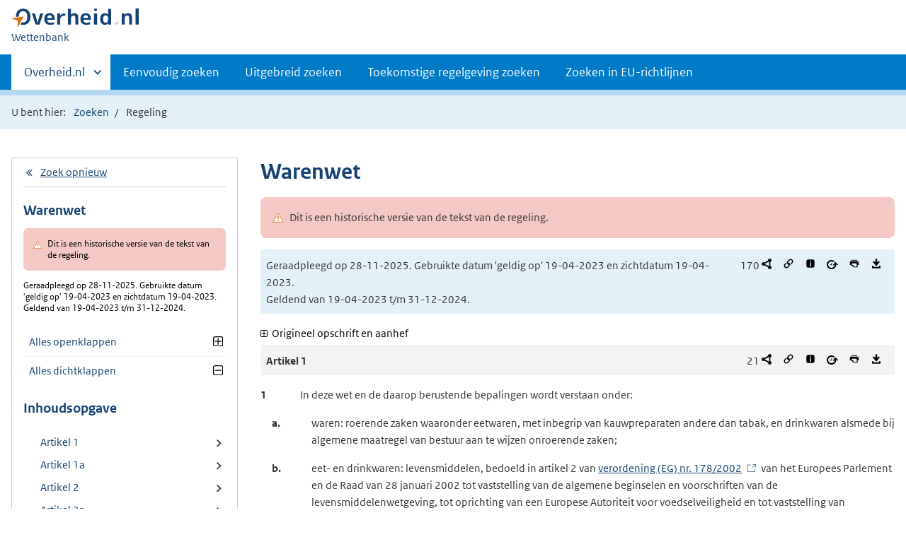

--- FILE ---
content_type: text/html;charset=utf-8
request_url: https://wetten.overheid.nl/BWBR0001969/2023-04-19
body_size: 57897
content:
<!DOCTYPE HTML><html lang="nl">
   <head>
      <title>wetten.nl - Regeling - Warenwet - BWBR0001969</title>
      <meta charset="utf-8">
      <meta http-equiv="X-UA-Compatible" content="IE=edge">
      <meta name="viewport" content="width=device-width,initial-scale=1"><script>document.documentElement.className = 'has-js';</script><meta name="dcterms:creator" content="Ministerie van Binnenlandse Zaken en Koninkrijksrelaties">
      <meta name="dcterms:identifier" content="BWBR0001969">
      <meta name="dcterms:title" content="Warenwet">
      <meta name="dcterms:language" content="nl">
      <meta name="dcterms:type" content="wet">
      <meta name="dcterms:modified" content="2025-11-28">
      <meta name="overheid:authority" content="Volksgezondheid, Welzijn en Sport">
      <meta name="dcterms:description" content="Warenwet">
      <link rel="stylesheet" title="1" href="/css/generic.css?v122">
      <link rel="stylesheet" href="/css/print.css?v122">
      <link rel="stylesheet" href="/css/wetten.css?v122"><script src="/App_Themes/Algemeen/js/jquery.min.js?v122"></script><script src="/App_Themes/Algemeen/js/sessionStorage.min.js?v122"></script><script>var contextPath = '';</script><link rel="shortcut icon" href="/images/favicon.ico?v122" type="image/vnd.microsoft.icon">
   </head>
   <body class="preview"><!--Start Piwik PRO Tag Manager code--><script type="text/javascript">
    (function(window, document, dataLayerName, id) {
    window[dataLayerName]=window[dataLayerName]||[],window[dataLayerName].push({start:(new Date).getTime(),event:"stg.start"});var scripts=document.getElementsByTagName('script')[0],tags=document.createElement('script');
    function stgCreateCookie(a,b,c){var d="";if(c){var e=new Date;e.setTime(e.getTime()+24*c*60*60*1e3),d="; expires="+e.toUTCString()}document.cookie=a+"="+b+d+"; path=/"}
    var isStgDebug=(window.location.href.match("stg_debug")||document.cookie.match("stg_debug"))&&!window.location.href.match("stg_disable_debug");stgCreateCookie("stg_debug",isStgDebug?1:"",isStgDebug?14:-1);
    var qP=[];dataLayerName!=="dataLayer"&&qP.push("data_layer_name="+dataLayerName),isStgDebug&&qP.push("stg_debug");var qPString=qP.length>0?("?"+qP.join("&")):"";
    tags.async=!0,tags.src="https://koop.piwik.pro/containers/"+id+".js"+qPString,scripts.parentNode.insertBefore(tags,scripts);
    !function(a,n,i){a[n]=a[n]||{};for(var c=0;c<i.length;c++)!function(i){a[n][i]=a[n][i]||{},a[n][i].api=a[n][i].api||function(){var a=[].slice.call(arguments,0);"string"==typeof a[0]&&window[dataLayerName].push({event:n+"."+i+":"+a[0],parameters:[].slice.call(arguments,1)})}}(i[c])}(window,"ppms",["tm","cm"]);
    })(window, document, 'dataLayer', '7ce2a4e8-d9e0-42ea-a88f-7526a88ab44f');
  </script>
      <!--End Piwik PRO Tag Manager code--><!--Geen onderhoudsmelding.--><!--Geen informatiemelding.--><div class="skiplinks container"><a href="#content">Direct naar content</a></div>
      <header class="header">
         <div class="header__start">
            <div class="container"><button type="button" class="hidden-desktop button button--icon-hamburger" data-handler="toggle-nav" aria-controls="nav" aria-expanded="false">Menu</button><div class="logo "><a href="https://www.overheid.nl/"><img src="/images/logo.svg?v122" alt="Logo Overheid.nl, ga naar de startpagina van Overheid punt NL."></a><p class="logo__you-are-here"><span class="visually-hidden">U bent nu hier: </span><span>Wettenbank</span></p>
               </div>
            </div>
         </div>
         <nav class="header__nav header__nav--closed" id="nav">
            <h2 class="visually-hidden">Primaire navigatie</h2>
            <div class="container">
               <ul class="header__primary-nav list list--unstyled">
                  <li class="hidden-mobile"><a href="#other-sites" data-handler="toggle-other-sites" data-decorator="init-toggle-other-sites" aria-controls="other-sites" aria-expanded="false"><span class="visually-hidden">Andere sites binnen </span>Overheid.nl</a></li>
                  <li><a href="/zoeken">Eenvoudig zoeken</a></li>
                  <li><a href="/uitgebreid_zoeken">Uitgebreid zoeken</a></li>
                  <li><a href="/toekomstig_zoeken">Toekomstige regelgeving zoeken</a></li>
                  <li><a href="/zoeken_op_eu-richtlijn">Zoeken in EU-richtlijnen</a></li>
               </ul><a href="#other-sites" class="hidden-desktop" data-handler="toggle-other-sites" data-decorator="init-toggle-other-sites" aria-controls="other-sites" aria-expanded="false"><span class="visually-hidden">Andere sites binnen </span>Overheid.nl
                  </a></div>
         </nav>
      </header>
      <div class="header__more header__more--closed" id="other-sites" aria-hidden="true">
         <div class="container columns">
            <div>
               <h2>Berichten over uw Buurt</h2>
               <p>Zoals vergunningen, bouwplannen en lokale regelgeving</p>
               <ul class="list list--linked">
                  <li><a href="https://www.overheid.nl/berichten-over-uw-buurt/rondom-uw-woonadres">Rondom uw woonadres</a></li>
                  <li><a href="https://www.overheid.nl/berichten-over-uw-buurt">Rondom een zelfgekozen adres</a></li>
               </ul>
            </div>
            <div>
               <h2>Dienstverlening</h2>
               <p>Zoals belastingen, uitkeringen en subsidies.</p>
               <ul class="list list--linked">
                  <li><a href="https://www.overheid.nl/dienstverlening">Naar dienstverlening</a></li>
               </ul>
            </div>
            <div>
               <h2>Beleid &amp; regelgeving</h2>
               <p>Officiële publicaties van de overheid.</p>
               <ul class="list list--linked">
                  <li><a href="https://www.overheid.nl/beleid-en-regelgeving">Naar beleid &amp; regelgeving</a></li>
               </ul>
            </div>
            <div>
               <h2>Contactgegevens overheden</h2>
               <p>Adressen en contactpersonen van overheidsorganisaties.</p>
               <ul class="list list--linked">
                  <li><a href="https://organisaties.overheid.nl/">Naar overheidsorganisaties</a></li>
               </ul>
            </div>
         </div>
      </div>
      <div class="row row--page-opener">
         <div class="container">
            <div class="breadcrumb">
               <p>U bent hier:</p>
               <ol>
                  <li id="breadcrumb-item-zoeken"><a href="/zoeken">Zoeken</a></li>
                  <li id="breadcrumb-item-zoekresultaat"><a href="#">Zoekresultaten</a></li>
                  <li>Regeling</li>
               </ol>
            </div>
         </div>
      </div>
      <form method="POST" action="/BWBR0001969/2023-04-19/0">
         <div class="container columns columns--sticky-sidebar row"><input type="hidden" name="hiddenBWBId" id="hiddenBWBId" value="BWBR0001969"><div id="sidebar" class="columns--sticky-sidebar__sidebar" data-decorator="stick-sidebar add-mobile-foldability">
               <div><a href="/zoeken" class="icon--backlink">Zoek opnieuw</a><h2>Warenwet<span>
                        <div class="alert alert--warning alert-custom" role="alert"><span class="visually-hidden">Let op: </span><div class="alert__inner">
                              Dit is een historische versie van de tekst van de regeling.
                              </div>
                        </div>Geraadpleegd op 28-11-2025. Gebruikte datum 'geldig op' 19-04-2023 en zichtdatum 19-04-2023.
                        <br>Geldend van 19-04-2023 t/m 31-12-2024.<br></span></h2>
                  <div class="actionblock">
                     <ul class="actionblock__list">
                        <li><a href="#" id="Unfoldall"><img src="/images/icon-plus.svg" alt="" role="presentation">Alles openklappen</a></li>
                        <li><a href="#" id="Foldall"><img src="/images/icon-minus.svg" alt="" role="presentation">Alles dichtklappen</a></li>
                     </ul>
                  </div>
                  <h2>Inhoudsopgave</h2>
                  <ul class="treeview treeview--foldable" id="treeview-">
                     <li><a class="link" id="TOC_C41866241" href="#Artikel1">Artikel 1</a></li>
                     <li><a class="link" id="TOC_C27004781" href="#Artikel1a">Artikel 1a</a></li>
                     <li><a class="link" id="TOC_C27004791" href="#Artikel2">Artikel 2</a></li>
                     <li><a class="link" id="TOC_C34311291" href="#Artikel2a">Artikel 2a</a></li>
                     <li><a class="link" id="TOC_C27004801" href="#Artikel3">Artikel 3</a></li>
                     <li><a class="link" id="TOC_C32794881" href="#Artikel4">Artikel 4</a></li>
                     <li><a class="link" id="TOC_C42937901" href="#Artikel5">Artikel 5</a></li>
                     <li><a class="link" id="TOC_C42937911" href="#Artikel6">Artikel 6</a></li>
                     <li><a class="link" id="TOC_C27004841" href="#Artikel7">Artikel 7</a></li>
                     <li><a class="link" id="TOC_C36287631" href="#Artikel7a">Artikel 7a</a></li>
                     <li><a class="link" id="TOC_C27004861" href="#Artikel7b">Artikel 7b</a></li>
                     <li><a class="link" id="TOC_C27005521" href="#Artikel7c">Artikel 7c</a></li>
                     <li><a class="link" id="TOC_C27005531" href="#Artikel7d">Artikel 7d</a></li>
                     <li><a class="link" id="TOC_C27005541" href="#Artikel7e">Artikel 7e</a></li>
                     <li><a class="link" id="TOC_C32794901" href="#Artikel7f">Artikel 7f</a></li>
                     <li><a class="link" id="TOC_C42937941" href="#Artikel8">Artikel 8</a></li>
                     <li><a class="link" id="TOC_C42937961" href="#Artikel9">Artikel 9</a></li>
                     <li><a class="link" id="TOC_C27005571" href="#Artikel10">Artikel 10</a></li>
                     <li><a class="link" id="TOC_C41687071" href="#Artikel11">Artikel 11</a></li>
                     <li><a class="link" id="TOC_C27005591" href="#Artikel11a">Artikel 11a</a></li>
                     <li><a class="link" id="TOC_C27005601" href="#Artikel12">Artikel 12</a></li>
                     <li><a class="link" id="TOC_C35304091" href="#Artikel13">Artikel 13</a></li>
                     <li><a class="link" id="TOC_C36287641" href="#Artikel13a">Artikel 13a</a></li>
                     <li><a class="link" id="TOC_C34686591" href="#Artikel13b">Artikel 13b</a></li>
                     <li><a class="link" id="TOC_C32794941" href="#Artikel13c">Artikel 13c</a></li>
                     <li><a class="link" id="TOC_C36287661" href="#Artikel13d">Artikel 13d</a></li>
                     <li><a class="link" id="TOC_C32794961" href="#Artikel13e">Artikel 13e</a></li>
                     <li><a class="link" id="TOC_C27005631" href="#Artikel14">Artikel 14</a></li>
                     <li><a class="link" id="TOC_C32794971" href="#Artikel15">Artikel 15</a></li>
                     <li><a class="link" id="TOC_C34686581" href="#Artikel16">Artikel 16</a></li>
                     <li><a class="link" id="TOC_C34686561" href="#Artikel17">Artikel 17</a></li>
                     <li><a class="link" id="TOC_C41687091" href="#Artikel18">Artikel 18</a></li>
                     <li><a class="link" id="TOC_C27005681" href="#Artikel18a">Artikel 18a</a></li>
                     <li><a class="link" id="TOC_C32247331" href="#Artikel19">Artikel 19</a></li>
                     <li><a class="link" id="TOC_C41687051" href="#Artikel20">Artikel 20</a></li>
                     <li><a class="link" id="TOC_C32795011" href="#Artikel21">Artikel 21</a></li>
                     <li><a class="link" id="TOC_C27005721" href="#Artikel21a">Artikel 21a</a></li>
                     <li><a class="link" id="TOC_C27005731" href="#Artikel21b">Artikel 21b</a></li>
                     <li><a class="link" id="TOC_C27005741" href="#Artikel21c">Artikel 21c</a></li>
                     <li><a class="link" id="TOC_C36227531" href="#Artikel21d">Artikel 21d</a></li>
                     <li><a class="link" id="TOC_C31570301" href="#Artikel22">Artikel 22</a></li>
                     <li><a class="link" id="TOC_C28275231" href="#Artikel23">Artikel 23</a></li>
                     <li><a class="link" id="TOC_C32795041" href="#Artikel24">Artikel 24</a></li>
                     <li><a class="link" id="TOC_C41866251" href="#Artikel25">Artikel 25</a></li>
                     <li><a class="link" id="TOC_C31570331" href="#Artikel25a">Artikel 25a</a></li>
                     <li><a class="link" id="TOC_C32795081" href="#Artikel26">Artikel 26</a></li>
                     <li><a class="link" id="TOC_C32795101" href="#Artikel27">Artikel 27</a></li>
                     <li><a class="link" id="TOC_C27005821" href="#Artikel28">Artikel 28</a></li>
                     <li><a class="link" id="TOC_C27005831" href="#Artikel29">Artikel 29</a></li>
                     <li><a class="link" id="TOC_C33796171" href="#Artikel30">Artikel 30</a></li>
                     <li><a class="link" id="TOC_C42937971" href="#Artikel31">Artikel 31</a></li>
                     <li><a class="link" id="TOC_C39208681" href="#Artikel32">Artikel 32</a></li>
                     <li><a class="link" id="TOC_C32795111" href="#Artikel32a">Artikel 32a</a></li>
                     <li><a class="link" id="TOC_C32795121" href="#Artikel32b">Artikel 32b</a></li>
                     <li><a class="link" id="TOC_C27005891" href="#Artikel32c">Artikel 32c</a></li>
                     <li><a class="link" id="TOC_C41866301" href="#Artikel32d">Artikel 32d</a></li>
                     <li><a class="link" id="TOC_C41866261" href="#Artikel32e">Artikel 32e</a></li>
                     <li><a class="link" id="TOC_C41866281" href="#Artikel32f">Artikel 32f</a></li>
                     <li><a class="link" id="TOC_C41866271" href="#Artikel32g">Artikel 32g</a></li>
                     <li><a class="link" id="TOC_C22762811" href="#Artikel32h">Artikel 32h</a></li>
                     <li><a class="link" id="TOC_C22762821" href="#Artikel32i">Artikel 32i</a></li>
                     <li><a class="link" id="TOC_C22762831" href="#Artikel32j">Artikel 32j</a></li>
                     <li><a class="link" id="TOC_C36287681" href="#Artikel32k">Artikel 32k</a></li>
                     <li><a class="link" id="TOC_C27005911" href="#Artikel32l">Artikel 32l</a></li>
                     <li><a class="link" id="TOC_C27005921" href="#Artikel32m">Artikel 32m</a></li>
                     <li><a class="link" id="TOC_C27005931" href="#Artikel32n">Artikel 32n</a></li>
                     <li><a class="link" id="TOC_C41687081" href="#Artikel33">Artikel 33</a></li>
                     <li><a class="link" id="TOC_C32795141" href="#Artikel34">Artikel 34</a></li>
                     <li><a class="link" id="TOC_C33268471" href="#Artikel35">Artikel 35</a></li>
                     <li><a class="link" id="TOC_C27005971" href="#Artikel36">Artikel 36</a></li>
                     <li><a class="link" id="TOC_C32795161" href="#Artikel37">Artikel 37</a></li>
                  </ul>
               </div>
            </div>
            <div id="content">
               <div id="regeling">
                  <h1>Warenwet</h1>
                  <div class="alert alert--warning alert-custom" role="alert"><span class="visually-hidden">Let op: </span><div class="alert__inner">
                        Dit is een historische versie van de tekst van de regeling.
                        </div>
                  </div>
                  <div class="article__header--law article__header--main">
                     <p class="regeling-toestand-meldingen">Geraadpleegd op 28-11-2025. Gebruikte datum 'geldig op' 19-04-2023 en zichtdatum 19-04-2023.
                        <br>Geldend van 19-04-2023 t/m 31-12-2024.</p>
                     <ul role="list" aria-label="Lijst met mogelijke acties voor Warenwet.">
                        <li role="listitem" aria-label="Actie: Toon relaties in LiDO." class="action--relations aantallen-lido-onbekend visually-hidden" data-bwbngid="http://wetten.overheid.nl/id/BWBR0001969/2023-04-19/0"><a href="/jci1.3:c:BWBR0001969&amp;z=2023-04-19&amp;g=2023-04-19" class="popuplidorelaties" data-juriconnectverwijzing="jci1.3:c:BWBR0001969&amp;z=2023-04-19&amp;g=2023-04-19" data-decorator="init-modal" data-handler="open-modal" data-modal="popuplidorelaties"><span>Toon relaties in LiDO</span></a></li>
                        <li role="listitem" aria-label="Actie: Maak een permanente link." class="action--permalink"><a href="/jci1.3:c:BWBR0001969&amp;z=2023-04-19&amp;g=2023-04-19" class="popuppermanentelink" data-juriconnectverwijzing="jci1.3:c:BWBR0001969&amp;z=2023-04-19&amp;g=2023-04-19" data-citeertitel="" data-linktoolurl="http://linkeddata.overheid.nl/front/portal/linktool-bwb-verfijnen?ext-id=http%3A%2F%2Fwetten.overheid.nl%2Fid%2FBWBR0001969%2F2023-04-19%2F0&amp;geldigheidsdatum=2023-04-19&amp;zichtdatum=2025-11-28" data-decorator="init-modal" data-handler="open-modal" data-inwerking="19-04-2023" data-modal="popuppermanentelink"><span>Maak een permanente link</span></a></li>
                        <li role="listitem" aria-label="Actie: Toon wetstechnische informatie." class="action--version"><a href="/BWBR0001969/2023-04-19/0/informatie"><span>Toon wetstechnische informatie</span></a></li>
                        <li role="listitem" aria-label="Actie: Vergelijk met andere versie tekst regeling." class="action--compare"><a href="/BWBR0001969/2023-04-19/0" data-decorator="init-modal" data-handler="open-modal" data-modal="popupvergelijken" data-inwerking="19-04-2023" data-hashfragmentid="" data-bwb-id="BWBR0001969" data-iwt-datum="2023-04-19" data-toestand-id="2023-04-19" data-volgnummer="0" class="popupvergelijken"><span>Vergelijk met andere versie tekst regeling</span></a></li>
                        <li role="listitem" aria-label="Actie: Druk de regeling af." class="action--print"><a href="/BWBR0001969/2023-04-19/0" class="popupafdrukken" data-decorator="init-modal" data-handler="open-modal" data-modal="popupafdrukken"><span>Druk de regeling af</span></a></li>
                        <li role="listitem" aria-label="Actie: Sla de regeling op." class="action--download"><a href="/BWBR0001969/2023-04-19/0" class="popupexporteren" data-decorator="init-modal" data-handler="open-modal" data-modal="popupexporteren"><span>Sla de regeling op</span></a></li>
                     </ul>
                  </div>
                  <div>
                     <div class="wetgeving">
                        
                        <div class="origineel-opschrift-en-aanhef collapsible collapsible--small" data-decorator="init-collapsible" id="origineel-opschrift-en-aanhef">
                           <div class="collapsible__header"><a href="#origineel-opschrift-en-aanhef" aria-controls="origineel-opschrift-en-aanhef-inhoud" aria-expanded="true" data-handler="toggle-collapsible">Origineel opschrift en aanhef</a></div>
                           <div class="collapsible__content" id="origineel-opschrift-en-aanhef-inhoud">
                              <div id="Opschrift" class="intitule">
                                 <p>Wet van 28 december 1935, houdende voorschriften betreffende de hoedanigheid en aanduiding
                                    van waren </p>
                              </div>
                              <div id="Aanhef" class="aanhef">
                                 <p>Wij WILHELMINA, bij de gratie Gods, Koningin der Nederlanden, Prinses van Oranje-Nassau,
                                    enz., enz., enz. </p>
                                 <p>Allen, die deze zullen zien of hooren lezen, salut! doen te weten: </p>
                                 <p>Alzoo Wij in overweging genomen hebben, dat het noodzakelijk is in verband met de
                                    huidige omstandigheden gewijzigde wettelijke voorschriften vast te stellen ter bevordering
                                    van de goede hoedanigheid van waren, en regelen vast te stellen betreffende de aanduiding
                                    van waren; </p>
                                 <div class="aanhef-afkondiging">
                                    
                                    <p class="al">Zoo is het, dat Wij, den Raad van State gehoord, en met gemeen overleg der Staten-Generaal
                                       hebben goedgevonden en verstaan, gelijk Wij goedvinden en verstaan bij deze:</p>
                                    </div>
                              </div>
                           </div>
                        </div>
                        
                        
                        <div class="wet-besluit">
                           
                           
                           <div class="wettekst">
                              
                              <div class="artikel" id="Artikel1">
                                 
                                 <div class="article__header--law artikel">
                                    <h4 id="C41866241">Artikel 1 </h4>
                                    <ul role="list" aria-label="Lijst met mogelijke acties voor Artikel 1 .">
                                       <li role="listitem" aria-label="Actie: Toon relaties in LiDO." class="action--relations aantallen-lido-onbekend visually-hidden" data-bwbngid="http://wetten.overheid.nl/id/BWBR0001969/2023-04-19/0/Artikel1"><a href="/jci1.3:c:BWBR0001969&amp;artikel=1&amp;z=2023-04-19&amp;g=2023-04-19" class="popuplidorelaties" data-juriconnectverwijzing="jci1.3:c:BWBR0001969&amp;artikel=1&amp;z=2023-04-19&amp;g=2023-04-19" data-decorator="init-modal" data-handler="open-modal" data-modal="popuplidorelaties"><span>Toon relaties in LiDO</span></a></li>
                                       <li role="listitem" aria-label="Actie: Maak een permanente link." class="action--permalink"><a href="/jci1.3:c:BWBR0001969&amp;artikel=1&amp;z=2023-04-19&amp;g=2023-04-19" class="popuppermanentelink" data-juriconnectverwijzing="jci1.3:c:BWBR0001969&amp;artikel=1&amp;z=2023-04-19&amp;g=2023-04-19" data-citeertitel="" data-linktoolurl="http://linkeddata.overheid.nl/front/portal/linktool-bwb-verfijnen?ext-id=http%3A%2F%2Fwetten.overheid.nl%2Fid%2FBWBR0001969%2F2023-04-19%2F0%2FArtikel1&amp;geldigheidsdatum=2023-04-19&amp;zichtdatum=2023-04-19" data-decorator="init-modal" data-handler="open-modal" data-inwerking="19-04-2023" data-modal="popuppermanentelink"><span>Maak een permanente link</span></a></li>
                                       <li role="listitem" aria-label="Actie: Toon wetstechnische informatie." class="action--version"><a href="/BWBR0001969/2023-04-19/0/Artikel1/informatie"><span>Toon wetstechnische informatie</span></a></li>
                                       <li role="listitem" aria-label="Actie: Vergelijk met andere versie tekst regeling." class="action--compare"><a href="/BWBR0001969/2023-04-19/0/Artikel1" data-decorator="init-modal" data-handler="open-modal" data-modal="popupvergelijken" data-inwerking="19-04-2023" data-hashfragmentid="Artikel1" data-bwb-id="BWBR0001969" data-iwt-datum="2023-04-19" data-toestand-id="2023-04-19" data-volgnummer="0" class="popupvergelijken" data-label-id="1749614"><span>...</span></a></li>
                                       <li role="listitem" aria-label="Actie: Druk het regelingonderdeel af." class="action--print"><a href="/BWBR0001969/2023-04-19/0/Artikel1" class="popupafdrukken" data-decorator="init-modal" data-handler="open-modal" data-modal="popupafdrukken"><span>Druk het regelingonderdeel af</span></a></li>
                                       <li role="listitem" aria-label="Actie: Sla het regelingonderdeel op." class="action--download"><a href="/BWBR0001969/2023-04-19/0/Artikel1" class="popupexporteren" data-decorator="init-modal" data-handler="open-modal" data-modal="popupexporteren"><span>Sla het regelingonderdeel op</span></a></li>
                                    </ul>
                                 </div>
                                 
                                 <ul id="Artikel1_Lid1" class="list--law__unordered artikel_leden whitespace-small">
                                    <li>
                                       <p class="lid labeled"><span class="lidnr">1 </span>In deze wet en de daarop berustende bepalingen wordt verstaan onder:</p>
                                       <ul class="list--law__unordered expliciet whitespace-small">
                                          <li class="li">
                                             <p class="labeled"><span class="ol">a. </span>waren: roerende zaken waaronder eetwaren, met inbegrip van kauwpreparaten andere dan
                                                tabak, en drinkwaren alsmede bij algemene maatregel van bestuur aan te wijzen onroerende
                                                zaken;</p>
                                          </li>
                                          <li class="li">
                                             <p class="labeled"><span class="ol">b. </span>eet- en drinkwaren: levensmiddelen, bedoeld in artikel 2 van <a href="https://eur-lex.europa.eu/legal-content/NL/TXT/?uri=CELEX:32002R0178" class="eurlex-link" rel="nofollow">verordening (EG) nr. 178/2002</a> van het Europees Parlement en de Raad van 28 januari 2002 tot vaststelling van de
                                                algemene beginselen en voorschriften van de levensmiddelenwetgeving, tot oprichting
                                                van een Europese Autoriteit voor voedselveiligheid en tot vaststelling van procedures
                                                voor voedselveiligheidsaangelegenheden (PbEG L 31);</p>
                                          </li>
                                          <li class="li">
                                             <p class="labeled"><span class="ol">c. </span>technisch voortbrengsel: iedere technisch voortgebrachte waar, niet zijnde een eet-
                                                of drinkwaar;</p>
                                          </li>
                                          <li class="li">
                                             <p class="labeled"><span class="ol">d. </span>Onze Minister:</p>
                                             <ul class="list--law__unordered expliciet whitespace-medium">
                                                <li class="li">
                                                   <p class="labeled"><span class="ol">1°. </span>Onze Minister van Volksgezondheid, Welzijn en Sport, dan wel</p>
                                                </li>
                                                <li class="li">
                                                   <p class="labeled"><span class="ol">2°. </span>Onze Minister van Sociale Zaken en Werkgelegenheid, voor zover het te nemen besluit
                                                      of te regelen onderwerp voor beroepsmatige toepassing bestemde technische voortbrengselen
                                                      betreft of indien het te nemen besluit of te regelen onderwerp liften, containers,
                                                      drukvaten van eenvoudige vorm of drukapparatuur en samenstellen daarvan dan wel explosieveilig
                                                      materieel betreft;</p>
                                                </li>
                                             </ul>
                                          </li>
                                          <li class="li">
                                             <p class="labeled"><span class="ol">e. </span>verhandelen: het te koop aanbieden, uitstallen, tentoonstellen, verkopen, afleveren
                                                of voorhanden of in voorraad hebben van een waar;</p>
                                          </li>
                                          <li class="li">
                                             <p class="labeled"><span class="ol">f. </span>bijlage: de bijlage, bedoeld in <a href="#Artikel32b">artikel 32b</a>; </p>
                                          </li>
                                          <li class="li">
                                             <p class="labeled"><span class="ol">g. </span>Verordening (EU) nr. 952/2013: Verordening (EU) nr. 952/2013 van het Europees Parlement
                                                en van de Raad van 9&nbsp;oktober 2013 tot vaststelling van het douanewetboek van de Unie
                                                (PbEU 2013, L&nbsp;269);</p>
                                          </li>
                                          <li class="li">
                                             <p class="labeled"><span class="ol">h. </span>Verordening (EU) 2019/1020: <a href="https://eur-lex.europa.eu/legal-content/NL/TXT/?uri=CELEX:32920R2019" class="eurlex-link" rel="nofollow">Verordening (EU) 2019/1020</a> van het Europees Parlement en de Raad van 20&nbsp;juni 2019 betreffende markttoezicht
                                                en conformiteit van producten en tot wijziging van <a href="https://eur-lex.europa.eu/legal-content/NL/TXT/?uri=CELEX:32004L0042" class="eurlex-link" rel="nofollow">Richtlijn 2004/42/EG</a> en de <a href="https://eur-lex.europa.eu/legal-content/NL/TXT/?uri=CELEX:32008R0765" class="eurlex-link" rel="nofollow">Verordeningen (EG) nr.&nbsp;765/2008</a> en (EU) <a href="https://eur-lex.europa.eu/legal-content/NL/TXT/?uri=CELEX:32011R0305" class="eurlex-link" rel="nofollow">nr.&nbsp;305/2011</a> (PbEU 2019, L&nbsp;169).</p>
                                          </li>
                                       </ul>
                                    </li>
                                 </ul>
                                 
                                 <ul id="Artikel1_Lid2" class="list--law__unordered artikel_leden whitespace-small">
                                    <li>
                                       <p class="lid labeled"><span class="lidnr">2 </span>Deze wet is niet van toepassing ten aanzien van hetgeen geschiedt in de sfeer van
                                          de particuliere huishouding of van een daarmee bij algemene maatregel van bestuur
                                          gelijkgestelde andere huishouding, met dien verstande dat bij algemene maatregel van
                                          bestuur ten aanzien van technische voortbrengselen anders kan worden bepaald.</p>
                                    </li>
                                 </ul>
                                 
                                 <ul id="Artikel1_Lid3" class="list--law__unordered artikel_leden whitespace-small">
                                    <li>
                                       <p class="lid labeled"><span class="lidnr">3 </span> Deze wet is ten aanzien van het voorhanden of in voorraad hebben van een waar niet
                                          van toepassing indien aannemelijk kan worden gemaakt dat de waar niet voor aflevering
                                          en indien het een technisch voortbrengsel betreft, tevens niet voor gebruik bestemd
                                          is. Voorts is deze wet ten aanzien van het afleveren van een waar niet van toepassing
                                          indien aannemelijk kan worden gemaakt dat het afleveren geschiedt ter vernietiging
                                          van de waar of om de waar in overeenstemming te brengen met regels, bij of krachtens
                                          deze wet met betrekking tot die waar gesteld. </p>
                                    </li>
                                 </ul>
                                 
                                 <ul id="Artikel1_Lid4" class="list--law__unordered artikel_leden whitespace-small">
                                    <li>
                                       <p class="lid labeled"><span class="lidnr">4 </span>Bij algemene maatregel van bestuur gestelde regels kunnen een beperking inhouden tot
                                          daarbij omschreven categorieën van gevallen. Met betrekking tot het verhandelen van
                                          waren kunnen zij eveneens een beperking inhouden tot een of meer der in het eerste
                                          lid als verhandelen aangemerkte handelingen. </p>
                                    </li>
                                 </ul>
                                 
                                 <ul id="Artikel1_Lid5" class="list--law__unordered artikel_leden whitespace-small">
                                    <li>
                                       <p class="lid labeled"><span class="lidnr">5 </span>Bij algemene maatregel van bestuur kunnen ter uitvoering van verplichtingen voortvloeiende
                                          uit een internationaal verdrag voorts krachtens deze wet gestelde regels, bij de maatregel
                                          aangegeven, ten aanzien van waren, behorende tot een bij de maatregel aangewezen categorie,
                                          of voor bij de maatregel omschreven categorieën van gevallen geheel of gedeeltelijk
                                          buiten toepassing worden verklaard. Van de plaatsing van de algemene maatregel van
                                          bestuur wordt onverwijld mededeling gedaan aan de beide Kamers der Staten-Generaal.</p>
                                    </li>
                                 </ul>
                                 </div>
                              
                              <div class="artikel" id="Artikel1a">
                                 
                                 <div class="article__header--law artikel">
                                    <h4 id="C27004781">Artikel 1a </h4>
                                    <ul role="list" aria-label="Lijst met mogelijke acties voor Artikel 1a .">
                                       <li role="listitem" aria-label="Actie: Toon relaties in LiDO." class="action--relations aantallen-lido-onbekend visually-hidden" data-bwbngid="http://wetten.overheid.nl/id/BWBR0001969/2023-04-19/0/Artikel1a"><a href="/jci1.3:c:BWBR0001969&amp;artikel=1a&amp;z=2023-04-19&amp;g=2023-04-19" class="popuplidorelaties" data-juriconnectverwijzing="jci1.3:c:BWBR0001969&amp;artikel=1a&amp;z=2023-04-19&amp;g=2023-04-19" data-decorator="init-modal" data-handler="open-modal" data-modal="popuplidorelaties"><span>Toon relaties in LiDO</span></a></li>
                                       <li role="listitem" aria-label="Actie: Maak een permanente link." class="action--permalink"><a href="/jci1.3:c:BWBR0001969&amp;artikel=1a&amp;z=2023-04-19&amp;g=2023-04-19" class="popuppermanentelink" data-juriconnectverwijzing="jci1.3:c:BWBR0001969&amp;artikel=1a&amp;z=2023-04-19&amp;g=2023-04-19" data-citeertitel="" data-linktoolurl="http://linkeddata.overheid.nl/front/portal/linktool-bwb-verfijnen?ext-id=http%3A%2F%2Fwetten.overheid.nl%2Fid%2FBWBR0001969%2F2023-04-19%2F0%2FArtikel1a&amp;geldigheidsdatum=2023-04-19&amp;zichtdatum=2023-04-19" data-decorator="init-modal" data-handler="open-modal" data-inwerking="19-04-2023" data-modal="popuppermanentelink"><span>Maak een permanente link</span></a></li>
                                       <li role="listitem" aria-label="Actie: Toon wetstechnische informatie." class="action--version"><a href="/BWBR0001969/2023-04-19/0/Artikel1a/informatie"><span>Toon wetstechnische informatie</span></a></li>
                                       <li role="listitem" aria-label="Actie: Vergelijk met andere versie tekst regeling." class="action--compare"><a href="/BWBR0001969/2023-04-19/0/Artikel1a" data-decorator="init-modal" data-handler="open-modal" data-modal="popupvergelijken" data-inwerking="19-04-2023" data-hashfragmentid="Artikel1a" data-bwb-id="BWBR0001969" data-iwt-datum="2008-11-12" data-toestand-id="2023-04-19" data-volgnummer="0" class="popupvergelijken" data-label-id="1750304"><span>...</span></a></li>
                                       <li role="listitem" aria-label="Actie: Druk het regelingonderdeel af." class="action--print"><a href="/BWBR0001969/2023-04-19/0/Artikel1a" class="popupafdrukken" data-decorator="init-modal" data-handler="open-modal" data-modal="popupafdrukken"><span>Druk het regelingonderdeel af</span></a></li>
                                       <li role="listitem" aria-label="Actie: Sla het regelingonderdeel op." class="action--download"><a href="/BWBR0001969/2023-04-19/0/Artikel1a" class="popupexporteren" data-decorator="init-modal" data-handler="open-modal" data-modal="popupexporteren"><span>Sla het regelingonderdeel op</span></a></li>
                                    </ul>
                                 </div>
                                 
                                 <p class="al">Deze wet en de daarop berustende bepalingen zijn mede van toepassing op:</p>
                                 
                                 <ul class="list--law__unordered expliciet whitespace-small">
                                    <li class="li">
                                       <p class="labeled"><span class="ol">a. </span>technische voortbrengselen die worden gebruikt in de exclusieve economische zone bij
                                          de arbeid op, vanaf of ten behoeve van civieltechnische werken, dan wel bij het afbreken
                                          van een dergelijk werk;</p>
                                    </li>
                                    <li class="li">
                                       <p class="labeled"><span class="ol">b. </span>eet- en drinkwaren die worden verhandeld op civieltechnische werken in de exclusieve
                                          economische zone.</p>
                                    </li>
                                 </ul>
                                 </div>
                              
                              <div class="artikel" id="Artikel2">
                                 
                                 <div class="article__header--law artikel">
                                    <h4 id="C27004791">Artikel 2 </h4>
                                    <ul role="list" aria-label="Lijst met mogelijke acties voor Artikel 2 .">
                                       <li role="listitem" aria-label="Actie: Toon relaties in LiDO." class="action--relations aantallen-lido-onbekend visually-hidden" data-bwbngid="http://wetten.overheid.nl/id/BWBR0001969/2023-04-19/0/Artikel2"><a href="/jci1.3:c:BWBR0001969&amp;artikel=2&amp;z=2023-04-19&amp;g=2023-04-19" class="popuplidorelaties" data-juriconnectverwijzing="jci1.3:c:BWBR0001969&amp;artikel=2&amp;z=2023-04-19&amp;g=2023-04-19" data-decorator="init-modal" data-handler="open-modal" data-modal="popuplidorelaties"><span>Toon relaties in LiDO</span></a></li>
                                       <li role="listitem" aria-label="Actie: Maak een permanente link." class="action--permalink"><a href="/jci1.3:c:BWBR0001969&amp;artikel=2&amp;z=2023-04-19&amp;g=2023-04-19" class="popuppermanentelink" data-juriconnectverwijzing="jci1.3:c:BWBR0001969&amp;artikel=2&amp;z=2023-04-19&amp;g=2023-04-19" data-citeertitel="" data-linktoolurl="http://linkeddata.overheid.nl/front/portal/linktool-bwb-verfijnen?ext-id=http%3A%2F%2Fwetten.overheid.nl%2Fid%2FBWBR0001969%2F2023-04-19%2F0%2FArtikel2&amp;geldigheidsdatum=2023-04-19&amp;zichtdatum=2023-04-19" data-decorator="init-modal" data-handler="open-modal" data-inwerking="19-04-2023" data-modal="popuppermanentelink"><span>Maak een permanente link</span></a></li>
                                       <li role="listitem" aria-label="Actie: Toon wetstechnische informatie." class="action--version"><a href="/BWBR0001969/2023-04-19/0/Artikel2/informatie"><span>Toon wetstechnische informatie</span></a></li>
                                       <li role="listitem" aria-label="Actie: Vergelijk met andere versie tekst regeling." class="action--compare"><a href="/BWBR0001969/2023-04-19/0/Artikel2" data-decorator="init-modal" data-handler="open-modal" data-modal="popupvergelijken" data-inwerking="19-04-2023" data-hashfragmentid="Artikel2" data-bwb-id="BWBR0001969" data-iwt-datum="1997-05-01" data-toestand-id="2023-04-19" data-volgnummer="0" class="popupvergelijken" data-label-id="1749624"><span>...</span></a></li>
                                       <li role="listitem" aria-label="Actie: Druk het regelingonderdeel af." class="action--print"><a href="/BWBR0001969/2023-04-19/0/Artikel2" class="popupafdrukken" data-decorator="init-modal" data-handler="open-modal" data-modal="popupafdrukken"><span>Druk het regelingonderdeel af</span></a></li>
                                       <li role="listitem" aria-label="Actie: Sla het regelingonderdeel op." class="action--download"><a href="/BWBR0001969/2023-04-19/0/Artikel2" class="popupexporteren" data-decorator="init-modal" data-handler="open-modal" data-modal="popupexporteren"><span>Sla het regelingonderdeel op</span></a></li>
                                    </ul>
                                 </div>
                                 
                                 <ul id="Artikel2_Lid1" class="list--law__unordered artikel_leden whitespace-small">
                                    <li>
                                       <p class="lid labeled"><span class="lidnr">1 </span>Onverminderd de <a href="/jci1.3:c:BWBR0007981&amp;artikel=7&amp;g=2023-04-19&amp;z=2023-04-19">artikelen 7, eerste lid</a>, en <a href="/jci1.3:c:BWBR0007981&amp;artikel=8&amp;g=2023-04-19&amp;z=2023-04-19">8, eerste lid, van de Coördinatiewet uitzonderingstoestanden</a> kan, ingeval buitengewone omstandigheden dit noodzakelijk maken, bij koninklijk besluit,
                                          op voordracht van Onze Minister-President, <a href="#Artikel2a">artikel 2a</a> in werking worden gesteld.</p>
                                    </li>
                                 </ul>
                                 
                                 <ul id="Artikel2_Lid2" class="list--law__unordered artikel_leden whitespace-small">
                                    <li>
                                       <p class="lid labeled"><span class="lidnr">2 </span>Wanneer het in het eerste lid bedoelde besluit is genomen, wordt onverwijld een voorstel
                                          van wet aan de Tweede Kamer gezonden omtrent het voortduren van de werking van de
                                          bij dat besluit in werking gestelde bepaling.</p>
                                    </li>
                                 </ul>
                                 
                                 <ul id="Artikel2_Lid3" class="list--law__unordered artikel_leden whitespace-small">
                                    <li>
                                       <p class="lid labeled"><span class="lidnr">3 </span>Wordt het voorstel van wet door de Staten-Generaal verworpen, dan wordt bij koninklijk
                                          besluit, op voordracht van Onze Minister-President, de bepaling die ingevolge het
                                          eerste lid in werking is gesteld, onverwijld buiten werking gesteld.</p>
                                    </li>
                                 </ul>
                                 
                                 <ul id="Artikel2_Lid4" class="list--law__unordered artikel_leden whitespace-small">
                                    <li>
                                       <p class="lid labeled"><span class="lidnr">4 </span>Bij koninklijk besluit, op voordracht van Onze Minister-President, wordt de bepaling
                                          die ingevolge het eerste lid in werking is gesteld, buiten werking gesteld, zodra
                                          de omstandigheden dit naar Ons oordeel toelaten.</p>
                                    </li>
                                 </ul>
                                 
                                 <ul id="Artikel2_Lid5" class="list--law__unordered artikel_leden whitespace-small">
                                    <li>
                                       <p class="lid labeled"><span class="lidnr">5 </span>Het besluit, bedoeld in het eerste, derde en vierde lid, wordt op de daarin te bepalen
                                          wijze bekendgemaakt. Het treedt in werking terstond na de bekendmaking.</p>
                                    </li>
                                 </ul>
                                 
                                 <ul id="Artikel2_Lid6" class="list--law__unordered artikel_leden whitespace-small">
                                    <li>
                                       <p class="lid labeled"><span class="lidnr">6 </span>Het besluit, bedoeld in het eerste, derde en vierde lid, wordt in ieder geval geplaatst
                                          in het <em>Staatsblad</em>.</p>
                                    </li>
                                 </ul>
                                 </div>
                              
                              <div class="artikel" id="Artikel2a">
                                 
                                 <div class="article__header--law artikel">
                                    <h4 id="C34311291">Artikel 2a </h4>
                                    <ul role="list" aria-label="Lijst met mogelijke acties voor Artikel 2a .">
                                       <li role="listitem" aria-label="Actie: Toon relaties in LiDO." class="action--relations aantallen-lido-onbekend visually-hidden" data-bwbngid="http://wetten.overheid.nl/id/BWBR0001969/2023-04-19/0/Artikel2a"><a href="/jci1.3:c:BWBR0001969&amp;artikel=2a&amp;z=2023-04-19&amp;g=2023-04-19" class="popuplidorelaties" data-juriconnectverwijzing="jci1.3:c:BWBR0001969&amp;artikel=2a&amp;z=2023-04-19&amp;g=2023-04-19" data-decorator="init-modal" data-handler="open-modal" data-modal="popuplidorelaties"><span>Toon relaties in LiDO</span></a></li>
                                       <li role="listitem" aria-label="Actie: Maak een permanente link." class="action--permalink"><a href="/jci1.3:c:BWBR0001969&amp;artikel=2a&amp;z=2023-04-19&amp;g=2023-04-19" class="popuppermanentelink" data-juriconnectverwijzing="jci1.3:c:BWBR0001969&amp;artikel=2a&amp;z=2023-04-19&amp;g=2023-04-19" data-citeertitel="" data-linktoolurl="http://linkeddata.overheid.nl/front/portal/linktool-bwb-verfijnen?ext-id=http%3A%2F%2Fwetten.overheid.nl%2Fid%2FBWBR0001969%2F2023-04-19%2F0%2FArtikel2a&amp;geldigheidsdatum=2023-04-19&amp;zichtdatum=2023-04-19" data-decorator="init-modal" data-handler="open-modal" data-inwerking="19-04-2023" data-modal="popuppermanentelink"><span>Maak een permanente link</span></a></li>
                                       <li role="listitem" aria-label="Actie: Toon wetstechnische informatie." class="action--version"><a href="/BWBR0001969/2023-04-19/0/Artikel2a/informatie"><span>Toon wetstechnische informatie</span></a></li>
                                       <li role="listitem" aria-label="Actie: Vergelijk met andere versie tekst regeling." class="action--compare"><a href="/BWBR0001969/2023-04-19/0/Artikel2a" data-decorator="init-modal" data-handler="open-modal" data-modal="popupvergelijken" data-inwerking="19-04-2023" data-hashfragmentid="Artikel2a" data-bwb-id="BWBR0001969" data-iwt-datum="" data-toestand-id="2023-04-19" data-volgnummer="0" class="popupvergelijken" data-label-id="1750084"><span>...</span></a></li>
                                       <li role="listitem" aria-label="Actie: Druk het regelingonderdeel af." class="action--print"><a href="/BWBR0001969/2023-04-19/0/Artikel2a" class="popupafdrukken" data-decorator="init-modal" data-handler="open-modal" data-modal="popupafdrukken"><span>Druk het regelingonderdeel af</span></a></li>
                                       <li role="listitem" aria-label="Actie: Sla het regelingonderdeel op." class="action--download"><a href="/BWBR0001969/2023-04-19/0/Artikel2a" class="popupexporteren" data-decorator="init-modal" data-handler="open-modal" data-modal="popupexporteren"><span>Sla het regelingonderdeel op</span></a></li>
                                    </ul>
                                 </div>
                                 
                                 <p class="al">
                                    
                                    [Red: Dit artikel is nog niet in werking getreden; ingeval buitengewone omstandigheden
                                    dit noodzakelijk maken kan bij koninklijk besluit, op voordracht van Onze Minister-President,
                                    dit artikel in werking treden.]
                                    
                                    </p>
                                 
                                 <p class="al">Onze Minister van Defensie kan gebieden aanwijzen, waarin deze wet niet van toepassing
                                    is op voor militair gebruik bestemde waren.</p>
                                 </div>
                              
                              <div class="artikel" id="Artikel3">
                                 
                                 <div class="article__header--law artikel">
                                    <h4 id="C27004801">Artikel 3 </h4>
                                    <ul role="list" aria-label="Lijst met mogelijke acties voor Artikel 3 .">
                                       <li role="listitem" aria-label="Actie: Toon relaties in LiDO." class="action--relations aantallen-lido-onbekend visually-hidden" data-bwbngid="http://wetten.overheid.nl/id/BWBR0001969/2023-04-19/0/Artikel3"><a href="/jci1.3:c:BWBR0001969&amp;artikel=3&amp;z=2023-04-19&amp;g=2023-04-19" class="popuplidorelaties" data-juriconnectverwijzing="jci1.3:c:BWBR0001969&amp;artikel=3&amp;z=2023-04-19&amp;g=2023-04-19" data-decorator="init-modal" data-handler="open-modal" data-modal="popuplidorelaties"><span>Toon relaties in LiDO</span></a></li>
                                       <li role="listitem" aria-label="Actie: Maak een permanente link." class="action--permalink"><a href="/jci1.3:c:BWBR0001969&amp;artikel=3&amp;z=2023-04-19&amp;g=2023-04-19" class="popuppermanentelink" data-juriconnectverwijzing="jci1.3:c:BWBR0001969&amp;artikel=3&amp;z=2023-04-19&amp;g=2023-04-19" data-citeertitel="" data-linktoolurl="http://linkeddata.overheid.nl/front/portal/linktool-bwb-verfijnen?ext-id=http%3A%2F%2Fwetten.overheid.nl%2Fid%2FBWBR0001969%2F2023-04-19%2F0%2FArtikel3&amp;geldigheidsdatum=2023-04-19&amp;zichtdatum=2023-04-19" data-decorator="init-modal" data-handler="open-modal" data-inwerking="19-04-2023" data-modal="popuppermanentelink"><span>Maak een permanente link</span></a></li>
                                       <li role="listitem" aria-label="Actie: Toon wetstechnische informatie." class="action--version"><a href="/BWBR0001969/2023-04-19/0/Artikel3/informatie"><span>Toon wetstechnische informatie</span></a></li>
                                       <li role="listitem" aria-label="Actie: Vergelijk met andere versie tekst regeling." class="action--compare"><a href="/BWBR0001969/2023-04-19/0/Artikel3" data-decorator="init-modal" data-handler="open-modal" data-modal="popupvergelijken" data-inwerking="19-04-2023" data-hashfragmentid="Artikel3" data-bwb-id="BWBR0001969" data-iwt-datum="2002-05-22" data-toestand-id="2023-04-19" data-volgnummer="0" class="popupvergelijken" data-label-id="1749634"><span>...</span></a></li>
                                       <li role="listitem" aria-label="Actie: Druk het regelingonderdeel af." class="action--print"><a href="/BWBR0001969/2023-04-19/0/Artikel3" class="popupafdrukken" data-decorator="init-modal" data-handler="open-modal" data-modal="popupafdrukken"><span>Druk het regelingonderdeel af</span></a></li>
                                       <li role="listitem" aria-label="Actie: Sla het regelingonderdeel op." class="action--download"><a href="/BWBR0001969/2023-04-19/0/Artikel3" class="popupexporteren" data-decorator="init-modal" data-handler="open-modal" data-modal="popupexporteren"><span>Sla het regelingonderdeel op</span></a></li>
                                    </ul>
                                 </div>
                                 
                                 <p class="al">Met betrekking tot waren kunnen ter uitvoering van de <a href="#Artikel1a">artikelen 1a</a> en <a href="#Artikel4">4 tot en met 9</a>, regels worden gesteld:</p>
                                 
                                 <ul class="list--law__unordered expliciet whitespace-small">
                                    <li class="li">
                                       <p class="labeled"><span class="ol">a. </span>in het belang van de volksgezondheid, van de veiligheid, van de eerlijkheid in de
                                          handel of van goede voorlichting omtrent waren, en</p>
                                    </li>
                                    <li class="li">
                                       <p class="labeled"><span class="ol">b. </span>indien het technische voortbrengselen betreft, tevens in het belang van de gezondheid
                                          van de mens of van de veiligheid van zaken.</p>
                                    </li>
                                 </ul>
                                 </div>
                              
                              <div class="artikel" id="Artikel4">
                                 
                                 <div class="article__header--law artikel">
                                    <h4 id="C32794881">Artikel 4 </h4>
                                    <ul role="list" aria-label="Lijst met mogelijke acties voor Artikel 4 .">
                                       <li role="listitem" aria-label="Actie: Toon relaties in LiDO." class="action--relations aantallen-lido-onbekend visually-hidden" data-bwbngid="http://wetten.overheid.nl/id/BWBR0001969/2023-04-19/0/Artikel4"><a href="/jci1.3:c:BWBR0001969&amp;artikel=4&amp;z=2023-04-19&amp;g=2023-04-19" class="popuplidorelaties" data-juriconnectverwijzing="jci1.3:c:BWBR0001969&amp;artikel=4&amp;z=2023-04-19&amp;g=2023-04-19" data-decorator="init-modal" data-handler="open-modal" data-modal="popuplidorelaties"><span>Toon relaties in LiDO</span></a></li>
                                       <li role="listitem" aria-label="Actie: Maak een permanente link." class="action--permalink"><a href="/jci1.3:c:BWBR0001969&amp;artikel=4&amp;z=2023-04-19&amp;g=2023-04-19" class="popuppermanentelink" data-juriconnectverwijzing="jci1.3:c:BWBR0001969&amp;artikel=4&amp;z=2023-04-19&amp;g=2023-04-19" data-citeertitel="" data-linktoolurl="http://linkeddata.overheid.nl/front/portal/linktool-bwb-verfijnen?ext-id=http%3A%2F%2Fwetten.overheid.nl%2Fid%2FBWBR0001969%2F2023-04-19%2F0%2FArtikel4&amp;geldigheidsdatum=2023-04-19&amp;zichtdatum=2023-04-19" data-decorator="init-modal" data-handler="open-modal" data-inwerking="19-04-2023" data-modal="popuppermanentelink"><span>Maak een permanente link</span></a></li>
                                       <li role="listitem" aria-label="Actie: Toon wetstechnische informatie." class="action--version"><a href="/BWBR0001969/2023-04-19/0/Artikel4/informatie"><span>Toon wetstechnische informatie</span></a></li>
                                       <li role="listitem" aria-label="Actie: Vergelijk met andere versie tekst regeling." class="action--compare"><a href="/BWBR0001969/2023-04-19/0/Artikel4" data-decorator="init-modal" data-handler="open-modal" data-modal="popupvergelijken" data-inwerking="19-04-2023" data-hashfragmentid="Artikel4" data-bwb-id="BWBR0001969" data-iwt-datum="2015-09-11" data-toestand-id="2023-04-19" data-volgnummer="0" class="popupvergelijken" data-label-id="1749644"><span>...</span></a></li>
                                       <li role="listitem" aria-label="Actie: Druk het regelingonderdeel af." class="action--print"><a href="/BWBR0001969/2023-04-19/0/Artikel4" class="popupafdrukken" data-decorator="init-modal" data-handler="open-modal" data-modal="popupafdrukken"><span>Druk het regelingonderdeel af</span></a></li>
                                       <li role="listitem" aria-label="Actie: Sla het regelingonderdeel op." class="action--download"><a href="/BWBR0001969/2023-04-19/0/Artikel4" class="popupexporteren" data-decorator="init-modal" data-handler="open-modal" data-modal="popupexporteren"><span>Sla het regelingonderdeel op</span></a></li>
                                    </ul>
                                 </div>
                                 
                                 <ul id="Artikel4_Lid1" class="list--law__unordered artikel_leden whitespace-small">
                                    <li>
                                       <p class="lid labeled"><span class="lidnr">1 </span>Ten behoeve van het weren van waren </p>
                                       <ul class="list--law__unordered expliciet whitespace-small">
                                          <li class="li">
                                             <p class="labeled"><span class="ol">a. </span>die bij aanwending overeenkomstig redelijkerwijze te verwachten gebruik uit het oogpunt
                                                van gezondheid of veiligheid schadelijk kunnen zijn, </p>
                                          </li>
                                          <li class="li">
                                             <p class="labeled"><span class="ol">b. </span>die, indien het technische voortbrengselen betreft, een gevaar kunnen opleveren voor
                                                de gezondheid van de mens of de veiligheid van zaken, of</p>
                                          </li>
                                          <li class="li">
                                             <p class="labeled"><span class="ol">c. </span>waarvan bij zodanige aanwending de voedings- of gebruikswaarde geringer is dan in
                                                redelijkheid ten minste mag worden verlangd, </p>
                                          </li>
                                       </ul>
                                       <p class="al">kan bij algemene maatregel van bestuur worden verboden waren, behorende tot een bij
                                          de maatregel aangewezen categorie, te bereiden, te vervaardigen, te verhandelen of
                                          voor een bij het verbod aangegeven doel te verwerken of te bezigen, die niet voldoen
                                          aan de eisen, bij de maatregel gesteld met betrekking tot hun samenstelling of uitvoering
                                          of met betrekking tot hun hoedanigheid of eigenschappen. </p>
                                    </li>
                                 </ul>
                                 
                                 <ul id="Artikel4_Lid2" class="list--law__unordered artikel_leden whitespace-small">
                                    <li>
                                       <p class="lid labeled"><span class="lidnr">2 </span>De eisen, bedoeld in het eerste lid, kunnen voor wat betreft technische voortbrengselen
                                          onder meer betrekking hebben op:</p>
                                       <ul class="list--law__unordered expliciet whitespace-small">
                                          <li class="li">
                                             <p class="labeled"><span class="ol">a. </span>het ontwerp;</p>
                                          </li>
                                          <li class="li">
                                             <p class="labeled"><span class="ol">b. </span>de toegepaste materialen;</p>
                                          </li>
                                          <li class="li">
                                             <p class="labeled"><span class="ol">c. </span>de samenstelling of constructie;</p>
                                          </li>
                                          <li class="li">
                                             <p class="labeled"><span class="ol">d. </span>de beveiliging of beveiligingsmiddelen; of</p>
                                          </li>
                                          <li class="li">
                                             <p class="labeled"><span class="ol">e. </span>de aan te brengen kentekenen.</p>
                                          </li>
                                       </ul>
                                    </li>
                                 </ul>
                                 
                                 <ul id="Artikel4_Lid3" class="list--law__unordered artikel_leden whitespace-small">
                                    <li>
                                       <p class="lid labeled"><span class="lidnr">3 </span>Bij algemene maatregel van bestuur kan in de in het eerste lid aangegeven gevallen
                                          ten aanzien van technische voortbrengselen tevens het gebruik daarvan worden verboden.</p>
                                    </li>
                                 </ul>
                                 
                                 <ul id="Artikel4_Lid4" class="list--law__unordered artikel_leden whitespace-small">
                                    <li>
                                       <p class="lid labeled"><span class="lidnr">4 </span>Met betrekking tot eet- of drinkwaren die een wezenlijk onderdeel van het gangbare
                                          voedingspakket uitmaken, kan bij algemene maatregel van bestuur aan het eerste lid
                                          overeenkomstige toepassing worden gegeven ter bevordering van de aanwezigheid in die
                                          waren van uit het oogpunt van gezondheid belangrijke voedingsstoffen. Bij zodanige
                                          maatregel wordt tevens voorzien in een vrijstelling voor de betrokken eet- of drinkwaren
                                          waarin de desbetreffende voedingsstoffen niet of in geringere mate aanwezig zijn,
                                          onder de voorwaarde dat wordt voldaan aan bij die maatregel gestelde voorschriften
                                          met betrekking tot het bezigen van vermeldingen of voorstellingen betreffende de afwezigheid
                                          of de geringere mate van aanwezigheid van de desbetreffende voedingsstoffen. </p>
                                    </li>
                                 </ul>
                                 
                                 <ul id="Artikel4_Lid5" class="list--law__unordered artikel_leden whitespace-small">
                                    <li>
                                       <p class="lid labeled"><span class="lidnr">5 </span>In de gevallen waarin ter zake van het verwerken of bezigen van een waar een krachtens
                                          het eerste of vierde lid gesteld verbod geldt, is het tevens verboden die waar voorhanden
                                          of in voorraad te hebben. Het in de vorige volzin bepaalde geldt niet indien aannemelijk
                                          kan worden gemaakt dat de waar niet voor een met het gestelde verbod strijdige toepassing
                                          bestemd is. </p>
                                    </li>
                                 </ul>
                                 
                                 <ul id="Artikel4_Lid6" class="list--law__unordered artikel_leden whitespace-small">
                                    <li>
                                       <p class="lid labeled"><span class="lidnr">6 </span>Het ontwerp van een algemene maatregel van bestuur als bedoeld in het vierde lid,
                                          wordt alvorens de voordracht wordt gedaan, aan beide Kamers der Staten-Generaal overgelegd.
                                          Binnen 30 dagen vanaf de dag, waarop de overlegging is geschied kan door een der Kamers
                                          of door ten minste een vijfde van het grondwettelijk aantal leden van een der Kamers
                                          de wens worden te kennen gegeven dat het in het ontwerp te regelen onderwerp bij de
                                          wet wordt geregeld. Alsdan wordt een daartoe strekkend wetsvoorstel zo spoedig mogelijk
                                          ingediend. </p>
                                    </li>
                                 </ul>
                                 </div>
                              
                              <div class="artikel" id="Artikel5">
                                 
                                 <div class="article__header--law artikel">
                                    <h4 id="C42937901">Artikel 5 </h4>
                                    <ul role="list" aria-label="Lijst met mogelijke acties voor Artikel 5 .">
                                       <li role="listitem" aria-label="Actie: Toon relaties in LiDO." class="action--relations aantallen-lido-onbekend visually-hidden" data-bwbngid="http://wetten.overheid.nl/id/BWBR0001969/2023-04-19/0/Artikel5"><a href="/jci1.3:c:BWBR0001969&amp;artikel=5&amp;z=2023-04-19&amp;g=2023-04-19" class="popuplidorelaties" data-juriconnectverwijzing="jci1.3:c:BWBR0001969&amp;artikel=5&amp;z=2023-04-19&amp;g=2023-04-19" data-decorator="init-modal" data-handler="open-modal" data-modal="popuplidorelaties"><span>Toon relaties in LiDO</span></a></li>
                                       <li role="listitem" aria-label="Actie: Maak een permanente link." class="action--permalink"><a href="/jci1.3:c:BWBR0001969&amp;artikel=5&amp;z=2023-04-19&amp;g=2023-04-19" class="popuppermanentelink" data-juriconnectverwijzing="jci1.3:c:BWBR0001969&amp;artikel=5&amp;z=2023-04-19&amp;g=2023-04-19" data-citeertitel="" data-linktoolurl="http://linkeddata.overheid.nl/front/portal/linktool-bwb-verfijnen?ext-id=http%3A%2F%2Fwetten.overheid.nl%2Fid%2FBWBR0001969%2F2023-04-19%2F0%2FArtikel5&amp;geldigheidsdatum=2023-04-19&amp;zichtdatum=2023-04-19" data-decorator="init-modal" data-handler="open-modal" data-inwerking="19-04-2023" data-modal="popuppermanentelink"><span>Maak een permanente link</span></a></li>
                                       <li role="listitem" aria-label="Actie: Toon wetstechnische informatie." class="action--version"><a href="/BWBR0001969/2023-04-19/0/Artikel5/informatie"><span>Toon wetstechnische informatie</span></a></li>
                                       <li role="listitem" aria-label="Actie: Vergelijk met andere versie tekst regeling." class="action--compare"><a href="/BWBR0001969/2023-04-19/0/Artikel5" data-decorator="init-modal" data-handler="open-modal" data-modal="popupvergelijken" data-inwerking="19-04-2023" data-hashfragmentid="Artikel5" data-bwb-id="BWBR0001969" data-iwt-datum="2007-06-01" data-toestand-id="2023-04-19" data-volgnummer="0" class="popupvergelijken" data-label-id="1749654"><span>...</span></a></li>
                                       <li role="listitem" aria-label="Actie: Druk het regelingonderdeel af." class="action--print"><a href="/BWBR0001969/2023-04-19/0/Artikel5" class="popupafdrukken" data-decorator="init-modal" data-handler="open-modal" data-modal="popupafdrukken"><span>Druk het regelingonderdeel af</span></a></li>
                                       <li role="listitem" aria-label="Actie: Sla het regelingonderdeel op." class="action--download"><a href="/BWBR0001969/2023-04-19/0/Artikel5" class="popupexporteren" data-decorator="init-modal" data-handler="open-modal" data-modal="popupexporteren"><span>Sla het regelingonderdeel op</span></a></li>
                                    </ul>
                                 </div>
                                 
                                 <ul id="Artikel5_Lid1" class="list--law__unordered artikel_leden whitespace-small">
                                    <li>
                                       <p class="lid labeled"><span class="lidnr">1 </span>Voor de doeleinden, omschreven in <a href="#Artikel4">artikel 4, eerste lid, onder a, b en c, en vierde lid</a>, kan voorts bij algemene maatregel van bestuur worden verboden waren, behorende tot
                                          een bij de algemene maatregel aangewezen categorie, te bereiden, te vervaardigen,
                                          te behandelen, te bewerken, te verwerken, te verpakken, te bewaren, te vervoeren of
                                          te gebruiken:</p>
                                       <ul class="list--law__unordered expliciet whitespace-small">
                                          <li class="li">
                                             <p class="labeled"><span class="ol">a. </span>anders dan met inachtneming van daaromtrent bij de maatregel gestelde voorschriften,
                                                </p>
                                             <ul class="list--law__unordered expliciet whitespace-medium">
                                                <li class="li">
                                                   <p class="labeled"><span class="ol">1°. </span>betrekking hebbende op de wijze waarop bedoelde handelingen worden verricht, op voorwerpen,
                                                      gereedschappen of materialen die bij het verrichten van bedoelde handelingen worden
                                                      gebezigd, of op de - al dan niet besloten - ruimten waarin bedoelde handelingen plaatshebben,
                                                      en hetgeen in of bij die ruimten aanwezig is, of </p>
                                                </li>
                                                <li class="li">
                                                   <p class="labeled"><span class="ol">2°. </span>bevattende de eisen van hygiëne, geldende ten aanzien van personen die bij het verrichten
                                                      van bedoelde handelingen betrokken zijn; </p>
                                                </li>
                                             </ul>
                                          </li>
                                          <li class="li">
                                             <p class="labeled"><span class="ol">b. </span>zonder vergunning, verleend door Onze Minister of door een bij de maatregel aangewezen
                                                bestuursorgaan; </p>
                                          </li>
                                          <li class="li">
                                             <p class="labeled"><span class="ol">c. </span>voordat Onze Minister of een bij de maatregel aangewezen bestuursorgaan op de hoogte
                                                is gesteld van bij de maatregel aangewezen gegevens betreffende de samenstelling van
                                                de waar. </p>
                                          </li>
                                       </ul>
                                    </li>
                                 </ul>
                                 
                                 <ul id="Artikel5_Lid2" class="list--law__unordered artikel_leden whitespace-small">
                                    <li>
                                       <p class="lid labeled"><span class="lidnr">2 </span>Voor de doeleinden, omschreven in <a href="#Artikel4">artikel 4, eerste lid, onder a en b</a>, kan ten aanzien van bij algemene maatregel van bestuur aan te wijzen technische
                                          voortbrengselen, tevens bij algemene maatregel van bestuur worden verboden die technische
                                          voortbrengselen te gebruiken, te installeren, te monteren, te herstellen, te onderhouden,
                                          na te zien of ten toon te stellen:</p>
                                       <ul class="list--law__unordered expliciet whitespace-small">
                                          <li class="li">
                                             <p class="labeled"><span class="ol">a. </span>anders dan met inachtneming van daaromtrent bij algemene maatregel van bestuur gestelde
                                                voorschriften,</p>
                                             <ul class="list--law__unordered expliciet whitespace-medium">
                                                <li class="li">
                                                   <p class="labeled"><span class="ol">1°. </span>bevattende eisen van deskundigheid, geldende ten aanzien van personen die bij het
                                                      verrichten van bedoelde handelingen betrokken zijn;</p>
                                                </li>
                                                <li class="li">
                                                   <p class="labeled"><span class="ol">2°. </span>betrekking hebbende op het voorhanden zijn en bijhouden van documenten, zoals certificaten,
                                                      logboeken of gebruiksaanwijzingen;</p>
                                                </li>
                                                <li class="li">
                                                   <p class="labeled"><span class="ol">3°. </span>betrekking hebbende op het stilzetten, het afsluiten, het voorzien van opschriften,
                                                      het merk van afkeuring of het niet bestemd zijn voor gebruik.</p>
                                                </li>
                                             </ul>
                                          </li>
                                          <li class="li">
                                             <p class="labeled"><span class="ol">b. </span>zonder vergunning, verleend door Onze Minister of door een bij algemene maatregel
                                                van bestuur aangewezen bestuursorgaan.</p>
                                          </li>
                                       </ul>
                                    </li>
                                 </ul>
                                 
                                 <ul id="Artikel5_Lid3" class="list--law__unordered artikel_leden whitespace-small">
                                    <li>
                                       <p class="lid labeled"><span class="lidnr">3 </span>Onze Minister kan in gevallen waarin bij toepassing van het eerste lid, onder <em>b</em>, de bevoegdheid tot verlening van vergunning is toegekend aan een ander bestuursorgaan,
                                          niet zijnde een of meer van Onze Ministers, ten aanzien van de uitoefening van die
                                          bevoegdheid regels stellen. </p>
                                    </li>
                                 </ul>
                                 
                                 <ul id="Artikel5_Lid4" class="list--law__unordered artikel_leden whitespace-small">
                                    <li>
                                       <p class="lid labeled"><span class="lidnr">4 </span>Een vergunning als bedoeld in het eerste en tweede lid, kan slechts worden geweigerd
                                          indien gegronde vrees bestaat dat de uitoefening van de werkzaamheid waarvoor zij
                                          is gevraagd, niet zal voldoen aan hetgeen met betrekking tot de onderwerpen, in het
                                          eerste lid, onder a, en het tweede lid, omschreven, voor de in de aanhef van die leden
                                          bedoelde doeleinden moet worden verlangd. Een vergunning kan onder beperkingen worden
                                          verleend. Aan een vergunning kunnen voorschriften worden verbonden, betrekking hebbende
                                          op de in de eerste volzin bedoelde onderwerpen. Voor zover zulks bij algemene maatregel
                                          van bestuur is bepaald, kan een verleende vergunning worden gewijzigd of ingetrokken.
                                          </p>
                                    </li>
                                 </ul>
                                 
                                 <ul id="Artikel5_Lid5" class="list--law__unordered artikel_leden whitespace-small">
                                    <li>
                                       <p class="lid labeled"><span class="lidnr">5 </span>Bij toepassing van het eerste lid, onder <em>b</em>, worden bij algemene maatregel van bestuur regels gesteld betreffende de wijze waarop
                                          de aanvrage om een vergunning dient te geschieden, en de gegevens die van de aanvrager
                                          kunnen worden verlangd. </p>
                                    </li>
                                 </ul>
                                 
                                 <ul id="Artikel5_Lid6" class="list--law__unordered artikel_leden whitespace-small">
                                    <li>
                                       <p class="lid labeled"><span class="lidnr">6 </span>In gevallen waarin toepassing is gegeven aan het eerste of het tweede lid, kan bij
                                          algemene maatregel van bestuur tevens worden verboden waren te verhandelen, met betrekking
                                          tot welke in afwijking van de bij of krachtens de voorgaande leden gestelde voorschriften
                                          is gehandeld. </p>
                                    </li>
                                 </ul>
                                 </div>
                              
                              <div class="artikel" id="Artikel6">
                                 
                                 <div class="article__header--law artikel">
                                    <h4 id="C42937911">Artikel 6 </h4>
                                    <ul role="list" aria-label="Lijst met mogelijke acties voor Artikel 6 .">
                                       <li role="listitem" aria-label="Actie: Toon relaties in LiDO." class="action--relations aantallen-lido-onbekend visually-hidden" data-bwbngid="http://wetten.overheid.nl/id/BWBR0001969/2023-04-19/0/Artikel6"><a href="/jci1.3:c:BWBR0001969&amp;artikel=6&amp;z=2023-04-19&amp;g=2023-04-19" class="popuplidorelaties" data-juriconnectverwijzing="jci1.3:c:BWBR0001969&amp;artikel=6&amp;z=2023-04-19&amp;g=2023-04-19" data-decorator="init-modal" data-handler="open-modal" data-modal="popuplidorelaties"><span>Toon relaties in LiDO</span></a></li>
                                       <li role="listitem" aria-label="Actie: Maak een permanente link." class="action--permalink"><a href="/jci1.3:c:BWBR0001969&amp;artikel=6&amp;z=2023-04-19&amp;g=2023-04-19" class="popuppermanentelink" data-juriconnectverwijzing="jci1.3:c:BWBR0001969&amp;artikel=6&amp;z=2023-04-19&amp;g=2023-04-19" data-citeertitel="" data-linktoolurl="http://linkeddata.overheid.nl/front/portal/linktool-bwb-verfijnen?ext-id=http%3A%2F%2Fwetten.overheid.nl%2Fid%2FBWBR0001969%2F2023-04-19%2F0%2FArtikel6&amp;geldigheidsdatum=2023-04-19&amp;zichtdatum=2023-04-19" data-decorator="init-modal" data-handler="open-modal" data-inwerking="19-04-2023" data-modal="popuppermanentelink"><span>Maak een permanente link</span></a></li>
                                       <li role="listitem" aria-label="Actie: Toon wetstechnische informatie." class="action--version"><a href="/BWBR0001969/2023-04-19/0/Artikel6/informatie"><span>Toon wetstechnische informatie</span></a></li>
                                       <li role="listitem" aria-label="Actie: Vergelijk met andere versie tekst regeling." class="action--compare"><a href="/BWBR0001969/2023-04-19/0/Artikel6" data-decorator="init-modal" data-handler="open-modal" data-modal="popupvergelijken" data-inwerking="19-04-2023" data-hashfragmentid="Artikel6" data-bwb-id="BWBR0001969" data-iwt-datum="2002-05-22" data-toestand-id="2023-04-19" data-volgnummer="0" class="popupvergelijken" data-label-id="1749664"><span>...</span></a></li>
                                       <li role="listitem" aria-label="Actie: Druk het regelingonderdeel af." class="action--print"><a href="/BWBR0001969/2023-04-19/0/Artikel6" class="popupafdrukken" data-decorator="init-modal" data-handler="open-modal" data-modal="popupafdrukken"><span>Druk het regelingonderdeel af</span></a></li>
                                       <li role="listitem" aria-label="Actie: Sla het regelingonderdeel op." class="action--download"><a href="/BWBR0001969/2023-04-19/0/Artikel6" class="popupexporteren" data-decorator="init-modal" data-handler="open-modal" data-modal="popupexporteren"><span>Sla het regelingonderdeel op</span></a></li>
                                    </ul>
                                 </div>
                                 
                                 <p class="al">Voor de doeleinden, omschreven in <a href="#Artikel4">artikel 4, eerste lid, onder <em>a</em> en <em>b</em>, en tweede lid</a>, kan eveneens bij algemene maatregel van bestuur worden verboden: </p>
                                 
                                 <ul class="list--law__unordered expliciet whitespace-small">
                                    <li class="li">
                                       <p class="labeled"><span class="ol">a. </span>waren, behorende tot een bij de maatregel aangewezen categorie, te verhandelen of
                                          voor wat betreft technische voortbrengselen, tevens te gebruiken, die in een toestand
                                          verkeren, welke niet voldoet aan de daaromtrent bij de maatregel gestelde eisen; </p>
                                    </li>
                                    <li class="li">
                                       <p class="labeled"><span class="ol">b. </span>waren, behorende tot een bij de maatregel aangewezen categorie, te bereiden, te vervaardigen
                                          of te verhandelen, die niet voldoen aan de eisen, bij de maatregel gesteld met betrekking
                                          tot hun houdbaarheid; </p>
                                    </li>
                                    <li class="li">
                                       <p class="labeled"><span class="ol">c. </span>waren, behorende tot een bij de maatregel aangewezen categorie, te verhandelen of
                                          voor wat betreft technische voortbrengselen, tevens te gebruiken na het verstrijken
                                          van een bij de maatregel met het oog op hun houdbaarheid gestelde termijn; </p>
                                    </li>
                                    <li class="li">
                                       <p class="labeled"><span class="ol">d. </span>waren, behorende tot een bij de maatregel aangewezen categorie, te verhandelen anders
                                          dan in een verpakking, dan wel zodanige waren te verhandelen in verpakkingen die niet
                                          voldoen aan de daaromtrent bij de maatregel gestelde eisen. </p>
                                    </li>
                                 </ul>
                                 </div>
                              
                              <div class="artikel" id="Artikel7">
                                 
                                 <div class="article__header--law artikel">
                                    <h4 id="C27004841">Artikel 7 </h4>
                                    <ul role="list" aria-label="Lijst met mogelijke acties voor Artikel 7 .">
                                       <li role="listitem" aria-label="Actie: Toon relaties in LiDO." class="action--relations aantallen-lido-onbekend visually-hidden" data-bwbngid="http://wetten.overheid.nl/id/BWBR0001969/2023-04-19/0/Artikel7"><a href="/jci1.3:c:BWBR0001969&amp;artikel=7&amp;z=2023-04-19&amp;g=2023-04-19" class="popuplidorelaties" data-juriconnectverwijzing="jci1.3:c:BWBR0001969&amp;artikel=7&amp;z=2023-04-19&amp;g=2023-04-19" data-decorator="init-modal" data-handler="open-modal" data-modal="popuplidorelaties"><span>Toon relaties in LiDO</span></a></li>
                                       <li role="listitem" aria-label="Actie: Maak een permanente link." class="action--permalink"><a href="/jci1.3:c:BWBR0001969&amp;artikel=7&amp;z=2023-04-19&amp;g=2023-04-19" class="popuppermanentelink" data-juriconnectverwijzing="jci1.3:c:BWBR0001969&amp;artikel=7&amp;z=2023-04-19&amp;g=2023-04-19" data-citeertitel="" data-linktoolurl="http://linkeddata.overheid.nl/front/portal/linktool-bwb-verfijnen?ext-id=http%3A%2F%2Fwetten.overheid.nl%2Fid%2FBWBR0001969%2F2023-04-19%2F0%2FArtikel7&amp;geldigheidsdatum=2023-04-19&amp;zichtdatum=2023-04-19" data-decorator="init-modal" data-handler="open-modal" data-inwerking="19-04-2023" data-modal="popuppermanentelink"><span>Maak een permanente link</span></a></li>
                                       <li role="listitem" aria-label="Actie: Toon wetstechnische informatie." class="action--version"><a href="/BWBR0001969/2023-04-19/0/Artikel7/informatie"><span>Toon wetstechnische informatie</span></a></li>
                                       <li role="listitem" aria-label="Actie: Vergelijk met andere versie tekst regeling." class="action--compare"><a href="/BWBR0001969/2023-04-19/0/Artikel7" data-decorator="init-modal" data-handler="open-modal" data-modal="popupvergelijken" data-inwerking="19-04-2023" data-hashfragmentid="Artikel7" data-bwb-id="BWBR0001969" data-iwt-datum="2002-05-22" data-toestand-id="2023-04-19" data-volgnummer="0" class="popupvergelijken" data-label-id="1749674"><span>...</span></a></li>
                                       <li role="listitem" aria-label="Actie: Druk het regelingonderdeel af." class="action--print"><a href="/BWBR0001969/2023-04-19/0/Artikel7" class="popupafdrukken" data-decorator="init-modal" data-handler="open-modal" data-modal="popupafdrukken"><span>Druk het regelingonderdeel af</span></a></li>
                                       <li role="listitem" aria-label="Actie: Sla het regelingonderdeel op." class="action--download"><a href="/BWBR0001969/2023-04-19/0/Artikel7" class="popupexporteren" data-decorator="init-modal" data-handler="open-modal" data-modal="popupexporteren"><span>Sla het regelingonderdeel op</span></a></li>
                                    </ul>
                                 </div>
                                 
                                 <p class="al">Voor de doeleinden, omschreven in <a href="#Artikel4">artikel 4</a>, kan bij algemene maatregel van bestuur worden verboden technische voortbrengselen,
                                    behorende tot een bij de maatregel aangewezen categorie, te verhandelen of te gebruiken,
                                    indien ten aanzien van die technische voortbrengselen bij of krachtens die maatregel
                                    voorgeschreven keurings- of beoordelingsprocedures niet in acht zijn genomen.</p>
                                 </div>
                              
                              <div class="artikel" id="Artikel7a">
                                 
                                 <div class="article__header--law artikel">
                                    <h4 id="C36287631">Artikel 7a </h4>
                                    <ul role="list" aria-label="Lijst met mogelijke acties voor Artikel 7a .">
                                       <li role="listitem" aria-label="Actie: Toon relaties in LiDO." class="action--relations aantallen-lido-onbekend visually-hidden" data-bwbngid="http://wetten.overheid.nl/id/BWBR0001969/2023-04-19/0/Artikel7a"><a href="/jci1.3:c:BWBR0001969&amp;artikel=7a&amp;z=2023-04-19&amp;g=2023-04-19" class="popuplidorelaties" data-juriconnectverwijzing="jci1.3:c:BWBR0001969&amp;artikel=7a&amp;z=2023-04-19&amp;g=2023-04-19" data-decorator="init-modal" data-handler="open-modal" data-modal="popuplidorelaties"><span>Toon relaties in LiDO</span></a></li>
                                       <li role="listitem" aria-label="Actie: Maak een permanente link." class="action--permalink"><a href="/jci1.3:c:BWBR0001969&amp;artikel=7a&amp;z=2023-04-19&amp;g=2023-04-19" class="popuppermanentelink" data-juriconnectverwijzing="jci1.3:c:BWBR0001969&amp;artikel=7a&amp;z=2023-04-19&amp;g=2023-04-19" data-citeertitel="" data-linktoolurl="http://linkeddata.overheid.nl/front/portal/linktool-bwb-verfijnen?ext-id=http%3A%2F%2Fwetten.overheid.nl%2Fid%2FBWBR0001969%2F2023-04-19%2F0%2FArtikel7a&amp;geldigheidsdatum=2023-04-19&amp;zichtdatum=2023-04-19" data-decorator="init-modal" data-handler="open-modal" data-inwerking="19-04-2023" data-modal="popuppermanentelink"><span>Maak een permanente link</span></a></li>
                                       <li role="listitem" aria-label="Actie: Toon wetstechnische informatie." class="action--version"><a href="/BWBR0001969/2023-04-19/0/Artikel7a/informatie"><span>Toon wetstechnische informatie</span></a></li>
                                       <li role="listitem" aria-label="Actie: Vergelijk met andere versie tekst regeling." class="action--compare"><a href="/BWBR0001969/2023-04-19/0/Artikel7a" data-decorator="init-modal" data-handler="open-modal" data-modal="popupvergelijken" data-inwerking="19-04-2023" data-hashfragmentid="Artikel7a" data-bwb-id="BWBR0001969" data-iwt-datum="2018-11-17" data-toestand-id="2023-04-19" data-volgnummer="0" class="popupvergelijken" data-label-id="1750244"><span>...</span></a></li>
                                       <li role="listitem" aria-label="Actie: Druk het regelingonderdeel af." class="action--print"><a href="/BWBR0001969/2023-04-19/0/Artikel7a" class="popupafdrukken" data-decorator="init-modal" data-handler="open-modal" data-modal="popupafdrukken"><span>Druk het regelingonderdeel af</span></a></li>
                                       <li role="listitem" aria-label="Actie: Sla het regelingonderdeel op." class="action--download"><a href="/BWBR0001969/2023-04-19/0/Artikel7a" class="popupexporteren" data-decorator="init-modal" data-handler="open-modal" data-modal="popupexporteren"><span>Sla het regelingonderdeel op</span></a></li>
                                    </ul>
                                 </div>
                                 
                                 <ul id="Artikel7a_Lid1" class="list--law__unordered artikel_leden whitespace-small">
                                    <li>
                                       <p class="lid labeled"><span class="lidnr">1 </span>Onze Minister kan op aanvraag een of meerdere instellingen aanwijzen, die bevoegd
                                          zijn tot het uitvoeren van door hem aan te wijzen werkzaamheden ingevolge bij of krachtens
                                          deze wet voorgeschreven keurings- of beoordelingsprocedures.</p>
                                    </li>
                                 </ul>
                                 
                                 <ul id="Artikel7a_Lid2" class="list--law__unordered artikel_leden whitespace-small">
                                    <li>
                                       <p class="lid labeled"><span class="lidnr">2 </span>Een aangewezen instelling is bevoegd om met inachtneming van de door Onze Minister
                                          gegeven aanwijzingen, onderdelen van de door haar te verrichten werkzaamheden door
                                          anderen te doen verrichten.</p>
                                    </li>
                                 </ul>
                                 
                                 <ul id="Artikel7a_Lid3" class="list--law__unordered artikel_leden whitespace-small">
                                    <li>
                                       <p class="lid labeled"><span class="lidnr">3 </span>Bij algemene maatregel van bestuur kunnen regels worden gesteld met betrekking tot
                                          de gronden waarop de in het eerste lid bedoelde aanwijzing kan worden gegeven, geschorst,
                                          ingetrokken dan wel gewijzigd.</p>
                                    </li>
                                 </ul>
                                 
                                 <ul id="Artikel7a_Lid4" class="list--law__unordered artikel_leden whitespace-small">
                                    <li>
                                       <p class="lid labeled"><span class="lidnr">4 </span>Aan een aanwijzing krachtens het eerste lid kunnen voorschriften worden verbonden.</p>
                                    </li>
                                 </ul>
                                 
                                 <ul id="Artikel7a_Lid5" class="list--law__unordered artikel_leden whitespace-small">
                                    <li>
                                       <p class="lid labeled"><span class="lidnr">5 </span>Onze Minister kan voor de uitvoering van de in het eerste en tweede lid bedoelde werkzaamheden
                                          maximumtarieven vaststellen.</p>
                                    </li>
                                 </ul>
                                 
                                 <ul id="Artikel7a_Lid6" class="list--law__unordered artikel_leden whitespace-small">
                                    <li>
                                       <p class="lid labeled"><span class="lidnr">6 </span>Op de ingevolge het eerste lid aangewezen instellingen is de <a href="/jci1.3:c:BWBR0020495&amp;g=2023-04-19&amp;z=2023-04-19">Kaderwet zelfstandige bestuursorganen</a> niet van toepassing, tenzij bij algemene maatregel van bestuur anders is bepaald.</p>
                                    </li>
                                 </ul>
                                 </div>
                              
                              <div class="artikel" id="Artikel7b">
                                 
                                 <div class="article__header--law artikel">
                                    <h4 id="C27004861">Artikel 7b </h4>
                                    <ul role="list" aria-label="Lijst met mogelijke acties voor Artikel 7b .">
                                       <li role="listitem" aria-label="Actie: Toon relaties in LiDO." class="action--relations aantallen-lido-onbekend visually-hidden" data-bwbngid="http://wetten.overheid.nl/id/BWBR0001969/2023-04-19/0/Artikel7b"><a href="/jci1.3:c:BWBR0001969&amp;artikel=7b&amp;z=2023-04-19&amp;g=2023-04-19" class="popuplidorelaties" data-juriconnectverwijzing="jci1.3:c:BWBR0001969&amp;artikel=7b&amp;z=2023-04-19&amp;g=2023-04-19" data-decorator="init-modal" data-handler="open-modal" data-modal="popuplidorelaties"><span>Toon relaties in LiDO</span></a></li>
                                       <li role="listitem" aria-label="Actie: Maak een permanente link." class="action--permalink"><a href="/jci1.3:c:BWBR0001969&amp;artikel=7b&amp;z=2023-04-19&amp;g=2023-04-19" class="popuppermanentelink" data-juriconnectverwijzing="jci1.3:c:BWBR0001969&amp;artikel=7b&amp;z=2023-04-19&amp;g=2023-04-19" data-citeertitel="" data-linktoolurl="http://linkeddata.overheid.nl/front/portal/linktool-bwb-verfijnen?ext-id=http%3A%2F%2Fwetten.overheid.nl%2Fid%2FBWBR0001969%2F2023-04-19%2F0%2FArtikel7b&amp;geldigheidsdatum=2023-04-19&amp;zichtdatum=2023-04-19" data-decorator="init-modal" data-handler="open-modal" data-inwerking="19-04-2023" data-modal="popuppermanentelink"><span>Maak een permanente link</span></a></li>
                                       <li role="listitem" aria-label="Actie: Toon wetstechnische informatie." class="action--version"><a href="/BWBR0001969/2023-04-19/0/Artikel7b/informatie"><span>Toon wetstechnische informatie</span></a></li>
                                       <li role="listitem" aria-label="Actie: Vergelijk met andere versie tekst regeling." class="action--compare"><a href="/BWBR0001969/2023-04-19/0/Artikel7b" data-decorator="init-modal" data-handler="open-modal" data-modal="popupvergelijken" data-inwerking="19-04-2023" data-hashfragmentid="Artikel7b" data-bwb-id="BWBR0001969" data-iwt-datum="2002-05-22" data-toestand-id="2023-04-19" data-volgnummer="0" class="popupvergelijken" data-label-id="1750254"><span>...</span></a></li>
                                       <li role="listitem" aria-label="Actie: Druk het regelingonderdeel af." class="action--print"><a href="/BWBR0001969/2023-04-19/0/Artikel7b" class="popupafdrukken" data-decorator="init-modal" data-handler="open-modal" data-modal="popupafdrukken"><span>Druk het regelingonderdeel af</span></a></li>
                                       <li role="listitem" aria-label="Actie: Sla het regelingonderdeel op." class="action--download"><a href="/BWBR0001969/2023-04-19/0/Artikel7b" class="popupexporteren" data-decorator="init-modal" data-handler="open-modal" data-modal="popupexporteren"><span>Sla het regelingonderdeel op</span></a></li>
                                    </ul>
                                 </div>
                                 
                                 <p class="al">Onze Minister ziet toe op de rechtmatige en doeltreffende uitvoering van het bepaalde
                                    bij of krachtens deze wet door een krachtens <a href="#Artikel7a">artikel 7a</a> aangewezen instelling.</p>
                                 </div>
                              
                              <div class="artikel" id="Artikel7c">
                                 
                                 <div class="article__header--law artikel">
                                    <h4 id="C27005521">Artikel 7c </h4>
                                    <ul role="list" aria-label="Lijst met mogelijke acties voor Artikel 7c .">
                                       <li role="listitem" aria-label="Actie: Toon relaties in LiDO." class="action--relations aantallen-lido-onbekend visually-hidden" data-bwbngid="http://wetten.overheid.nl/id/BWBR0001969/2023-04-19/0/Artikel7c"><a href="/jci1.3:c:BWBR0001969&amp;artikel=7c&amp;z=2023-04-19&amp;g=2023-04-19" class="popuplidorelaties" data-juriconnectverwijzing="jci1.3:c:BWBR0001969&amp;artikel=7c&amp;z=2023-04-19&amp;g=2023-04-19" data-decorator="init-modal" data-handler="open-modal" data-modal="popuplidorelaties"><span>Toon relaties in LiDO</span></a></li>
                                       <li role="listitem" aria-label="Actie: Maak een permanente link." class="action--permalink"><a href="/jci1.3:c:BWBR0001969&amp;artikel=7c&amp;z=2023-04-19&amp;g=2023-04-19" class="popuppermanentelink" data-juriconnectverwijzing="jci1.3:c:BWBR0001969&amp;artikel=7c&amp;z=2023-04-19&amp;g=2023-04-19" data-citeertitel="" data-linktoolurl="http://linkeddata.overheid.nl/front/portal/linktool-bwb-verfijnen?ext-id=http%3A%2F%2Fwetten.overheid.nl%2Fid%2FBWBR0001969%2F2023-04-19%2F0%2FArtikel7c&amp;geldigheidsdatum=2023-04-19&amp;zichtdatum=2023-04-19" data-decorator="init-modal" data-handler="open-modal" data-inwerking="19-04-2023" data-modal="popuppermanentelink"><span>Maak een permanente link</span></a></li>
                                       <li role="listitem" aria-label="Actie: Toon wetstechnische informatie." class="action--version"><a href="/BWBR0001969/2023-04-19/0/Artikel7c/informatie"><span>Toon wetstechnische informatie</span></a></li>
                                       <li role="listitem" aria-label="Actie: Vergelijk met andere versie tekst regeling." class="action--compare"><a href="/BWBR0001969/2023-04-19/0/Artikel7c" data-decorator="init-modal" data-handler="open-modal" data-modal="popupvergelijken" data-inwerking="19-04-2023" data-hashfragmentid="Artikel7c" data-bwb-id="BWBR0001969" data-iwt-datum="2002-05-22" data-toestand-id="2023-04-19" data-volgnummer="0" class="popupvergelijken" data-label-id="1750264"><span>...</span></a></li>
                                       <li role="listitem" aria-label="Actie: Druk het regelingonderdeel af." class="action--print"><a href="/BWBR0001969/2023-04-19/0/Artikel7c" class="popupafdrukken" data-decorator="init-modal" data-handler="open-modal" data-modal="popupafdrukken"><span>Druk het regelingonderdeel af</span></a></li>
                                       <li role="listitem" aria-label="Actie: Sla het regelingonderdeel op." class="action--download"><a href="/BWBR0001969/2023-04-19/0/Artikel7c" class="popupexporteren" data-decorator="init-modal" data-handler="open-modal" data-modal="popupexporteren"><span>Sla het regelingonderdeel op</span></a></li>
                                    </ul>
                                 </div>
                                 
                                 <ul id="Artikel7c_Lid1" class="list--law__unordered artikel_leden whitespace-small">
                                    <li>
                                       <p class="lid labeled"><span class="lidnr">1 </span>Een krachtens <a href="#Artikel7a">artikel 7a</a> aangewezen instelling verstrekt desgevraagd kosteloos aan Onze Minister de voor de
                                          uitoefening van zijn taak benodigde inlichtingen. Onze Minister kan inzage vorderen
                                          van zakelijke gegevens en bescheiden voor zover dat voor de vervulling van zijn taak
                                          redelijkerwijs nodig is.</p>
                                    </li>
                                 </ul>
                                 
                                 <ul id="Artikel7c_Lid2" class="list--law__unordered artikel_leden whitespace-small">
                                    <li>
                                       <p class="lid labeled"><span class="lidnr">2 </span>Een krachtens <a href="#Artikel7a">artikel 7a</a> aangewezen instelling zendt Onze Minister jaarlijks een verslag betreffende de door
                                          de instelling krachtens de aanwijzing uitgevoerde werkzaamheden, de rechtmatigheid
                                          en doeltreffendheid van die werkzaamheden en de werkwijze in het afgelopen jaar. Onze
                                          Minister kan met betrekking tot dit verslag nadere regels stellen.</p>
                                    </li>
                                 </ul>
                                 </div>
                              
                              <div class="artikel" id="Artikel7d">
                                 
                                 <div class="article__header--law artikel">
                                    <h4 id="C27005531">Artikel 7d </h4>
                                    <ul role="list" aria-label="Lijst met mogelijke acties voor Artikel 7d .">
                                       <li role="listitem" aria-label="Actie: Toon relaties in LiDO." class="action--relations aantallen-lido-onbekend visually-hidden" data-bwbngid="http://wetten.overheid.nl/id/BWBR0001969/2023-04-19/0/Artikel7d"><a href="/jci1.3:c:BWBR0001969&amp;artikel=7d&amp;z=2023-04-19&amp;g=2023-04-19" class="popuplidorelaties" data-juriconnectverwijzing="jci1.3:c:BWBR0001969&amp;artikel=7d&amp;z=2023-04-19&amp;g=2023-04-19" data-decorator="init-modal" data-handler="open-modal" data-modal="popuplidorelaties"><span>Toon relaties in LiDO</span></a></li>
                                       <li role="listitem" aria-label="Actie: Maak een permanente link." class="action--permalink"><a href="/jci1.3:c:BWBR0001969&amp;artikel=7d&amp;z=2023-04-19&amp;g=2023-04-19" class="popuppermanentelink" data-juriconnectverwijzing="jci1.3:c:BWBR0001969&amp;artikel=7d&amp;z=2023-04-19&amp;g=2023-04-19" data-citeertitel="" data-linktoolurl="http://linkeddata.overheid.nl/front/portal/linktool-bwb-verfijnen?ext-id=http%3A%2F%2Fwetten.overheid.nl%2Fid%2FBWBR0001969%2F2023-04-19%2F0%2FArtikel7d&amp;geldigheidsdatum=2023-04-19&amp;zichtdatum=2023-04-19" data-decorator="init-modal" data-handler="open-modal" data-inwerking="19-04-2023" data-modal="popuppermanentelink"><span>Maak een permanente link</span></a></li>
                                       <li role="listitem" aria-label="Actie: Toon wetstechnische informatie." class="action--version"><a href="/BWBR0001969/2023-04-19/0/Artikel7d/informatie"><span>Toon wetstechnische informatie</span></a></li>
                                       <li role="listitem" aria-label="Actie: Vergelijk met andere versie tekst regeling." class="action--compare"><a href="/BWBR0001969/2023-04-19/0/Artikel7d" data-decorator="init-modal" data-handler="open-modal" data-modal="popupvergelijken" data-inwerking="19-04-2023" data-hashfragmentid="Artikel7d" data-bwb-id="BWBR0001969" data-iwt-datum="2002-05-22" data-toestand-id="2023-04-19" data-volgnummer="0" class="popupvergelijken" data-label-id="1750274"><span>...</span></a></li>
                                       <li role="listitem" aria-label="Actie: Druk het regelingonderdeel af." class="action--print"><a href="/BWBR0001969/2023-04-19/0/Artikel7d" class="popupafdrukken" data-decorator="init-modal" data-handler="open-modal" data-modal="popupafdrukken"><span>Druk het regelingonderdeel af</span></a></li>
                                       <li role="listitem" aria-label="Actie: Sla het regelingonderdeel op." class="action--download"><a href="/BWBR0001969/2023-04-19/0/Artikel7d" class="popupexporteren" data-decorator="init-modal" data-handler="open-modal" data-modal="popupexporteren"><span>Sla het regelingonderdeel op</span></a></li>
                                    </ul>
                                 </div>
                                 
                                 <ul id="Artikel7d_Lid1" class="list--law__unordered artikel_leden whitespace-small">
                                    <li>
                                       <p class="lid labeled"><span class="lidnr">1 </span>Onze Minister kan een krachtens <a href="#Artikel7a">artikel 7a</a> aangewezen instelling algemene aanwijzingen geven met betrekking tot de uitoefening
                                          van haar taak.</p>
                                    </li>
                                 </ul>
                                 
                                 <ul id="Artikel7d_Lid2" class="list--law__unordered artikel_leden whitespace-small">
                                    <li>
                                       <p class="lid labeled"><span class="lidnr">2 </span>De instelling is gehouden overeenkomstig de aanwijzingen te handelen.</p>
                                    </li>
                                 </ul>
                                 </div>
                              
                              <div class="artikel" id="Artikel7e">
                                 
                                 <div class="article__header--law artikel">
                                    <h4 id="C27005541">Artikel 7e </h4>
                                    <ul role="list" aria-label="Lijst met mogelijke acties voor Artikel 7e .">
                                       <li role="listitem" aria-label="Actie: Toon relaties in LiDO." class="action--relations aantallen-lido-onbekend visually-hidden" data-bwbngid="http://wetten.overheid.nl/id/BWBR0001969/2023-04-19/0/Artikel7e"><a href="/jci1.3:c:BWBR0001969&amp;artikel=7e&amp;z=2023-04-19&amp;g=2023-04-19" class="popuplidorelaties" data-juriconnectverwijzing="jci1.3:c:BWBR0001969&amp;artikel=7e&amp;z=2023-04-19&amp;g=2023-04-19" data-decorator="init-modal" data-handler="open-modal" data-modal="popuplidorelaties"><span>Toon relaties in LiDO</span></a></li>
                                       <li role="listitem" aria-label="Actie: Maak een permanente link." class="action--permalink"><a href="/jci1.3:c:BWBR0001969&amp;artikel=7e&amp;z=2023-04-19&amp;g=2023-04-19" class="popuppermanentelink" data-juriconnectverwijzing="jci1.3:c:BWBR0001969&amp;artikel=7e&amp;z=2023-04-19&amp;g=2023-04-19" data-citeertitel="" data-linktoolurl="http://linkeddata.overheid.nl/front/portal/linktool-bwb-verfijnen?ext-id=http%3A%2F%2Fwetten.overheid.nl%2Fid%2FBWBR0001969%2F2023-04-19%2F0%2FArtikel7e&amp;geldigheidsdatum=2023-04-19&amp;zichtdatum=2023-04-19" data-decorator="init-modal" data-handler="open-modal" data-inwerking="19-04-2023" data-modal="popuppermanentelink"><span>Maak een permanente link</span></a></li>
                                       <li role="listitem" aria-label="Actie: Toon wetstechnische informatie." class="action--version"><a href="/BWBR0001969/2023-04-19/0/Artikel7e/informatie"><span>Toon wetstechnische informatie</span></a></li>
                                       <li role="listitem" aria-label="Actie: Vergelijk met andere versie tekst regeling." class="action--compare"><a href="/BWBR0001969/2023-04-19/0/Artikel7e" data-decorator="init-modal" data-handler="open-modal" data-modal="popupvergelijken" data-inwerking="19-04-2023" data-hashfragmentid="Artikel7e" data-bwb-id="BWBR0001969" data-iwt-datum="2002-05-22" data-toestand-id="2023-04-19" data-volgnummer="0" class="popupvergelijken" data-label-id="1750284"><span>...</span></a></li>
                                       <li role="listitem" aria-label="Actie: Druk het regelingonderdeel af." class="action--print"><a href="/BWBR0001969/2023-04-19/0/Artikel7e" class="popupafdrukken" data-decorator="init-modal" data-handler="open-modal" data-modal="popupafdrukken"><span>Druk het regelingonderdeel af</span></a></li>
                                       <li role="listitem" aria-label="Actie: Sla het regelingonderdeel op." class="action--download"><a href="/BWBR0001969/2023-04-19/0/Artikel7e" class="popupexporteren" data-decorator="init-modal" data-handler="open-modal" data-modal="popupexporteren"><span>Sla het regelingonderdeel op</span></a></li>
                                    </ul>
                                 </div>
                                 
                                 <ul id="Artikel7e_Lid1" class="list--law__unordered artikel_leden whitespace-small">
                                    <li>
                                       <p class="lid labeled"><span class="lidnr">1 </span>Indien naar het oordeel van Onze Minister een krachtens <a href="#Artikel7a">artikel 7a</a> aangewezen instelling de werkzaamheden, bedoeld in <a href="#Artikel7a">artikel 7a, eerste lid</a>, niet of niet naar behoren vervult, kan Onze Minister de noodzakelijke voorzieningen
                                          treffen.</p>
                                    </li>
                                 </ul>
                                 
                                 <ul id="Artikel7e_Lid2" class="list--law__unordered artikel_leden whitespace-small">
                                    <li>
                                       <p class="lid labeled"><span class="lidnr">2 </span>De voorzieningen, bedoeld in het eerste lid, worden spoedeisende gevallen uitgezonderd,
                                          niet eerder getroffen dan nadat de instelling in de gelegenheid is gesteld om binnen
                                          een door Onze Minister te stellen termijn alsnog haar werkzaamheden naar behoren uit
                                          te voeren.</p>
                                    </li>
                                 </ul>
                                 </div>
                              
                              <div class="artikel" id="Artikel7f">
                                 
                                 <div class="article__header--law artikel">
                                    <h4 id="C32794901">Artikel 7f </h4>
                                    <ul role="list" aria-label="Lijst met mogelijke acties voor Artikel 7f .">
                                       <li role="listitem" aria-label="Actie: Toon relaties in LiDO." class="action--relations aantallen-lido-onbekend visually-hidden" data-bwbngid="http://wetten.overheid.nl/id/BWBR0001969/2023-04-19/0/Artikel7f"><a href="/jci1.3:c:BWBR0001969&amp;artikel=7f&amp;z=2023-04-19&amp;g=2023-04-19" class="popuplidorelaties" data-juriconnectverwijzing="jci1.3:c:BWBR0001969&amp;artikel=7f&amp;z=2023-04-19&amp;g=2023-04-19" data-decorator="init-modal" data-handler="open-modal" data-modal="popuplidorelaties"><span>Toon relaties in LiDO</span></a></li>
                                       <li role="listitem" aria-label="Actie: Maak een permanente link." class="action--permalink"><a href="/jci1.3:c:BWBR0001969&amp;artikel=7f&amp;z=2023-04-19&amp;g=2023-04-19" class="popuppermanentelink" data-juriconnectverwijzing="jci1.3:c:BWBR0001969&amp;artikel=7f&amp;z=2023-04-19&amp;g=2023-04-19" data-citeertitel="" data-linktoolurl="http://linkeddata.overheid.nl/front/portal/linktool-bwb-verfijnen?ext-id=http%3A%2F%2Fwetten.overheid.nl%2Fid%2FBWBR0001969%2F2023-04-19%2F0%2FArtikel7f&amp;geldigheidsdatum=2023-04-19&amp;zichtdatum=2023-04-19" data-decorator="init-modal" data-handler="open-modal" data-inwerking="19-04-2023" data-modal="popuppermanentelink"><span>Maak een permanente link</span></a></li>
                                       <li role="listitem" aria-label="Actie: Toon wetstechnische informatie." class="action--version"><a href="/BWBR0001969/2023-04-19/0/Artikel7f/informatie"><span>Toon wetstechnische informatie</span></a></li>
                                       <li role="listitem" aria-label="Actie: Vergelijk met andere versie tekst regeling." class="action--compare"><a href="/BWBR0001969/2023-04-19/0/Artikel7f" data-decorator="init-modal" data-handler="open-modal" data-modal="popupvergelijken" data-inwerking="19-04-2023" data-hashfragmentid="Artikel7f" data-bwb-id="BWBR0001969" data-iwt-datum="2015-09-11" data-toestand-id="2023-04-19" data-volgnummer="0" class="popupvergelijken" data-label-id="13152394"><span>...</span></a></li>
                                       <li role="listitem" aria-label="Actie: Druk het regelingonderdeel af." class="action--print"><a href="/BWBR0001969/2023-04-19/0/Artikel7f" class="popupafdrukken" data-decorator="init-modal" data-handler="open-modal" data-modal="popupafdrukken"><span>Druk het regelingonderdeel af</span></a></li>
                                       <li role="listitem" aria-label="Actie: Sla het regelingonderdeel op." class="action--download"><a href="/BWBR0001969/2023-04-19/0/Artikel7f" class="popupexporteren" data-decorator="init-modal" data-handler="open-modal" data-modal="popupexporteren"><span>Sla het regelingonderdeel op</span></a></li>
                                    </ul>
                                 </div>
                                 
                                 <p class="al">Onze Minister is bevoegd bij een instelling waarvan de aanwijzing krachtens <a href="#Artikel7a">artikel&nbsp;7a</a> is ingetrokken inzage in en kopieën van alle gegevens en bescheiden te vorderen die
                                    samenhangen met de uitgevoerde keurings- of beoordelingsprocedures waarop de ingetrokken
                                    aanwijzing betrekking had. Naar keuze van de instelling kunnen in plaats van kopieën
                                    de originele bescheiden worden verstrekt.</p>
                                 </div>
                              
                              <div class="artikel" id="Artikel8">
                                 
                                 <div class="article__header--law artikel">
                                    <h4 id="C42937941">Artikel 8 </h4>
                                    <ul role="list" aria-label="Lijst met mogelijke acties voor Artikel 8 .">
                                       <li role="listitem" aria-label="Actie: Toon relaties in LiDO." class="action--relations aantallen-lido-onbekend visually-hidden" data-bwbngid="http://wetten.overheid.nl/id/BWBR0001969/2023-04-19/0/Artikel8"><a href="/jci1.3:c:BWBR0001969&amp;artikel=8&amp;z=2023-04-19&amp;g=2023-04-19" class="popuplidorelaties" data-juriconnectverwijzing="jci1.3:c:BWBR0001969&amp;artikel=8&amp;z=2023-04-19&amp;g=2023-04-19" data-decorator="init-modal" data-handler="open-modal" data-modal="popuplidorelaties"><span>Toon relaties in LiDO</span></a></li>
                                       <li role="listitem" aria-label="Actie: Maak een permanente link." class="action--permalink"><a href="/jci1.3:c:BWBR0001969&amp;artikel=8&amp;z=2023-04-19&amp;g=2023-04-19" class="popuppermanentelink" data-juriconnectverwijzing="jci1.3:c:BWBR0001969&amp;artikel=8&amp;z=2023-04-19&amp;g=2023-04-19" data-citeertitel="" data-linktoolurl="http://linkeddata.overheid.nl/front/portal/linktool-bwb-verfijnen?ext-id=http%3A%2F%2Fwetten.overheid.nl%2Fid%2FBWBR0001969%2F2023-04-19%2F0%2FArtikel8&amp;geldigheidsdatum=2023-04-19&amp;zichtdatum=2023-04-19" data-decorator="init-modal" data-handler="open-modal" data-inwerking="19-04-2023" data-modal="popuppermanentelink"><span>Maak een permanente link</span></a></li>
                                       <li role="listitem" aria-label="Actie: Toon wetstechnische informatie." class="action--version"><a href="/BWBR0001969/2023-04-19/0/Artikel8/informatie"><span>Toon wetstechnische informatie</span></a></li>
                                       <li role="listitem" aria-label="Actie: Vergelijk met andere versie tekst regeling." class="action--compare"><a href="/BWBR0001969/2023-04-19/0/Artikel8" data-decorator="init-modal" data-handler="open-modal" data-modal="popupvergelijken" data-inwerking="19-04-2023" data-hashfragmentid="Artikel8" data-bwb-id="BWBR0001969" data-iwt-datum="2002-05-22" data-toestand-id="2023-04-19" data-volgnummer="0" class="popupvergelijken" data-label-id="1749684"><span>...</span></a></li>
                                       <li role="listitem" aria-label="Actie: Druk het regelingonderdeel af." class="action--print"><a href="/BWBR0001969/2023-04-19/0/Artikel8" class="popupafdrukken" data-decorator="init-modal" data-handler="open-modal" data-modal="popupafdrukken"><span>Druk het regelingonderdeel af</span></a></li>
                                       <li role="listitem" aria-label="Actie: Sla het regelingonderdeel op." class="action--download"><a href="/BWBR0001969/2023-04-19/0/Artikel8" class="popupexporteren" data-decorator="init-modal" data-handler="open-modal" data-modal="popupexporteren"><span>Sla het regelingonderdeel op</span></a></li>
                                    </ul>
                                 </div>
                                 
                                 <ul id="Artikel8_Lid1" class="list--law__unordered artikel_leden whitespace-small">
                                    <li>
                                       <p class="lid labeled"><span class="lidnr">1 </span>Ten behoeve van de duidelijkheid voor de afnemers van waren kan bij algemene maatregel
                                          van bestuur worden verboden: </p>
                                       <ul class="list--law__unordered expliciet whitespace-small">
                                          <li class="li">
                                             <p class="labeled"><span class="ol">a. </span>waren, behorende tot een bij de maatregel aangewezen categorie, te verhandelen anders
                                                dan met inachtneming van de voorschriften, bij de maatregel gesteld met betrekking
                                                tot hun aanduiding; </p>
                                          </li>
                                          <li class="li">
                                             <p class="labeled"><span class="ol">b. </span>met gebruikmaking van de bij de maatregel aangegeven - of daarop gelijkende - aanduidingen
                                                andere waren te verhandelen dan die waaraan die aanduidingen bij de maatregel zijn
                                                voorbehouden; </p>
                                          </li>
                                          <li class="li">
                                             <p class="labeled"><span class="ol">c. </span>waren, behorende tot een bij de maatregel aangewezen categorie, te verhandelen anders
                                                dan met inachtneming van de voorschriften, bij de maatregel gesteld met betrekking
                                                tot het bezigen van vermeldingen of voorstellingen, betreffende: de aard, samenstelling,
                                                uitvoering, hoedanigheid, eigenschappen, bestemming, houdbaarheid, hoeveelheid of
                                                afmetingen van de waar, de wijze en het tijdstip waarop de waar is bereid, vervaardigd,
                                                behandeld, bewerkt of verpakt, de herkomst van de waar, de personen die bij de maatregel
                                                aangegeven handelingen ten aanzien van de waar hebben verricht, alsmede de wijze waarop
                                                met betrekking tot de waar ware te handelen, en de uitwerking die de waar bij gebruik
                                                kan hebben op de gezondheid van de mens; </p>
                                          </li>
                                          <li class="li">
                                             <p class="labeled"><span class="ol">d. </span>waren, behorende tot een bij de maatregel aangewezen categorie, te verhandelen - dan
                                                wel zodanige waren in verpakte vorm te verhandelen - anders dan in verpakkingen die
                                                aan de daaromtrent bij de maatregel gestelde eisen voldoen, of anders dan in verpakkingen
                                                die voorzien zijn van de daarvoor bij de maatregel voorgeschreven vermeldingen, de
                                                verpakking als zodanig betreffende; </p>
                                          </li>
                                          <li class="li">
                                             <p class="labeled"><span class="ol">e. </span>waren, behorende tot een bij de maatregel aangewezen categorie, te verhandelen - dan
                                                wel zodanige waren in verpakte vorm te verhandelen - anders dan in verpakkingen die
                                                een bij de maatregel aangegeven hoeveelheid, bepaald naar de waar als zodanig of naar
                                                bij de maatregel omschreven bestanddelen daarvan, inhouden en waarop die hoeveelheid
                                                is vermeld, dan wel zodanige waren te verhandelen anders dan in eenheden, een bij
                                                de maatregel aangegeven hoeveelheid als hiervoor bedoeld uitmakende; </p>
                                          </li>
                                          <li class="li">
                                             <p class="labeled"><span class="ol">f. </span>waren, behorende tot een bij de maatregel aangewezen categorie, te verhandelen, die
                                                van een andere dan bij de maatregel aangegeven samenstelling of uitvoering zijn. </p>
                                          </li>
                                       </ul>
                                    </li>
                                 </ul>
                                 
                                 <ul id="Artikel8_Lid2" class="list--law__unordered artikel_leden whitespace-small">
                                    <li>
                                       <p class="lid labeled"><span class="lidnr">2 </span>Het verbod, bedoeld in het eerste lid, onder c, kan zich tevens uitstrekken tot het
                                          gebruik van technische voortbrengselen.</p>
                                    </li>
                                 </ul>
                                 </div>
                              
                              <div class="artikel" id="Artikel9">
                                 
                                 <div class="article__header--law artikel">
                                    <h4 id="C42937961">Artikel 9 </h4>
                                    <ul role="list" aria-label="Lijst met mogelijke acties voor Artikel 9 .">
                                       <li role="listitem" aria-label="Actie: Toon relaties in LiDO." class="action--relations aantallen-lido-onbekend visually-hidden" data-bwbngid="http://wetten.overheid.nl/id/BWBR0001969/2023-04-19/0/Artikel9"><a href="/jci1.3:c:BWBR0001969&amp;artikel=9&amp;z=2023-04-19&amp;g=2023-04-19" class="popuplidorelaties" data-juriconnectverwijzing="jci1.3:c:BWBR0001969&amp;artikel=9&amp;z=2023-04-19&amp;g=2023-04-19" data-decorator="init-modal" data-handler="open-modal" data-modal="popuplidorelaties"><span>Toon relaties in LiDO</span></a></li>
                                       <li role="listitem" aria-label="Actie: Maak een permanente link." class="action--permalink"><a href="/jci1.3:c:BWBR0001969&amp;artikel=9&amp;z=2023-04-19&amp;g=2023-04-19" class="popuppermanentelink" data-juriconnectverwijzing="jci1.3:c:BWBR0001969&amp;artikel=9&amp;z=2023-04-19&amp;g=2023-04-19" data-citeertitel="" data-linktoolurl="http://linkeddata.overheid.nl/front/portal/linktool-bwb-verfijnen?ext-id=http%3A%2F%2Fwetten.overheid.nl%2Fid%2FBWBR0001969%2F2023-04-19%2F0%2FArtikel9&amp;geldigheidsdatum=2023-04-19&amp;zichtdatum=2023-04-19" data-decorator="init-modal" data-handler="open-modal" data-inwerking="19-04-2023" data-modal="popuppermanentelink"><span>Maak een permanente link</span></a></li>
                                       <li role="listitem" aria-label="Actie: Toon wetstechnische informatie." class="action--version"><a href="/BWBR0001969/2023-04-19/0/Artikel9/informatie"><span>Toon wetstechnische informatie</span></a></li>
                                       <li role="listitem" aria-label="Actie: Vergelijk met andere versie tekst regeling." class="action--compare"><a href="/BWBR0001969/2023-04-19/0/Artikel9" data-decorator="init-modal" data-handler="open-modal" data-modal="popupvergelijken" data-inwerking="19-04-2023" data-hashfragmentid="Artikel9" data-bwb-id="BWBR0001969" data-iwt-datum="2002-05-22" data-toestand-id="2023-04-19" data-volgnummer="0" class="popupvergelijken" data-label-id="1749694"><span>...</span></a></li>
                                       <li role="listitem" aria-label="Actie: Druk het regelingonderdeel af." class="action--print"><a href="/BWBR0001969/2023-04-19/0/Artikel9" class="popupafdrukken" data-decorator="init-modal" data-handler="open-modal" data-modal="popupafdrukken"><span>Druk het regelingonderdeel af</span></a></li>
                                       <li role="listitem" aria-label="Actie: Sla het regelingonderdeel op." class="action--download"><a href="/BWBR0001969/2023-04-19/0/Artikel9" class="popupexporteren" data-decorator="init-modal" data-handler="open-modal" data-modal="popupexporteren"><span>Sla het regelingonderdeel op</span></a></li>
                                    </ul>
                                 </div>
                                 
                                 <p class="al">Voor de doeleinden, omschreven in <a href="#Artikel4">artikel 4, eerste lid, onder a en b</a>, en in <a href="#Artikel8">artikel 8, aanhef</a>, kan bij algemene maatregel van bestuur worden verboden waren behorende tot een bij
                                    de maatregel aangewezen categorie: </p>
                                 
                                 <ul class="list--law__unordered expliciet whitespace-small">
                                    <li class="li">
                                       <p class="labeled"><span class="ol">a. </span>binnen Nederlands grondgebied te brengen; </p>
                                    </li>
                                    <li class="li">
                                       <p class="labeled"><span class="ol">b. </span>binnen Nederlands grondgebied te brengen anders dan met inachtneming van de bij de
                                          maatregel gestelde voorschriften. </p>
                                    </li>
                                 </ul>
                                 </div>
                              
                              <div class="artikel" id="Artikel10">
                                 
                                 <div class="article__header--law artikel">
                                    <h4 id="C27005571">Artikel 10 </h4>
                                    <ul role="list" aria-label="Lijst met mogelijke acties voor Artikel 10 .">
                                       <li role="listitem" aria-label="Actie: Toon relaties in LiDO." class="action--relations aantallen-lido-onbekend visually-hidden" data-bwbngid="http://wetten.overheid.nl/id/BWBR0001969/2023-04-19/0/Artikel10"><a href="/jci1.3:c:BWBR0001969&amp;artikel=10&amp;z=2023-04-19&amp;g=2023-04-19" class="popuplidorelaties" data-juriconnectverwijzing="jci1.3:c:BWBR0001969&amp;artikel=10&amp;z=2023-04-19&amp;g=2023-04-19" data-decorator="init-modal" data-handler="open-modal" data-modal="popuplidorelaties"><span>Toon relaties in LiDO</span></a></li>
                                       <li role="listitem" aria-label="Actie: Maak een permanente link." class="action--permalink"><a href="/jci1.3:c:BWBR0001969&amp;artikel=10&amp;z=2023-04-19&amp;g=2023-04-19" class="popuppermanentelink" data-juriconnectverwijzing="jci1.3:c:BWBR0001969&amp;artikel=10&amp;z=2023-04-19&amp;g=2023-04-19" data-citeertitel="" data-linktoolurl="http://linkeddata.overheid.nl/front/portal/linktool-bwb-verfijnen?ext-id=http%3A%2F%2Fwetten.overheid.nl%2Fid%2FBWBR0001969%2F2023-04-19%2F0%2FArtikel10&amp;geldigheidsdatum=2023-04-19&amp;zichtdatum=2023-04-19" data-decorator="init-modal" data-handler="open-modal" data-inwerking="19-04-2023" data-modal="popuppermanentelink"><span>Maak een permanente link</span></a></li>
                                       <li role="listitem" aria-label="Actie: Toon wetstechnische informatie." class="action--version"><a href="/BWBR0001969/2023-04-19/0/Artikel10/informatie"><span>Toon wetstechnische informatie</span></a></li>
                                       <li role="listitem" aria-label="Actie: Vergelijk met andere versie tekst regeling." class="action--compare"><a href="/BWBR0001969/2023-04-19/0/Artikel10" data-decorator="init-modal" data-handler="open-modal" data-modal="popupvergelijken" data-inwerking="19-04-2023" data-hashfragmentid="Artikel10" data-bwb-id="BWBR0001969" data-iwt-datum="2002-05-22" data-toestand-id="2023-04-19" data-volgnummer="0" class="popupvergelijken" data-label-id="1749704"><span>...</span></a></li>
                                       <li role="listitem" aria-label="Actie: Druk het regelingonderdeel af." class="action--print"><a href="/BWBR0001969/2023-04-19/0/Artikel10" class="popupafdrukken" data-decorator="init-modal" data-handler="open-modal" data-modal="popupafdrukken"><span>Druk het regelingonderdeel af</span></a></li>
                                       <li role="listitem" aria-label="Actie: Sla het regelingonderdeel op." class="action--download"><a href="/BWBR0001969/2023-04-19/0/Artikel10" class="popupexporteren" data-decorator="init-modal" data-handler="open-modal" data-modal="popupexporteren"><span>Sla het regelingonderdeel op</span></a></li>
                                    </ul>
                                 </div>
                                 
                                 <p class="al">De krachtens <a href="#Artikel1a">de artikelen 1a</a> en <a href="#Artikel4">4 tot en met 9</a> ten aanzien van waren, behorende tot een bij de maatregel aangewezen categorie, gestelde
                                    eisen of voorschriften kunnen betrekking hebben op een bij die maatregel omschreven
                                    groep van waren. </p>
                                 </div>
                              
                              <div class="artikel" id="Artikel11">
                                 
                                 <div class="article__header--law artikel">
                                    <h4 id="C41687071">Artikel 11 </h4>
                                    <ul role="list" aria-label="Lijst met mogelijke acties voor Artikel 11 .">
                                       <li role="listitem" aria-label="Actie: Toon relaties in LiDO." class="action--relations aantallen-lido-onbekend visually-hidden" data-bwbngid="http://wetten.overheid.nl/id/BWBR0001969/2023-04-19/0/Artikel11"><a href="/jci1.3:c:BWBR0001969&amp;artikel=11&amp;z=2023-04-19&amp;g=2023-04-19" class="popuplidorelaties" data-juriconnectverwijzing="jci1.3:c:BWBR0001969&amp;artikel=11&amp;z=2023-04-19&amp;g=2023-04-19" data-decorator="init-modal" data-handler="open-modal" data-modal="popuplidorelaties"><span>Toon relaties in LiDO</span></a></li>
                                       <li role="listitem" aria-label="Actie: Maak een permanente link." class="action--permalink"><a href="/jci1.3:c:BWBR0001969&amp;artikel=11&amp;z=2023-04-19&amp;g=2023-04-19" class="popuppermanentelink" data-juriconnectverwijzing="jci1.3:c:BWBR0001969&amp;artikel=11&amp;z=2023-04-19&amp;g=2023-04-19" data-citeertitel="" data-linktoolurl="http://linkeddata.overheid.nl/front/portal/linktool-bwb-verfijnen?ext-id=http%3A%2F%2Fwetten.overheid.nl%2Fid%2FBWBR0001969%2F2023-04-19%2F0%2FArtikel11&amp;geldigheidsdatum=2023-04-19&amp;zichtdatum=2023-04-19" data-decorator="init-modal" data-handler="open-modal" data-inwerking="19-04-2023" data-modal="popuppermanentelink"><span>Maak een permanente link</span></a></li>
                                       <li role="listitem" aria-label="Actie: Toon wetstechnische informatie." class="action--version"><a href="/BWBR0001969/2023-04-19/0/Artikel11/informatie"><span>Toon wetstechnische informatie</span></a></li>
                                       <li role="listitem" aria-label="Actie: Vergelijk met andere versie tekst regeling." class="action--compare"><a href="/BWBR0001969/2023-04-19/0/Artikel11" data-decorator="init-modal" data-handler="open-modal" data-modal="popupvergelijken" data-inwerking="19-04-2023" data-hashfragmentid="Artikel11" data-bwb-id="BWBR0001969" data-iwt-datum="2008-08-01" data-toestand-id="2023-04-19" data-volgnummer="0" class="popupvergelijken" data-label-id="1749714"><span>...</span></a></li>
                                       <li role="listitem" aria-label="Actie: Druk het regelingonderdeel af." class="action--print"><a href="/BWBR0001969/2023-04-19/0/Artikel11" class="popupafdrukken" data-decorator="init-modal" data-handler="open-modal" data-modal="popupafdrukken"><span>Druk het regelingonderdeel af</span></a></li>
                                       <li role="listitem" aria-label="Actie: Sla het regelingonderdeel op." class="action--download"><a href="/BWBR0001969/2023-04-19/0/Artikel11" class="popupexporteren" data-decorator="init-modal" data-handler="open-modal" data-modal="popupexporteren"><span>Sla het regelingonderdeel op</span></a></li>
                                    </ul>
                                 </div>
                                 
                                 <ul id="Artikel11_Lid1" class="list--law__unordered artikel_leden whitespace-small">
                                    <li>
                                       <p class="lid labeled"><span class="lidnr">1 </span>Bij algemene maatregel van bestuur kan worden bepaald dat degenen die zich bezighouden
                                          met het verhandelen van waren, behorende tot een daartoe bij de maatregel aangewezen
                                          categorie, verplicht zijn de daarbij omschreven maatregelen te treffen, strekkende
                                          ter bevordering van een goede naleving van het ten aanzien van die waren bij of krachtens
                                          deze wet bepaalde. Tot deze maatregelen kunnen behoren het onderwerpen van waren aan
                                          een onderzoek, het toetsen van waren aan de hand van een onderzoek van uit die waren
                                          genomen steekproeven, al dan niet met toepassing van een erkend bedrijfscontrole-systeem,
                                          het voeren van een administratie en het aanbrengen of het aangebracht houden van kentekens
                                          of vermeldingen ten behoeve van een doelmatig toezicht dan wel een doelmatige douanecontrole
                                          als bedoeld in de <a href="/jci1.3:c:BWBR0023746&amp;g=2023-04-19&amp;z=2023-04-19">Algemene douanewet</a> op bedoelde naleving, een en ander overeenkomstig de voorschriften, bij algemene
                                          maatregel van bestuur daaromtrent gesteld. </p>
                                    </li>
                                 </ul>
                                 
                                 <ul id="Artikel11_Lid2" class="list--law__unordered artikel_leden whitespace-small">
                                    <li>
                                       <p class="lid labeled"><span class="lidnr">2 </span>Bij algemene maatregel van bestuur kan worden bepaald dat het degene voor wie een
                                          krachtens het eerste lid gestelde verplichting geldt, verboden is waren te verhandelen,
                                          ten aanzien waarvan de vereiste maatregelen niet zijn genomen. </p>
                                    </li>
                                 </ul>
                                 
                                 <ul id="Artikel11_Lid3" class="list--law__unordered artikel_leden whitespace-small">
                                    <li>
                                       <p class="lid labeled"><span class="lidnr">3 </span>Bij algemene maatregel van bestuur kan voorts worden bepaald, dat het degene voor
                                          wie krachtens het eerste lid de verplichting geldt tot het toetsen van waren aan de
                                          hand van een onderzoek van een uit die waren genomen steekproef, is verboden waren
                                          met betrekking waartoe bij zodanige toetsing een ongunstig resultaat wordt verkregen,
                                          te verhandelen, dan wel te verhandelen alvorens ten aanzien van die waren de maatregelen
                                          zijn genomen die bij die algemene maatregel van bestuur zijn voorgeschreven. </p>
                                    </li>
                                 </ul>
                                 
                                 <ul id="Artikel11_Lid4" class="list--law__unordered artikel_leden whitespace-small">
                                    <li>
                                       <p class="lid labeled"><span class="lidnr">4 </span>Bij een algemene maatregel van bestuur, waarbij met toepassing van het eerste lid
                                          de verplichting is opgelegd tot het toetsen van waren met toepassing van een erkend
                                          bedrijfscontrolesysteem, worden regelen gesteld omtrent de aanvrage tot erkenning
                                          van een zodanig systeem, de hoogte van het bedrag dat voor de werkzaamheden, voortvloeiende
                                          uit de behandeling van de aanvrage, is verschuldigd, de betaling van dat bedrag, de
                                          wijze van mededeling van een besluit inzake erkenning en omtrent de weigering of intrekking
                                          van een erkenning. Bij een zodanige maatregel kan aan Onze Minister de bevoegdheid
                                          of de verplichting worden opgelegd de instantie aan te wijzen die de erkenning van
                                          een bedrijfscontrolesysteem kan verlenen en intrekken. </p>
                                    </li>
                                 </ul>
                                 
                                 <ul id="Artikel11_Lid5" class="list--law__unordered artikel_leden whitespace-small">
                                    <li>
                                       <p class="lid labeled"><span class="lidnr">5 </span>Bij een algemene maatregel van bestuur waarbij met toepassing van het eerste lid de
                                          verplichting is opgelegd tot het aanbrengen of het aangebracht houden van kentekens
                                          of vermeldingen, kan worden bepaald dat het verboden is waren die niet behoren tot
                                          de categorie waarop de kentekens of vermeldingen moeten zijn aangebracht, te verhandelen
                                          met gebruikmaking van die - of daarop gelijkende - kentekens of vermeldingen. </p>
                                    </li>
                                 </ul>
                                 </div>
                              
                              <div class="artikel" id="Artikel11a">
                                 
                                 <div class="article__header--law artikel">
                                    <h4 id="C27005591">Artikel 11a </h4>
                                    <ul role="list" aria-label="Lijst met mogelijke acties voor Artikel 11a .">
                                       <li role="listitem" aria-label="Actie: Toon relaties in LiDO." class="action--relations aantallen-lido-onbekend visually-hidden" data-bwbngid="http://wetten.overheid.nl/id/BWBR0001969/2023-04-19/0/Artikel11a"><a href="/jci1.3:c:BWBR0001969&amp;artikel=11a&amp;z=2023-04-19&amp;g=2023-04-19" class="popuplidorelaties" data-juriconnectverwijzing="jci1.3:c:BWBR0001969&amp;artikel=11a&amp;z=2023-04-19&amp;g=2023-04-19" data-decorator="init-modal" data-handler="open-modal" data-modal="popuplidorelaties"><span>Toon relaties in LiDO</span></a></li>
                                       <li role="listitem" aria-label="Actie: Maak een permanente link." class="action--permalink"><a href="/jci1.3:c:BWBR0001969&amp;artikel=11a&amp;z=2023-04-19&amp;g=2023-04-19" class="popuppermanentelink" data-juriconnectverwijzing="jci1.3:c:BWBR0001969&amp;artikel=11a&amp;z=2023-04-19&amp;g=2023-04-19" data-citeertitel="" data-linktoolurl="http://linkeddata.overheid.nl/front/portal/linktool-bwb-verfijnen?ext-id=http%3A%2F%2Fwetten.overheid.nl%2Fid%2FBWBR0001969%2F2023-04-19%2F0%2FArtikel11a&amp;geldigheidsdatum=2023-04-19&amp;zichtdatum=2023-04-19" data-decorator="init-modal" data-handler="open-modal" data-inwerking="19-04-2023" data-modal="popuppermanentelink"><span>Maak een permanente link</span></a></li>
                                       <li role="listitem" aria-label="Actie: Toon wetstechnische informatie." class="action--version"><a href="/BWBR0001969/2023-04-19/0/Artikel11a/informatie"><span>Toon wetstechnische informatie</span></a></li>
                                       <li role="listitem" aria-label="Actie: Vergelijk met andere versie tekst regeling." class="action--compare"><a href="/BWBR0001969/2023-04-19/0/Artikel11a" data-decorator="init-modal" data-handler="open-modal" data-modal="popupvergelijken" data-inwerking="19-04-2023" data-hashfragmentid="Artikel11a" data-bwb-id="BWBR0001969" data-iwt-datum="2002-05-22" data-toestand-id="2023-04-19" data-volgnummer="0" class="popupvergelijken" data-label-id="1750294"><span>...</span></a></li>
                                       <li role="listitem" aria-label="Actie: Druk het regelingonderdeel af." class="action--print"><a href="/BWBR0001969/2023-04-19/0/Artikel11a" class="popupafdrukken" data-decorator="init-modal" data-handler="open-modal" data-modal="popupafdrukken"><span>Druk het regelingonderdeel af</span></a></li>
                                       <li role="listitem" aria-label="Actie: Sla het regelingonderdeel op." class="action--download"><a href="/BWBR0001969/2023-04-19/0/Artikel11a" class="popupexporteren" data-decorator="init-modal" data-handler="open-modal" data-modal="popupexporteren"><span>Sla het regelingonderdeel op</span></a></li>
                                    </ul>
                                 </div>
                                 
                                 <p class="al">Bij algemene maatregel van bestuur kan worden voorgeschreven dat de eigenaar of houder
                                    van bij de maatregel aangewezen technische voortbrengselen, verplicht is aangifte
                                    te doen van elke aanleg, opbouw of plaatsing van die technische voortbrengselen bij
                                    Onze Minister dan wel bij een door Onze Minister aangewezen instelling, met inachtneming
                                    van de bij die algemene maatregel van bestuur bepaalde termijnen.</p>
                                 </div>
                              
                              <div class="artikel" id="Artikel12">
                                 
                                 <div class="article__header--law artikel">
                                    <h4 id="C27005601">Artikel 12 </h4>
                                    <ul role="list" aria-label="Lijst met mogelijke acties voor Artikel 12 .">
                                       <li role="listitem" aria-label="Actie: Toon relaties in LiDO." class="action--relations aantallen-lido-onbekend visually-hidden" data-bwbngid="http://wetten.overheid.nl/id/BWBR0001969/2023-04-19/0/Artikel12"><a href="/jci1.3:c:BWBR0001969&amp;artikel=12&amp;z=2023-04-19&amp;g=2023-04-19" class="popuplidorelaties" data-juriconnectverwijzing="jci1.3:c:BWBR0001969&amp;artikel=12&amp;z=2023-04-19&amp;g=2023-04-19" data-decorator="init-modal" data-handler="open-modal" data-modal="popuplidorelaties"><span>Toon relaties in LiDO</span></a></li>
                                       <li role="listitem" aria-label="Actie: Maak een permanente link." class="action--permalink"><a href="/jci1.3:c:BWBR0001969&amp;artikel=12&amp;z=2023-04-19&amp;g=2023-04-19" class="popuppermanentelink" data-juriconnectverwijzing="jci1.3:c:BWBR0001969&amp;artikel=12&amp;z=2023-04-19&amp;g=2023-04-19" data-citeertitel="" data-linktoolurl="http://linkeddata.overheid.nl/front/portal/linktool-bwb-verfijnen?ext-id=http%3A%2F%2Fwetten.overheid.nl%2Fid%2FBWBR0001969%2F2023-04-19%2F0%2FArtikel12&amp;geldigheidsdatum=2023-04-19&amp;zichtdatum=2023-04-19" data-decorator="init-modal" data-handler="open-modal" data-inwerking="19-04-2023" data-modal="popuppermanentelink"><span>Maak een permanente link</span></a></li>
                                       <li role="listitem" aria-label="Actie: Toon wetstechnische informatie." class="action--version"><a href="/BWBR0001969/2023-04-19/0/Artikel12/informatie"><span>Toon wetstechnische informatie</span></a></li>
                                       <li role="listitem" aria-label="Actie: Vergelijk met andere versie tekst regeling." class="action--compare"><a href="/BWBR0001969/2023-04-19/0/Artikel12" data-decorator="init-modal" data-handler="open-modal" data-modal="popupvergelijken" data-inwerking="19-04-2023" data-hashfragmentid="Artikel12" data-bwb-id="BWBR0001969" data-iwt-datum="1988-07-30" data-toestand-id="2023-04-19" data-volgnummer="0" class="popupvergelijken" data-label-id="1749724"><span>...</span></a></li>
                                       <li role="listitem" aria-label="Actie: Druk het regelingonderdeel af." class="action--print"><a href="/BWBR0001969/2023-04-19/0/Artikel12" class="popupafdrukken" data-decorator="init-modal" data-handler="open-modal" data-modal="popupafdrukken"><span>Druk het regelingonderdeel af</span></a></li>
                                       <li role="listitem" aria-label="Actie: Sla het regelingonderdeel op." class="action--download"><a href="/BWBR0001969/2023-04-19/0/Artikel12" class="popupexporteren" data-decorator="init-modal" data-handler="open-modal" data-modal="popupexporteren"><span>Sla het regelingonderdeel op</span></a></li>
                                    </ul>
                                 </div>
                                 
                                 <p class="al">Bij algemene maatregel van bestuur kan een daartoe omschreven methode van onderzoek
                                    worden aangewezen, die bij uitsluiting beslissend is voor de vaststelling of met betrekking
                                    tot een waar, behorende tot een bij de maatregel aangewezen categorie, al dan niet
                                    is voldaan aan bij of krachtens deze wet gestelde regels, bij de maatregel aangegeven.
                                    </p>
                                 </div>
                              
                              <div class="artikel" id="Artikel13">
                                 
                                 <div class="article__header--law artikel">
                                    <h4 id="C35304091">Artikel 13 </h4>
                                    <ul role="list" aria-label="Lijst met mogelijke acties voor Artikel 13 .">
                                       <li role="listitem" aria-label="Actie: Toon relaties in LiDO." class="action--relations aantallen-lido-onbekend visually-hidden" data-bwbngid="http://wetten.overheid.nl/id/BWBR0001969/2023-04-19/0/Artikel13"><a href="/jci1.3:c:BWBR0001969&amp;artikel=13&amp;z=2023-04-19&amp;g=2023-04-19" class="popuplidorelaties" data-juriconnectverwijzing="jci1.3:c:BWBR0001969&amp;artikel=13&amp;z=2023-04-19&amp;g=2023-04-19" data-decorator="init-modal" data-handler="open-modal" data-modal="popuplidorelaties"><span>Toon relaties in LiDO</span></a></li>
                                       <li role="listitem" aria-label="Actie: Maak een permanente link." class="action--permalink"><a href="/jci1.3:c:BWBR0001969&amp;artikel=13&amp;z=2023-04-19&amp;g=2023-04-19" class="popuppermanentelink" data-juriconnectverwijzing="jci1.3:c:BWBR0001969&amp;artikel=13&amp;z=2023-04-19&amp;g=2023-04-19" data-citeertitel="" data-linktoolurl="http://linkeddata.overheid.nl/front/portal/linktool-bwb-verfijnen?ext-id=http%3A%2F%2Fwetten.overheid.nl%2Fid%2FBWBR0001969%2F2023-04-19%2F0%2FArtikel13&amp;geldigheidsdatum=2023-04-19&amp;zichtdatum=2023-04-19" data-decorator="init-modal" data-handler="open-modal" data-inwerking="19-04-2023" data-modal="popuppermanentelink"><span>Maak een permanente link</span></a></li>
                                       <li role="listitem" aria-label="Actie: Toon wetstechnische informatie." class="action--version"><a href="/BWBR0001969/2023-04-19/0/Artikel13/informatie"><span>Toon wetstechnische informatie</span></a></li>
                                       <li role="listitem" aria-label="Actie: Vergelijk met andere versie tekst regeling." class="action--compare"><a href="/BWBR0001969/2023-04-19/0/Artikel13" data-decorator="init-modal" data-handler="open-modal" data-modal="popupvergelijken" data-inwerking="19-04-2023" data-hashfragmentid="Artikel13" data-bwb-id="BWBR0001969" data-iwt-datum="2017-12-05" data-toestand-id="2023-04-19" data-volgnummer="0" class="popupvergelijken" data-label-id="1749734"><span>...</span></a></li>
                                       <li role="listitem" aria-label="Actie: Druk het regelingonderdeel af." class="action--print"><a href="/BWBR0001969/2023-04-19/0/Artikel13" class="popupafdrukken" data-decorator="init-modal" data-handler="open-modal" data-modal="popupafdrukken"><span>Druk het regelingonderdeel af</span></a></li>
                                       <li role="listitem" aria-label="Actie: Sla het regelingonderdeel op." class="action--download"><a href="/BWBR0001969/2023-04-19/0/Artikel13" class="popupexporteren" data-decorator="init-modal" data-handler="open-modal" data-modal="popupexporteren"><span>Sla het regelingonderdeel op</span></a></li>
                                    </ul>
                                 </div>
                                 
                                 <p class="al">Bij algemene maatregel van bestuur kunnen voorts regels worden gesteld ter uitvoering
                                    van een met betrekking tot waren tot stand gekomen bindend besluit van de Europese
                                    Unie dat betrekking heeft op een van de in <a href="#Artikel3">artikel&nbsp;3</a> bedoelde belangen alsmede het bijkomende belang van de bescherming van het milieu.</p>
                                 </div>
                              
                              <div class="artikel" id="Artikel13a">
                                 
                                 <div class="article__header--law artikel">
                                    <h4 id="C36287641">Artikel 13a </h4>
                                    <ul role="list" aria-label="Lijst met mogelijke acties voor Artikel 13a .">
                                       <li role="listitem" aria-label="Actie: Toon relaties in LiDO." class="action--relations aantallen-lido-onbekend visually-hidden" data-bwbngid="http://wetten.overheid.nl/id/BWBR0001969/2023-04-19/0/Artikel13a"><a href="/jci1.3:c:BWBR0001969&amp;artikel=13a&amp;z=2023-04-19&amp;g=2023-04-19" class="popuplidorelaties" data-juriconnectverwijzing="jci1.3:c:BWBR0001969&amp;artikel=13a&amp;z=2023-04-19&amp;g=2023-04-19" data-decorator="init-modal" data-handler="open-modal" data-modal="popuplidorelaties"><span>Toon relaties in LiDO</span></a></li>
                                       <li role="listitem" aria-label="Actie: Maak een permanente link." class="action--permalink"><a href="/jci1.3:c:BWBR0001969&amp;artikel=13a&amp;z=2023-04-19&amp;g=2023-04-19" class="popuppermanentelink" data-juriconnectverwijzing="jci1.3:c:BWBR0001969&amp;artikel=13a&amp;z=2023-04-19&amp;g=2023-04-19" data-citeertitel="" data-linktoolurl="http://linkeddata.overheid.nl/front/portal/linktool-bwb-verfijnen?ext-id=http%3A%2F%2Fwetten.overheid.nl%2Fid%2FBWBR0001969%2F2023-04-19%2F0%2FArtikel13a&amp;geldigheidsdatum=2023-04-19&amp;zichtdatum=2023-04-19" data-decorator="init-modal" data-handler="open-modal" data-inwerking="19-04-2023" data-modal="popuppermanentelink"><span>Maak een permanente link</span></a></li>
                                       <li role="listitem" aria-label="Actie: Toon wetstechnische informatie." class="action--version"><a href="/BWBR0001969/2023-04-19/0/Artikel13a/informatie"><span>Toon wetstechnische informatie</span></a></li>
                                       <li role="listitem" aria-label="Actie: Vergelijk met andere versie tekst regeling." class="action--compare"><a href="/BWBR0001969/2023-04-19/0/Artikel13a" data-decorator="init-modal" data-handler="open-modal" data-modal="popupvergelijken" data-inwerking="19-04-2023" data-hashfragmentid="Artikel13a" data-bwb-id="BWBR0001969" data-iwt-datum="2018-11-17" data-toestand-id="2023-04-19" data-volgnummer="0" class="popupvergelijken" data-label-id="1750234"><span>...</span></a></li>
                                       <li role="listitem" aria-label="Actie: Druk het regelingonderdeel af." class="action--print"><a href="/BWBR0001969/2023-04-19/0/Artikel13a" class="popupafdrukken" data-decorator="init-modal" data-handler="open-modal" data-modal="popupafdrukken"><span>Druk het regelingonderdeel af</span></a></li>
                                       <li role="listitem" aria-label="Actie: Sla het regelingonderdeel op." class="action--download"><a href="/BWBR0001969/2023-04-19/0/Artikel13a" class="popupexporteren" data-decorator="init-modal" data-handler="open-modal" data-modal="popupexporteren"><span>Sla het regelingonderdeel op</span></a></li>
                                    </ul>
                                 </div>
                                 
                                 <ul id="Artikel13a_Lid1" class="list--law__unordered artikel_leden whitespace-small">
                                    <li>
                                       <p class="lid labeled"><span class="lidnr">1 </span>Ter uitvoering van een met betrekking tot waren tot stand gekomen bindend besluit
                                          van de Europese Unie, kan Onze Minister, voor zover van toepassing in overeenstemming
                                          met Onze Minister wie het mede aangaat, op aanvraag een instantie aanwijzen die belast
                                          zal zijn met:</p>
                                       <ul class="list--law__unordered expliciet whitespace-small">
                                          <li class="li">
                                             <p class="labeled"><span class="ol">a. </span>de beoordeling van waren; of</p>
                                          </li>
                                          <li class="li">
                                             <p class="labeled"><span class="ol">b. </span>daarmee samenhangende werkzaamheden.</p>
                                          </li>
                                       </ul>
                                    </li>
                                 </ul>
                                 
                                 <ul id="Artikel13a_Lid2" class="list--law__unordered artikel_leden whitespace-small">
                                    <li>
                                       <p class="lid labeled"><span class="lidnr">2 </span>Bij algemene maatregel van bestuur kunnen regels worden gesteld met betrekking tot
                                          de gronden waarop de in het eerste lid bedoelde aanwijzing kan worden gegeven, geschorst,
                                          ingetrokken dan wel gewijzigd.</p>
                                    </li>
                                 </ul>
                                 
                                 <ul id="Artikel13a_Lid3" class="list--law__unordered artikel_leden whitespace-small">
                                    <li>
                                       <p class="lid labeled"><span class="lidnr">3 </span>Aan een aanwijzing krachtens het eerste lid kunnen voorschriften worden verbonden.</p>
                                    </li>
                                 </ul>
                                 
                                 <ul id="Artikel13a_Lid4" class="list--law__unordered artikel_leden whitespace-small">
                                    <li>
                                       <p class="lid labeled"><span class="lidnr">4 </span>Op de ingevolge het eerste lid aangewezen instantie is de <a href="/jci1.3:c:BWBR0020495&amp;g=2023-04-19&amp;z=2023-04-19">Kaderwet zelfstandige bestuursorganen</a> niet van toepassing, tenzij bij algemene maatregel van bestuur anders is bepaald.</p>
                                    </li>
                                 </ul>
                                 </div>
                              
                              <div class="artikel" id="Artikel13b">
                                 
                                 <div class="article__header--law artikel">
                                    <h4 id="C34686591">Artikel 13b </h4>
                                    <ul role="list" aria-label="Lijst met mogelijke acties voor Artikel 13b .">
                                       <li role="listitem" aria-label="Actie: Toon relaties in LiDO." class="action--relations aantallen-lido-onbekend visually-hidden" data-bwbngid="http://wetten.overheid.nl/id/BWBR0001969/2023-04-19/0/Artikel13b"><a href="/jci1.3:c:BWBR0001969&amp;artikel=13b&amp;z=2023-04-19&amp;g=2023-04-19" class="popuplidorelaties" data-juriconnectverwijzing="jci1.3:c:BWBR0001969&amp;artikel=13b&amp;z=2023-04-19&amp;g=2023-04-19" data-decorator="init-modal" data-handler="open-modal" data-modal="popuplidorelaties"><span>Toon relaties in LiDO</span></a></li>
                                       <li role="listitem" aria-label="Actie: Maak een permanente link." class="action--permalink"><a href="/jci1.3:c:BWBR0001969&amp;artikel=13b&amp;z=2023-04-19&amp;g=2023-04-19" class="popuppermanentelink" data-juriconnectverwijzing="jci1.3:c:BWBR0001969&amp;artikel=13b&amp;z=2023-04-19&amp;g=2023-04-19" data-citeertitel="" data-linktoolurl="http://linkeddata.overheid.nl/front/portal/linktool-bwb-verfijnen?ext-id=http%3A%2F%2Fwetten.overheid.nl%2Fid%2FBWBR0001969%2F2023-04-19%2F0%2FArtikel13b&amp;geldigheidsdatum=2023-04-19&amp;zichtdatum=2023-04-19" data-decorator="init-modal" data-handler="open-modal" data-inwerking="19-04-2023" data-modal="popuppermanentelink"><span>Maak een permanente link</span></a></li>
                                       <li role="listitem" aria-label="Actie: Toon wetstechnische informatie." class="action--version"><a href="/BWBR0001969/2023-04-19/0/Artikel13b/informatie"><span>Toon wetstechnische informatie</span></a></li>
                                       <li role="listitem" aria-label="Actie: Vergelijk met andere versie tekst regeling." class="action--compare"><a href="/BWBR0001969/2023-04-19/0/Artikel13b" data-decorator="init-modal" data-handler="open-modal" data-modal="popupvergelijken" data-inwerking="19-04-2023" data-hashfragmentid="Artikel13b" data-bwb-id="BWBR0001969" data-iwt-datum="2017-07-01" data-toestand-id="2023-04-19" data-volgnummer="0" class="popupvergelijken" data-label-id="12379694"><span>...</span></a></li>
                                       <li role="listitem" aria-label="Actie: Druk het regelingonderdeel af." class="action--print"><a href="/BWBR0001969/2023-04-19/0/Artikel13b" class="popupafdrukken" data-decorator="init-modal" data-handler="open-modal" data-modal="popupafdrukken"><span>Druk het regelingonderdeel af</span></a></li>
                                       <li role="listitem" aria-label="Actie: Sla het regelingonderdeel op." class="action--download"><a href="/BWBR0001969/2023-04-19/0/Artikel13b" class="popupexporteren" data-decorator="init-modal" data-handler="open-modal" data-modal="popupexporteren"><span>Sla het regelingonderdeel op</span></a></li>
                                    </ul>
                                 </div>
                                 
                                 <ul id="Artikel13b_Lid1" class="list--law__unordered artikel_leden whitespace-small">
                                    <li>
                                       <p class="lid labeled"><span class="lidnr">1 </span>Aan de aanvrager of de houder van de aanwijzing of erkenning, dan wel aan degene ten
                                          behoeve van wie de werkzaamheden worden verricht, kunnen de kosten ten laste worden
                                          gebracht, die samenhangen met:</p>
                                       <ul class="list--law__unordered expliciet whitespace-small">
                                          <li class="li">
                                             <p class="labeled"><span class="ol">a. </span>het in behandeling nemen en verlenen van een aanwijzing als bedoeld in<a href="#Artikel13a"> artikel&nbsp;13a, eerste lid</a>;</p>
                                          </li>
                                          <li class="li">
                                             <p class="labeled"><span class="ol">b. </span>keuring of controle van waren indien die worden voorgeschreven door een bindend besluit
                                                van de Europese Unie inclusief de controle van daarbij voorgeschreven documenten,
                                                en van overeenstemming tussen deze documenten en de desbetreffende waren;</p>
                                          </li>
                                          <li class="li">
                                             <p class="labeled"><span class="ol">c. </span>de behandeling van een aanvraag tot of verlenging van een erkenning van een inrichting
                                                of een inschrijving van een inrichting in een register;</p>
                                          </li>
                                          <li class="li">
                                             <p class="labeled"><span class="ol">d. </span>vooraf aangekondigde en vastgestelde controles of nog aan de eisen gesteld voor de
                                                aanwijzing of erkenning wordt voldaan die nodig zijn ter uitvoering van een bindend
                                                besluit van de Europese Unie.</p>
                                          </li>
                                       </ul>
                                    </li>
                                 </ul>
                                 
                                 <ul id="Artikel13b_Lid2" class="list--law__unordered artikel_leden whitespace-small">
                                    <li>
                                       <p class="lid labeled"><span class="lidnr">2 </span>De bedragen ter vergoeding van de kosten worden bij ministeriële regeling vastgesteld.
                                          Bij ministeriële regeling kan worden bepaald dat:</p>
                                       <ul class="list--law__unordered expliciet whitespace-small">
                                          <li class="li">
                                             <p class="labeled"><span class="ol">1° </span>de in het eerste lid bedoelde werkzaamheden slechts worden uitgevoerd nadat het daarvoor
                                                vastgestelde bedrag is voldaan of daarvoor zekerheid is gesteld; en</p>
                                          </li>
                                          <li class="li">
                                             <p class="labeled"><span class="ol">2° </span>geen werkzaamheden worden verricht indien de betalingsplichtige niet binnen de gegeven
                                                betalingstermijn de kosten verschuldigd voor eerdere werkzaamheden op grond van deze
                                                wet heeft voldaan.</p>
                                          </li>
                                       </ul>
                                    </li>
                                 </ul>
                                 </div>
                              
                              <div class="artikel" id="Artikel13c">
                                 
                                 <div class="article__header--law artikel">
                                    <h4 id="C32794941">Artikel 13c </h4>
                                    <ul role="list" aria-label="Lijst met mogelijke acties voor Artikel 13c .">
                                       <li role="listitem" aria-label="Actie: Toon relaties in LiDO." class="action--relations aantallen-lido-onbekend visually-hidden" data-bwbngid="http://wetten.overheid.nl/id/BWBR0001969/2023-04-19/0/Artikel13c"><a href="/jci1.3:c:BWBR0001969&amp;artikel=13c&amp;z=2023-04-19&amp;g=2023-04-19" class="popuplidorelaties" data-juriconnectverwijzing="jci1.3:c:BWBR0001969&amp;artikel=13c&amp;z=2023-04-19&amp;g=2023-04-19" data-decorator="init-modal" data-handler="open-modal" data-modal="popuplidorelaties"><span>Toon relaties in LiDO</span></a></li>
                                       <li role="listitem" aria-label="Actie: Maak een permanente link." class="action--permalink"><a href="/jci1.3:c:BWBR0001969&amp;artikel=13c&amp;z=2023-04-19&amp;g=2023-04-19" class="popuppermanentelink" data-juriconnectverwijzing="jci1.3:c:BWBR0001969&amp;artikel=13c&amp;z=2023-04-19&amp;g=2023-04-19" data-citeertitel="" data-linktoolurl="http://linkeddata.overheid.nl/front/portal/linktool-bwb-verfijnen?ext-id=http%3A%2F%2Fwetten.overheid.nl%2Fid%2FBWBR0001969%2F2023-04-19%2F0%2FArtikel13c&amp;geldigheidsdatum=2023-04-19&amp;zichtdatum=2023-04-19" data-decorator="init-modal" data-handler="open-modal" data-inwerking="19-04-2023" data-modal="popuppermanentelink"><span>Maak een permanente link</span></a></li>
                                       <li role="listitem" aria-label="Actie: Toon wetstechnische informatie." class="action--version"><a href="/BWBR0001969/2023-04-19/0/Artikel13c/informatie"><span>Toon wetstechnische informatie</span></a></li>
                                       <li role="listitem" aria-label="Actie: Vergelijk met andere versie tekst regeling." class="action--compare"><a href="/BWBR0001969/2023-04-19/0/Artikel13c" data-decorator="init-modal" data-handler="open-modal" data-modal="popupvergelijken" data-inwerking="19-04-2023" data-hashfragmentid="Artikel13c" data-bwb-id="BWBR0001969" data-iwt-datum="2015-09-11" data-toestand-id="2023-04-19" data-volgnummer="0" class="popupvergelijken" data-label-id="13152414"><span>...</span></a></li>
                                       <li role="listitem" aria-label="Actie: Druk het regelingonderdeel af." class="action--print"><a href="/BWBR0001969/2023-04-19/0/Artikel13c" class="popupafdrukken" data-decorator="init-modal" data-handler="open-modal" data-modal="popupafdrukken"><span>Druk het regelingonderdeel af</span></a></li>
                                       <li role="listitem" aria-label="Actie: Sla het regelingonderdeel op." class="action--download"><a href="/BWBR0001969/2023-04-19/0/Artikel13c" class="popupexporteren" data-decorator="init-modal" data-handler="open-modal" data-modal="popupexporteren"><span>Sla het regelingonderdeel op</span></a></li>
                                    </ul>
                                 </div>
                                 
                                 <p class="al">Indien in een krachtens deze wet vastgesteld wettelijk voorschrift verwezen wordt
                                    naar een EU-richtlijn, gaat een wijziging van die EU-richtlijn voor de toepassing
                                    van dat voorschrift, gelden met ingang van de dag waarop aan de betrokken wijziging
                                    uitvoering moet zijn gegeven, tenzij bij ministerieel besluit, dat in de Staatscourant
                                    wordt bekendgemaakt, een ander tijdstip wordt vastgesteld.</p>
                                 </div>
                              
                              <div class="artikel" id="Artikel13d">
                                 
                                 <div class="article__header--law artikel">
                                    <h4 id="C36287661">Artikel 13d </h4>
                                    <ul role="list" aria-label="Lijst met mogelijke acties voor Artikel 13d .">
                                       <li role="listitem" aria-label="Actie: Toon relaties in LiDO." class="action--relations aantallen-lido-onbekend visually-hidden" data-bwbngid="http://wetten.overheid.nl/id/BWBR0001969/2023-04-19/0/Artikel13d"><a href="/jci1.3:c:BWBR0001969&amp;artikel=13d&amp;z=2023-04-19&amp;g=2023-04-19" class="popuplidorelaties" data-juriconnectverwijzing="jci1.3:c:BWBR0001969&amp;artikel=13d&amp;z=2023-04-19&amp;g=2023-04-19" data-decorator="init-modal" data-handler="open-modal" data-modal="popuplidorelaties"><span>Toon relaties in LiDO</span></a></li>
                                       <li role="listitem" aria-label="Actie: Maak een permanente link." class="action--permalink"><a href="/jci1.3:c:BWBR0001969&amp;artikel=13d&amp;z=2023-04-19&amp;g=2023-04-19" class="popuppermanentelink" data-juriconnectverwijzing="jci1.3:c:BWBR0001969&amp;artikel=13d&amp;z=2023-04-19&amp;g=2023-04-19" data-citeertitel="" data-linktoolurl="http://linkeddata.overheid.nl/front/portal/linktool-bwb-verfijnen?ext-id=http%3A%2F%2Fwetten.overheid.nl%2Fid%2FBWBR0001969%2F2023-04-19%2F0%2FArtikel13d&amp;geldigheidsdatum=2023-04-19&amp;zichtdatum=2023-04-19" data-decorator="init-modal" data-handler="open-modal" data-inwerking="19-04-2023" data-modal="popuppermanentelink"><span>Maak een permanente link</span></a></li>
                                       <li role="listitem" aria-label="Actie: Toon wetstechnische informatie." class="action--version"><a href="/BWBR0001969/2023-04-19/0/Artikel13d/informatie"><span>Toon wetstechnische informatie</span></a></li>
                                       <li role="listitem" aria-label="Actie: Vergelijk met andere versie tekst regeling." class="action--compare"><a href="/BWBR0001969/2023-04-19/0/Artikel13d" data-decorator="init-modal" data-handler="open-modal" data-modal="popupvergelijken" data-inwerking="19-04-2023" data-hashfragmentid="Artikel13d" data-bwb-id="BWBR0001969" data-iwt-datum="2018-11-17" data-toestand-id="2023-04-19" data-volgnummer="0" class="popupvergelijken" data-label-id="13152424"><span>...</span></a></li>
                                       <li role="listitem" aria-label="Actie: Druk het regelingonderdeel af." class="action--print"><a href="/BWBR0001969/2023-04-19/0/Artikel13d" class="popupafdrukken" data-decorator="init-modal" data-handler="open-modal" data-modal="popupafdrukken"><span>Druk het regelingonderdeel af</span></a></li>
                                       <li role="listitem" aria-label="Actie: Sla het regelingonderdeel op." class="action--download"><a href="/BWBR0001969/2023-04-19/0/Artikel13d" class="popupexporteren" data-decorator="init-modal" data-handler="open-modal" data-modal="popupexporteren"><span>Sla het regelingonderdeel op</span></a></li>
                                    </ul>
                                 </div>
                                 
                                 <ul id="Artikel13d_Lid1" class="list--law__unordered artikel_leden whitespace-small">
                                    <li>
                                       <p class="lid labeled"><span class="lidnr">1 </span>Met bij of krachtens deze wet aan het vervaardigen, bereiden of verhandelen van waren
                                          gestelde eisen worden gelijkgesteld eisen aan het vervaardigen, bereiden of verhandelen
                                          van waren gesteld door een andere lidstaat van de Europese Unie, indien die waren
                                          rechtmatig zijn vervaardigd, bereid of verhandeld in die andere lidstaat van de Europese
                                          Unie of in een staat, niet zijnde een lidstaat van de Europese Unie, die partij is
                                          bij een tot een douane-unie strekkend verdrag dat Nederland bindt, dan wel een staat
                                          die partij is bij een tot een vrijhandelszone strekkend Verdrag en die eisen een beschermingsniveau
                                          bieden dat ten minste gelijkwaardig is aan het niveau dat met de nationale eisen wordt
                                          nagestreefd.</p>
                                    </li>
                                 </ul>
                                 
                                 <ul id="Artikel13d_Lid2" class="list--law__unordered artikel_leden whitespace-small">
                                    <li>
                                       <p class="lid labeled"><span class="lidnr">2 </span>Degene die een waar verhandelt die niet voldoet aan de eisen die zijn gesteld bij
                                          of krachtens deze wet, maar die in een andere lidstaat van de Europese Unie of in
                                          een staat, niet zijnde een lidstaat van de Europese Unie, die partij is bij een tot
                                          een douane-unie strekkend verdrag dat Nederland bindt, dan wel die partij is bij een
                                          tot een vrijhandelszone strekkend verdrag dat Nederland bindt, rechtmatig in de handel
                                          is gebracht, kan bij Onze Minister een toelatingsbeschikking aanvragen.</p>
                                    </li>
                                 </ul>
                                 
                                 <ul id="Artikel13d_Lid3" class="list--law__unordered artikel_leden whitespace-small">
                                    <li>
                                       <p class="lid labeled"><span class="lidnr">3 </span>De toelatingsbeschikking wordt geweigerd indien er technisch of wetenschappelijk bewijs
                                          bestaat dat:</p>
                                       <ul class="list--law__unordered expliciet whitespace-small">
                                          <li class="li">
                                             <p class="labeled"><span class="ol">a. </span>de weigering gerechtvaardigd is op een van de in artikel 36 van het Verdrag betreffende
                                                de werking van de Europese Unie genoemde gronden van openbaar belang of gezien andere
                                                dwingende redenen van openbaar belang; en</p>
                                          </li>
                                          <li class="li">
                                             <p class="labeled"><span class="ol">b. </span>de weigering geschikt is om het nagestreefde doel te bereiken en niet verder gaat
                                                dan nodig om dit doel te verwezenlijken.</p>
                                          </li>
                                       </ul>
                                    </li>
                                 </ul>
                                 
                                 <ul id="Artikel13d_Lid4" class="list--law__unordered artikel_leden whitespace-small">
                                    <li>
                                       <p class="lid labeled"><span class="lidnr">4 </span>De toelating kan onder beperkingen worden verleend en aan de toelating kunnen voorwaarden
                                          worden verbonden, zodat voldaan wordt aan de eisen bedoeld in het derde lid.</p>
                                    </li>
                                 </ul>
                                 
                                 <ul id="Artikel13d_Lid5" class="list--law__unordered artikel_leden whitespace-small">
                                    <li>
                                       <p class="lid labeled"><span class="lidnr">5 </span>Bij of krachtens algemene maatregel van bestuur kunnen regels worden gesteld ter uitvoering
                                          van het in het tweede tot en met vierde lid bepaalde met betrekking tot een bij de
                                          maatregel aangewezen categorie waren. Hierbij kan een ander bestuursorgaan dan Onze
                                          Minister worden aangewezen als het bestuursorgaan waarbij de toelatingsbeschikking
                                          voor een bij de maatregel aangewezen categorie waren, wordt aangevraagd.</p>
                                    </li>
                                 </ul>
                                 </div>
                              
                              <div class="artikel" id="Artikel13e">
                                 
                                 <div class="article__header--law artikel">
                                    <h4 id="C32794961">Artikel 13e </h4>
                                    <ul role="list" aria-label="Lijst met mogelijke acties voor Artikel 13e .">
                                       <li role="listitem" aria-label="Actie: Toon relaties in LiDO." class="action--relations aantallen-lido-onbekend visually-hidden" data-bwbngid="http://wetten.overheid.nl/id/BWBR0001969/2023-04-19/0/Artikel13e"><a href="/jci1.3:c:BWBR0001969&amp;artikel=13e&amp;z=2023-04-19&amp;g=2023-04-19" class="popuplidorelaties" data-juriconnectverwijzing="jci1.3:c:BWBR0001969&amp;artikel=13e&amp;z=2023-04-19&amp;g=2023-04-19" data-decorator="init-modal" data-handler="open-modal" data-modal="popuplidorelaties"><span>Toon relaties in LiDO</span></a></li>
                                       <li role="listitem" aria-label="Actie: Maak een permanente link." class="action--permalink"><a href="/jci1.3:c:BWBR0001969&amp;artikel=13e&amp;z=2023-04-19&amp;g=2023-04-19" class="popuppermanentelink" data-juriconnectverwijzing="jci1.3:c:BWBR0001969&amp;artikel=13e&amp;z=2023-04-19&amp;g=2023-04-19" data-citeertitel="" data-linktoolurl="http://linkeddata.overheid.nl/front/portal/linktool-bwb-verfijnen?ext-id=http%3A%2F%2Fwetten.overheid.nl%2Fid%2FBWBR0001969%2F2023-04-19%2F0%2FArtikel13e&amp;geldigheidsdatum=2023-04-19&amp;zichtdatum=2023-04-19" data-decorator="init-modal" data-handler="open-modal" data-inwerking="19-04-2023" data-modal="popuppermanentelink"><span>Maak een permanente link</span></a></li>
                                       <li role="listitem" aria-label="Actie: Toon wetstechnische informatie." class="action--version"><a href="/BWBR0001969/2023-04-19/0/Artikel13e/informatie"><span>Toon wetstechnische informatie</span></a></li>
                                       <li role="listitem" aria-label="Actie: Vergelijk met andere versie tekst regeling." class="action--compare"><a href="/BWBR0001969/2023-04-19/0/Artikel13e" data-decorator="init-modal" data-handler="open-modal" data-modal="popupvergelijken" data-inwerking="19-04-2023" data-hashfragmentid="Artikel13e" data-bwb-id="BWBR0001969" data-iwt-datum="2015-09-11" data-toestand-id="2023-04-19" data-volgnummer="0" class="popupvergelijken" data-label-id="13152404"><span>...</span></a></li>
                                       <li role="listitem" aria-label="Actie: Druk het regelingonderdeel af." class="action--print"><a href="/BWBR0001969/2023-04-19/0/Artikel13e" class="popupafdrukken" data-decorator="init-modal" data-handler="open-modal" data-modal="popupafdrukken"><span>Druk het regelingonderdeel af</span></a></li>
                                       <li role="listitem" aria-label="Actie: Sla het regelingonderdeel op." class="action--download"><a href="/BWBR0001969/2023-04-19/0/Artikel13e" class="popupexporteren" data-decorator="init-modal" data-handler="open-modal" data-modal="popupexporteren"><span>Sla het regelingonderdeel op</span></a></li>
                                    </ul>
                                 </div>
                                 
                                 <p class="al">Ingeval bij of krachtens deze wet wordt verwezen naar door de Voedsel- en Landbouworganisatie
                                    en de Wereldgezondheidsorganisatie tot stand gebrachte voedselstandaarden, codes voor
                                    goede praktijken of richtsnoeren, kan overtreding daarvan ook als strafbaar feit worden
                                    aangemerkt dan wel worden bestraft met een bestuurlijke sanctie indien deze voedselstandaarden,
                                    codes voor goede praktijken of richtsnoeren in de Engelse taal zijn gesteld en bekend
                                    gemaakt.</p>
                                 </div>
                              
                              <div class="artikel" id="Artikel14">
                                 
                                 <div class="article__header--law artikel">
                                    <h4 id="C27005631">Artikel 14 </h4>
                                    <ul role="list" aria-label="Lijst met mogelijke acties voor Artikel 14 .">
                                       <li role="listitem" aria-label="Actie: Toon relaties in LiDO." class="action--relations aantallen-lido-onbekend visually-hidden" data-bwbngid="http://wetten.overheid.nl/id/BWBR0001969/2023-04-19/0/Artikel14"><a href="/jci1.3:c:BWBR0001969&amp;artikel=14&amp;z=2023-04-19&amp;g=2023-04-19" class="popuplidorelaties" data-juriconnectverwijzing="jci1.3:c:BWBR0001969&amp;artikel=14&amp;z=2023-04-19&amp;g=2023-04-19" data-decorator="init-modal" data-handler="open-modal" data-modal="popuplidorelaties"><span>Toon relaties in LiDO</span></a></li>
                                       <li role="listitem" aria-label="Actie: Maak een permanente link." class="action--permalink"><a href="/jci1.3:c:BWBR0001969&amp;artikel=14&amp;z=2023-04-19&amp;g=2023-04-19" class="popuppermanentelink" data-juriconnectverwijzing="jci1.3:c:BWBR0001969&amp;artikel=14&amp;z=2023-04-19&amp;g=2023-04-19" data-citeertitel="" data-linktoolurl="http://linkeddata.overheid.nl/front/portal/linktool-bwb-verfijnen?ext-id=http%3A%2F%2Fwetten.overheid.nl%2Fid%2FBWBR0001969%2F2023-04-19%2F0%2FArtikel14&amp;geldigheidsdatum=2023-04-19&amp;zichtdatum=2023-04-19" data-decorator="init-modal" data-handler="open-modal" data-inwerking="19-04-2023" data-modal="popuppermanentelink"><span>Maak een permanente link</span></a></li>
                                       <li role="listitem" aria-label="Actie: Toon wetstechnische informatie." class="action--version"><a href="/BWBR0001969/2023-04-19/0/Artikel14/informatie"><span>Toon wetstechnische informatie</span></a></li>
                                       <li role="listitem" aria-label="Actie: Vergelijk met andere versie tekst regeling." class="action--compare"><a href="/BWBR0001969/2023-04-19/0/Artikel14" data-decorator="init-modal" data-handler="open-modal" data-modal="popupvergelijken" data-inwerking="19-04-2023" data-hashfragmentid="Artikel14" data-bwb-id="BWBR0001969" data-iwt-datum="2002-05-22" data-toestand-id="2023-04-19" data-volgnummer="0" class="popupvergelijken" data-label-id="1749744"><span>...</span></a></li>
                                       <li role="listitem" aria-label="Actie: Druk het regelingonderdeel af." class="action--print"><a href="/BWBR0001969/2023-04-19/0/Artikel14" class="popupafdrukken" data-decorator="init-modal" data-handler="open-modal" data-modal="popupafdrukken"><span>Druk het regelingonderdeel af</span></a></li>
                                       <li role="listitem" aria-label="Actie: Sla het regelingonderdeel op." class="action--download"><a href="/BWBR0001969/2023-04-19/0/Artikel14" class="popupexporteren" data-decorator="init-modal" data-handler="open-modal" data-modal="popupexporteren"><span>Sla het regelingonderdeel op</span></a></li>
                                    </ul>
                                 </div>
                                 
                                 <p class="al">Bij een algemene maatregel van bestuur als bedoeld in <a href="#Artikel1a">artikel 1a</a> of de <a href="#Artikel4">artikelen 4 tot en met 13a</a> kan worden bepaald dat Onze Minister, met betrekking tot onderwerpen die in de maatregel
                                    zijn geregeld, nadere regels kan dan wel moet stellen. Bij de maatregel kan worden
                                    bepaald dat het stellen van zodanige regels geschiedt in overeenstemming met een of
                                    meer van Onze daarbij aangewezen andere Ministers, dan wel door Onze daarbij aangewezen
                                    Ministers gezamenlijk. </p>
                                 </div>
                              
                              <div class="artikel" id="Artikel15">
                                 
                                 <div class="article__header--law artikel">
                                    <h4 id="C32794971">Artikel 15 </h4>
                                    <ul role="list" aria-label="Lijst met mogelijke acties voor Artikel 15 .">
                                       <li role="listitem" aria-label="Actie: Toon relaties in LiDO." class="action--relations aantallen-lido-onbekend visually-hidden" data-bwbngid="http://wetten.overheid.nl/id/BWBR0001969/2023-04-19/0/Artikel15"><a href="/jci1.3:c:BWBR0001969&amp;artikel=15&amp;z=2023-04-19&amp;g=2023-04-19" class="popuplidorelaties" data-juriconnectverwijzing="jci1.3:c:BWBR0001969&amp;artikel=15&amp;z=2023-04-19&amp;g=2023-04-19" data-decorator="init-modal" data-handler="open-modal" data-modal="popuplidorelaties"><span>Toon relaties in LiDO</span></a></li>
                                       <li role="listitem" aria-label="Actie: Maak een permanente link." class="action--permalink"><a href="/jci1.3:c:BWBR0001969&amp;artikel=15&amp;z=2023-04-19&amp;g=2023-04-19" class="popuppermanentelink" data-juriconnectverwijzing="jci1.3:c:BWBR0001969&amp;artikel=15&amp;z=2023-04-19&amp;g=2023-04-19" data-citeertitel="" data-linktoolurl="http://linkeddata.overheid.nl/front/portal/linktool-bwb-verfijnen?ext-id=http%3A%2F%2Fwetten.overheid.nl%2Fid%2FBWBR0001969%2F2023-04-19%2F0%2FArtikel15&amp;geldigheidsdatum=2023-04-19&amp;zichtdatum=2023-04-19" data-decorator="init-modal" data-handler="open-modal" data-inwerking="19-04-2023" data-modal="popuppermanentelink"><span>Maak een permanente link</span></a></li>
                                       <li role="listitem" aria-label="Actie: Toon wetstechnische informatie." class="action--version"><a href="/BWBR0001969/2023-04-19/0/Artikel15/informatie"><span>Toon wetstechnische informatie</span></a></li>
                                       <li role="listitem" aria-label="Actie: Vergelijk met andere versie tekst regeling." class="action--compare"><a href="/BWBR0001969/2023-04-19/0/Artikel15" data-decorator="init-modal" data-handler="open-modal" data-modal="popupvergelijken" data-inwerking="19-04-2023" data-hashfragmentid="Artikel15" data-bwb-id="BWBR0001969" data-iwt-datum="2015-09-11" data-toestand-id="2023-04-19" data-volgnummer="0" class="popupvergelijken" data-label-id="1749754"><span>...</span></a></li>
                                       <li role="listitem" aria-label="Actie: Druk het regelingonderdeel af." class="action--print"><a href="/BWBR0001969/2023-04-19/0/Artikel15" class="popupafdrukken" data-decorator="init-modal" data-handler="open-modal" data-modal="popupafdrukken"><span>Druk het regelingonderdeel af</span></a></li>
                                       <li role="listitem" aria-label="Actie: Sla het regelingonderdeel op." class="action--download"><a href="/BWBR0001969/2023-04-19/0/Artikel15" class="popupexporteren" data-decorator="init-modal" data-handler="open-modal" data-modal="popupexporteren"><span>Sla het regelingonderdeel op</span></a></li>
                                    </ul>
                                 </div>
                                 
                                 <ul id="Artikel15_Lid1" class="list--law__unordered artikel_leden whitespace-small">
                                    <li>
                                       <p class="lid labeled"><span class="lidnr">1 </span>In gevallen waarin een spoedige voorziening krachtens de <a href="#Artikel1">artikelen 1</a> of&nbsp;<a href="#Artikel1a">1a</a>, dan wel krachtens de <a href="#Artikel4">artikelen 4 tot en met 14</a> in het belang van de volksgezondheid of de veiligheid en indien het technische voortbrengselen
                                          betreft tevens in het belang van de gezondheid van de mens of de veiligheid van zaken,
                                          dan wel op grond van een regeling als bedoeld in <a href="#Artikel13">artikel 13</a> zo dringend geboden is dat de totstandkoming van een daartoe strekkende algemene
                                          maatregel van bestuur niet kan worden afgewacht, kan Onze Minister ter zake bij ministeriële
                                          regeling voorlopig geldende regels stellen en daarbij bepalingen van op die artikelen
                                          berustende algemene maatregelen van bestuur zo nodig buiten toepassing verklaren.
                                          </p>
                                    </li>
                                 </ul>
                                 
                                 <ul id="Artikel15_Lid2" class="list--law__unordered artikel_leden whitespace-small">
                                    <li>
                                       <p class="lid labeled"><span class="lidnr">2 </span>Het besluit vervalt een jaar nadat het in werking is getreden, of, indien binnen die
                                          termijn een algemene maatregel van bestuur ter vervanging van dat besluit in werking
                                          is getreden, op het tijdstip waarop de maatregel in werking treedt. De termijn kan
                                          door Onze Minister eenmaal met ten hoogste een jaar worden verlengd.</p>
                                    </li>
                                 </ul>
                                 </div>
                              
                              <div class="artikel" id="Artikel16">
                                 
                                 <div class="article__header--law artikel">
                                    <h4 id="C34686581">Artikel 16 </h4>
                                    <ul role="list" aria-label="Lijst met mogelijke acties voor Artikel 16 .">
                                       <li role="listitem" aria-label="Actie: Toon relaties in LiDO." class="action--relations aantallen-lido-onbekend visually-hidden" data-bwbngid="http://wetten.overheid.nl/id/BWBR0001969/2023-04-19/0/Artikel16"><a href="/jci1.3:c:BWBR0001969&amp;artikel=16&amp;z=2023-04-19&amp;g=2023-04-19" class="popuplidorelaties" data-juriconnectverwijzing="jci1.3:c:BWBR0001969&amp;artikel=16&amp;z=2023-04-19&amp;g=2023-04-19" data-decorator="init-modal" data-handler="open-modal" data-modal="popuplidorelaties"><span>Toon relaties in LiDO</span></a></li>
                                       <li role="listitem" aria-label="Actie: Maak een permanente link." class="action--permalink"><a href="/jci1.3:c:BWBR0001969&amp;artikel=16&amp;z=2023-04-19&amp;g=2023-04-19" class="popuppermanentelink" data-juriconnectverwijzing="jci1.3:c:BWBR0001969&amp;artikel=16&amp;z=2023-04-19&amp;g=2023-04-19" data-citeertitel="" data-linktoolurl="http://linkeddata.overheid.nl/front/portal/linktool-bwb-verfijnen?ext-id=http%3A%2F%2Fwetten.overheid.nl%2Fid%2FBWBR0001969%2F2023-04-19%2F0%2FArtikel16&amp;geldigheidsdatum=2023-04-19&amp;zichtdatum=2023-04-19" data-decorator="init-modal" data-handler="open-modal" data-inwerking="19-04-2023" data-modal="popuppermanentelink"><span>Maak een permanente link</span></a></li>
                                       <li role="listitem" aria-label="Actie: Toon wetstechnische informatie." class="action--version"><a href="/BWBR0001969/2023-04-19/0/Artikel16/informatie"><span>Toon wetstechnische informatie</span></a></li>
                                       <li role="listitem" aria-label="Actie: Vergelijk met andere versie tekst regeling." class="action--compare"><a href="/BWBR0001969/2023-04-19/0/Artikel16" data-decorator="init-modal" data-handler="open-modal" data-modal="popupvergelijken" data-inwerking="19-04-2023" data-hashfragmentid="Artikel16" data-bwb-id="BWBR0001969" data-iwt-datum="2017-07-01" data-toestand-id="2023-04-19" data-volgnummer="0" class="popupvergelijken" data-label-id="1749764"><span>...</span></a></li>
                                       <li role="listitem" aria-label="Actie: Druk het regelingonderdeel af." class="action--print"><a href="/BWBR0001969/2023-04-19/0/Artikel16" class="popupafdrukken" data-decorator="init-modal" data-handler="open-modal" data-modal="popupafdrukken"><span>Druk het regelingonderdeel af</span></a></li>
                                       <li role="listitem" aria-label="Actie: Sla het regelingonderdeel op." class="action--download"><a href="/BWBR0001969/2023-04-19/0/Artikel16" class="popupexporteren" data-decorator="init-modal" data-handler="open-modal" data-modal="popupexporteren"><span>Sla het regelingonderdeel op</span></a></li>
                                    </ul>
                                 </div>
                                 
                                 <ul id="Artikel16_Lid1" class="list--law__unordered artikel_leden whitespace-small">
                                    <li>
                                       <p class="lid labeled"><span class="lidnr">1 </span>Onze Minister kan met betrekking tot waren, behorende tot een bij zijn besluit aangewezen
                                          categorie, van regels, geldende ingevolge toepassing van <a href="#Artikel15">artikel 1a</a> of van <a href="#Artikel4">de artikelen 4 tot en met 15</a>, vrijstelling verlenen. </p>
                                    </li>
                                 </ul>
                                 
                                 <ul id="Artikel16_Lid2" class="list--law__unordered artikel_leden whitespace-small">
                                    <li>
                                       <p class="lid labeled"><span class="lidnr">2 </span>Door Onze Minister kan voorts met betrekking tot waren, behorende tot een bij het
                                          desbetreffende besluit aangewezen categorie, van zodanige regels op aanvrage ontheffing
                                          worden verleend. Bij algemene maatregel van bestuur kan de bevoegdheid tot verlening
                                          van ontheffing in bij de maatregel omschreven categorieën van gevallen aan een ander
                                          bestuursorgaan worden overgedragen. Onze Minister kan ten aanzien van de uitoefening
                                          van een aldus overgedragen bevoegdheid regels stellen. </p>
                                    </li>
                                 </ul>
                                 
                                 <ul id="Artikel16_Lid3" class="list--law__unordered artikel_leden whitespace-small">
                                    <li>
                                       <p class="lid labeled"><span class="lidnr">3 </span>Bij algemene maatregel van bestuur kunnen regels worden gesteld inzake het verlenen
                                          van vrijstellingen of ontheffingen als bedoeld in het eerste onderscheidenlijk tweede
                                          lid. Aan de aanvrager van een ontheffing kunnen de kosten ten laste worden gebracht
                                          die samenhangen met de aanvraag om ontheffing.</p>
                                    </li>
                                 </ul>
                                 
                                 <ul id="Artikel16_Lid4" class="list--law__unordered artikel_leden whitespace-small">
                                    <li>
                                       <p class="lid labeled"><span class="lidnr">4 </span>De bedragen ter vergoeding van de kosten worden bij ministeriële regeling vastgesteld.
                                          Bij ministeriële regeling kan worden bepaald dat:</p>
                                       <ul class="list--law__unordered expliciet whitespace-small">
                                          <li class="li">
                                             <p class="labeled"><span class="ol">1° </span>de in het eerste lid bedoelde werkzaamheden slechts worden uitgevoerd nadat het daarvoor
                                                vastgestelde bedrag is voldaan of daarvoor zekerheid is gesteld; en</p>
                                          </li>
                                          <li class="li">
                                             <p class="labeled"><span class="ol">2° </span>geen werkzaamheden worden verricht indien de betalingsplichtige niet binnen de gegeven
                                                betalingstermijn de kosten verschuldigd voor eerdere werkzaamheden op grond van deze
                                                wet heeft voldaan.</p>
                                          </li>
                                       </ul>
                                    </li>
                                 </ul>
                                 
                                 <ul id="Artikel16_Lid5" class="list--law__unordered artikel_leden whitespace-small">
                                    <li>
                                       <p class="lid labeled"><span class="lidnr">5 </span>Een vrijstelling of ontheffing kan onder beperkingen worden verleend. Aan een vrijstelling
                                          of ontheffing kunnen voorschriften worden verbonden. Een verleende vrijstelling of
                                          ontheffing kan te allen tijde worden gewijzigd of ingetrokken. </p>
                                    </li>
                                 </ul>
                                 
                                 <ul id="Artikel16_Lid6" class="list--law__unordered artikel_leden whitespace-small">
                                    <li>
                                       <p class="lid labeled"><span class="lidnr">6 </span>Tot de voorschriften die aan een ontheffing worden verbonden, kan een voorschrift
                                          behoren, inhoudende dat de houder van de ontheffing verplicht is bij het verhandelen
                                          van waren waarvoor de ontheffing geldt, op of bij de waar of op haar verpakking ten
                                          behoeve van degenen die haar verder verhandelen, aanwijzingen op te nemen met betrekking
                                          tot het bewaren, vervoeren of behandelen van de waar. </p>
                                    </li>
                                 </ul>
                                 </div>
                              
                              <div class="artikel" id="Artikel17">
                                 
                                 <div class="article__header--law artikel">
                                    <h4 id="C34686561">Artikel 17 </h4>
                                    <ul role="list" aria-label="Lijst met mogelijke acties voor Artikel 17 .">
                                       <li role="listitem" aria-label="Actie: Toon relaties in LiDO." class="action--relations aantallen-lido-onbekend visually-hidden" data-bwbngid="http://wetten.overheid.nl/id/BWBR0001969/2023-04-19/0/Artikel17"><a href="/jci1.3:c:BWBR0001969&amp;artikel=17&amp;z=2023-04-19&amp;g=2023-04-19" class="popuplidorelaties" data-juriconnectverwijzing="jci1.3:c:BWBR0001969&amp;artikel=17&amp;z=2023-04-19&amp;g=2023-04-19" data-decorator="init-modal" data-handler="open-modal" data-modal="popuplidorelaties"><span>Toon relaties in LiDO</span></a></li>
                                       <li role="listitem" aria-label="Actie: Maak een permanente link." class="action--permalink"><a href="/jci1.3:c:BWBR0001969&amp;artikel=17&amp;z=2023-04-19&amp;g=2023-04-19" class="popuppermanentelink" data-juriconnectverwijzing="jci1.3:c:BWBR0001969&amp;artikel=17&amp;z=2023-04-19&amp;g=2023-04-19" data-citeertitel="" data-linktoolurl="http://linkeddata.overheid.nl/front/portal/linktool-bwb-verfijnen?ext-id=http%3A%2F%2Fwetten.overheid.nl%2Fid%2FBWBR0001969%2F2023-04-19%2F0%2FArtikel17&amp;geldigheidsdatum=2023-04-19&amp;zichtdatum=2023-04-19" data-decorator="init-modal" data-handler="open-modal" data-inwerking="19-04-2023" data-modal="popuppermanentelink"><span>Maak een permanente link</span></a></li>
                                       <li role="listitem" aria-label="Actie: Toon wetstechnische informatie." class="action--version"><a href="/BWBR0001969/2023-04-19/0/Artikel17/informatie"><span>Toon wetstechnische informatie</span></a></li>
                                       <li role="listitem" aria-label="Actie: Vergelijk met andere versie tekst regeling." class="action--compare"><a href="/BWBR0001969/2023-04-19/0/Artikel17" data-decorator="init-modal" data-handler="open-modal" data-modal="popupvergelijken" data-inwerking="19-04-2023" data-hashfragmentid="Artikel17" data-bwb-id="BWBR0001969" data-iwt-datum="2017-07-01" data-toestand-id="2023-04-19" data-volgnummer="0" class="popupvergelijken" data-label-id="1749774"><span>...</span></a></li>
                                       <li role="listitem" aria-label="Actie: Druk het regelingonderdeel af." class="action--print"><a href="/BWBR0001969/2023-04-19/0/Artikel17" class="popupafdrukken" data-decorator="init-modal" data-handler="open-modal" data-modal="popupafdrukken"><span>Druk het regelingonderdeel af</span></a></li>
                                       <li role="listitem" aria-label="Actie: Sla het regelingonderdeel op." class="action--download"><a href="/BWBR0001969/2023-04-19/0/Artikel17" class="popupexporteren" data-decorator="init-modal" data-handler="open-modal" data-modal="popupexporteren"><span>Sla het regelingonderdeel op</span></a></li>
                                    </ul>
                                 </div>
                                 
                                 <ul id="Artikel17_Lid1" class="list--law__unordered artikel_leden whitespace-small">
                                    <li>
                                       <p class="lid labeled"><span class="lidnr">1 </span>De houder van een ontheffing als bedoeld in <a href="#Artikel16">artikel 16, tweede lid</a>, is verplicht bij het verhandelen van waren waarvoor de ontheffing geldt, op of bij
                                          de waar of op haar verpakking een vermelding met betrekking tot het besluit waarbij
                                          de ontheffing werd verleend, te plaatsen. Ingeval bij het verlenen van de ontheffing
                                          toepassing is gegeven aan artikel 16, zesde lid, is hij voorts verplicht zulks bij
                                          de aldaar bedoelde aanwijzingen te vermelden. </p>
                                    </li>
                                 </ul>
                                 
                                 <ul id="Artikel17_Lid2" class="list--law__unordered artikel_leden whitespace-small">
                                    <li>
                                       <p class="lid labeled"><span class="lidnr">2 </span>Voor degenen die waren waarvoor een ontheffing is verleend als bedoeld in <a href="#Artikel16">artikel 16</a>, verder verhandelen, geldt met betrekking tot die waren vrijstelling van de voorschriften
                                          waarvan de ontheffing is verleend. </p>
                                    </li>
                                 </ul>
                                 
                                 <ul id="Artikel17_Lid3" class="list--law__unordered artikel_leden whitespace-small">
                                    <li>
                                       <p class="lid labeled"><span class="lidnr">3 </span>Degenen die waren waarvoor een ontheffing is verleend, verder verhandelen, zijn verplicht
                                          ervoor zorg te dragen dat op of bij zodanige waren of op haar verpakking een vermelding
                                          met betrekking tot het besluit waarbij de ontheffing werd verleend, is geplaatst.
                                          Ingeval bij het verlenen van de ontheffing toepassing is gegeven aan <a href="#Artikel16">artikel 16, zesde lid</a>, zijn zij voorts verplicht de aldaar bedoelde aanwijzingen in acht te nemen. </p>
                                    </li>
                                 </ul>
                                 
                                 <ul id="Artikel17_Lid4" class="list--law__unordered artikel_leden whitespace-small">
                                    <li>
                                       <p class="lid labeled"><span class="lidnr">4 </span>Onze Minister kan regels stellen met betrekking tot de in het eerste en derde lid
                                          bedoelde vermeldingen.</p>
                                    </li>
                                 </ul>
                                 </div>
                              
                              <div class="artikel" id="Artikel18">
                                 
                                 <div class="article__header--law artikel">
                                    <h4 id="C41687091">Artikel 18 </h4>
                                    <ul role="list" aria-label="Lijst met mogelijke acties voor Artikel 18 .">
                                       <li role="listitem" aria-label="Actie: Toon relaties in LiDO." class="action--relations aantallen-lido-onbekend visually-hidden" data-bwbngid="http://wetten.overheid.nl/id/BWBR0001969/2023-04-19/0/Artikel18"><a href="/jci1.3:c:BWBR0001969&amp;artikel=18&amp;z=2023-04-19&amp;g=2023-04-19" class="popuplidorelaties" data-juriconnectverwijzing="jci1.3:c:BWBR0001969&amp;artikel=18&amp;z=2023-04-19&amp;g=2023-04-19" data-decorator="init-modal" data-handler="open-modal" data-modal="popuplidorelaties"><span>Toon relaties in LiDO</span></a></li>
                                       <li role="listitem" aria-label="Actie: Maak een permanente link." class="action--permalink"><a href="/jci1.3:c:BWBR0001969&amp;artikel=18&amp;z=2023-04-19&amp;g=2023-04-19" class="popuppermanentelink" data-juriconnectverwijzing="jci1.3:c:BWBR0001969&amp;artikel=18&amp;z=2023-04-19&amp;g=2023-04-19" data-citeertitel="" data-linktoolurl="http://linkeddata.overheid.nl/front/portal/linktool-bwb-verfijnen?ext-id=http%3A%2F%2Fwetten.overheid.nl%2Fid%2FBWBR0001969%2F2023-04-19%2F0%2FArtikel18&amp;geldigheidsdatum=2023-04-19&amp;zichtdatum=2023-04-19" data-decorator="init-modal" data-handler="open-modal" data-inwerking="19-04-2023" data-modal="popuppermanentelink"><span>Maak een permanente link</span></a></li>
                                       <li role="listitem" aria-label="Actie: Toon wetstechnische informatie." class="action--version"><a href="/BWBR0001969/2023-04-19/0/Artikel18/informatie"><span>Toon wetstechnische informatie</span></a></li>
                                       <li role="listitem" aria-label="Actie: Vergelijk met andere versie tekst regeling." class="action--compare"><a href="/BWBR0001969/2023-04-19/0/Artikel18" data-decorator="init-modal" data-handler="open-modal" data-modal="popupvergelijken" data-inwerking="19-04-2023" data-hashfragmentid="Artikel18" data-bwb-id="BWBR0001969" data-iwt-datum="2005-01-01" data-toestand-id="2023-04-19" data-volgnummer="0" class="popupvergelijken" data-label-id="1749784"><span>...</span></a></li>
                                       <li role="listitem" aria-label="Actie: Druk het regelingonderdeel af." class="action--print"><a href="/BWBR0001969/2023-04-19/0/Artikel18" class="popupafdrukken" data-decorator="init-modal" data-handler="open-modal" data-modal="popupafdrukken"><span>Druk het regelingonderdeel af</span></a></li>
                                       <li role="listitem" aria-label="Actie: Sla het regelingonderdeel op." class="action--download"><a href="/BWBR0001969/2023-04-19/0/Artikel18" class="popupexporteren" data-decorator="init-modal" data-handler="open-modal" data-modal="popupexporteren"><span>Sla het regelingonderdeel op</span></a></li>
                                    </ul>
                                 </div>
                                 
                                 <p class="al">Onverminderd het bij of krachtens de voorgaande artikelen bepaalde is het verboden:
                                    </p>
                                 
                                 <ul class="list--law__unordered expliciet whitespace-small">
                                    <li class="li">
                                       <p class="labeled"><span class="ol">a. </span>waren, niet zijnde eet en drinkwaren, te verhandelen waarvan degene die deze waren
                                          verhandelt, weet of redelijkerwijs moet vermoeden dat zij bij het gezien hun bestemming
                                          te verwachten gebruik bijzondere gevaren kunnen opleveren voor de veiligheid of gezondheid
                                          van de mens, of indien het technische voortbrengselen betreft, tevens voor de veiligheid
                                          van zaken;</p>
                                    </li>
                                    <li class="li">
                                       <p class="labeled"><span class="ol">b. </span>eet- of drinkwaren, dan wel waren, behorende tot een hiertoe bij algemene maatregel
                                          van bestuur aangewezen categorie, te verhandelen, waarvan degene die de waren verhandelt,
                                          weet of redelijkerwijs moet vermoeden dat hun samenstelling, uitvoering, hoedanigheid,
                                          eigenschappen of toestand in ernstige mate minder is dan wat in redelijkheid mag worden
                                          verlangd. </p>
                                    </li>
                                 </ul>
                                 </div>
                              
                              <div class="artikel" id="Artikel18a">
                                 
                                 <div class="article__header--law artikel">
                                    <h4 id="C27005681">Artikel 18a </h4>
                                    <ul role="list" aria-label="Lijst met mogelijke acties voor Artikel 18a .">
                                       <li role="listitem" aria-label="Actie: Toon relaties in LiDO." class="action--relations aantallen-lido-onbekend visually-hidden" data-bwbngid="http://wetten.overheid.nl/id/BWBR0001969/2023-04-19/0/Artikel18a"><a href="/jci1.3:c:BWBR0001969&amp;artikel=18a&amp;z=2023-04-19&amp;g=2023-04-19" class="popuplidorelaties" data-juriconnectverwijzing="jci1.3:c:BWBR0001969&amp;artikel=18a&amp;z=2023-04-19&amp;g=2023-04-19" data-decorator="init-modal" data-handler="open-modal" data-modal="popuplidorelaties"><span>Toon relaties in LiDO</span></a></li>
                                       <li role="listitem" aria-label="Actie: Maak een permanente link." class="action--permalink"><a href="/jci1.3:c:BWBR0001969&amp;artikel=18a&amp;z=2023-04-19&amp;g=2023-04-19" class="popuppermanentelink" data-juriconnectverwijzing="jci1.3:c:BWBR0001969&amp;artikel=18a&amp;z=2023-04-19&amp;g=2023-04-19" data-citeertitel="" data-linktoolurl="http://linkeddata.overheid.nl/front/portal/linktool-bwb-verfijnen?ext-id=http%3A%2F%2Fwetten.overheid.nl%2Fid%2FBWBR0001969%2F2023-04-19%2F0%2FArtikel18a&amp;geldigheidsdatum=2023-04-19&amp;zichtdatum=2023-04-19" data-decorator="init-modal" data-handler="open-modal" data-inwerking="19-04-2023" data-modal="popuppermanentelink"><span>Maak een permanente link</span></a></li>
                                       <li role="listitem" aria-label="Actie: Toon wetstechnische informatie." class="action--version"><a href="/BWBR0001969/2023-04-19/0/Artikel18a/informatie"><span>Toon wetstechnische informatie</span></a></li>
                                       <li role="listitem" aria-label="Actie: Vergelijk met andere versie tekst regeling." class="action--compare"><a href="/BWBR0001969/2023-04-19/0/Artikel18a" data-decorator="init-modal" data-handler="open-modal" data-modal="popupvergelijken" data-inwerking="19-04-2023" data-hashfragmentid="Artikel18a" data-bwb-id="BWBR0001969" data-iwt-datum="2005-12-01" data-toestand-id="2023-04-19" data-volgnummer="0" class="popupvergelijken" data-label-id="7417224"><span>...</span></a></li>
                                       <li role="listitem" aria-label="Actie: Druk het regelingonderdeel af." class="action--print"><a href="/BWBR0001969/2023-04-19/0/Artikel18a" class="popupafdrukken" data-decorator="init-modal" data-handler="open-modal" data-modal="popupafdrukken"><span>Druk het regelingonderdeel af</span></a></li>
                                       <li role="listitem" aria-label="Actie: Sla het regelingonderdeel op." class="action--download"><a href="/BWBR0001969/2023-04-19/0/Artikel18a" class="popupexporteren" data-decorator="init-modal" data-handler="open-modal" data-modal="popupexporteren"><span>Sla het regelingonderdeel op</span></a></li>
                                    </ul>
                                 </div>
                                 
                                 <ul id="Artikel18a_Lid1" class="list--law__unordered artikel_leden whitespace-small">
                                    <li>
                                       <p class="lid labeled"><span class="lidnr">1 </span>Waren die voldoen aan bij regeling van Onze Minister aangewezen normen, worden voor
                                          wat betreft de risico’s geregeld in die normen vermoed geen gevaren op te leveren
                                          als bedoeld in <a href="#Artikel18">artikel 18, onder a</a>.</p>
                                    </li>
                                 </ul>
                                 
                                 <ul id="Artikel18a_Lid2" class="list--law__unordered artikel_leden whitespace-small">
                                    <li>
                                       <p class="lid labeled"><span class="lidnr">2 </span>Onze Minister wijst uitsluitend normen aan die Europese normen omzetten waarvan de
                                          referenties door de Commissie van de Europese Gemeenschappen bekend zijn gemaakt in
                                          het Publicatieblad van de Europese Gemeenschappen.</p>
                                    </li>
                                 </ul>
                                 </div>
                              
                              <div class="artikel" id="Artikel19">
                                 
                                 <div class="article__header--law artikel">
                                    <h4 id="C32247331">Artikel 19 </h4>
                                    <ul role="list" aria-label="Lijst met mogelijke acties voor Artikel 19 .">
                                       <li role="listitem" aria-label="Actie: Toon relaties in LiDO." class="action--relations aantallen-lido-onbekend visually-hidden" data-bwbngid="http://wetten.overheid.nl/id/BWBR0001969/2023-04-19/0/Artikel19"><a href="/jci1.3:c:BWBR0001969&amp;artikel=19&amp;z=2023-04-19&amp;g=2023-04-19" class="popuplidorelaties" data-juriconnectverwijzing="jci1.3:c:BWBR0001969&amp;artikel=19&amp;z=2023-04-19&amp;g=2023-04-19" data-decorator="init-modal" data-handler="open-modal" data-modal="popuplidorelaties"><span>Toon relaties in LiDO</span></a></li>
                                       <li role="listitem" aria-label="Actie: Maak een permanente link." class="action--permalink"><a href="/jci1.3:c:BWBR0001969&amp;artikel=19&amp;z=2023-04-19&amp;g=2023-04-19" class="popuppermanentelink" data-juriconnectverwijzing="jci1.3:c:BWBR0001969&amp;artikel=19&amp;z=2023-04-19&amp;g=2023-04-19" data-citeertitel="" data-linktoolurl="http://linkeddata.overheid.nl/front/portal/linktool-bwb-verfijnen?ext-id=http%3A%2F%2Fwetten.overheid.nl%2Fid%2FBWBR0001969%2F2023-04-19%2F0%2FArtikel19&amp;geldigheidsdatum=2023-04-19&amp;zichtdatum=2023-04-19" data-decorator="init-modal" data-handler="open-modal" data-inwerking="19-04-2023" data-modal="popuppermanentelink"><span>Maak een permanente link</span></a></li>
                                       <li role="listitem" aria-label="Actie: Toon wetstechnische informatie." class="action--version"><a href="/BWBR0001969/2023-04-19/0/Artikel19/informatie"><span>Toon wetstechnische informatie</span></a></li>
                                       <li role="listitem" aria-label="Actie: Vergelijk met andere versie tekst regeling." class="action--compare"><a href="/BWBR0001969/2023-04-19/0/Artikel19" data-decorator="init-modal" data-handler="open-modal" data-modal="popupvergelijken" data-inwerking="19-04-2023" data-hashfragmentid="Artikel19" data-bwb-id="BWBR0001969" data-iwt-datum="2015-06-24" data-toestand-id="2023-04-19" data-volgnummer="0" class="popupvergelijken" data-label-id="1749794"><span>...</span></a></li>
                                       <li role="listitem" aria-label="Actie: Druk het regelingonderdeel af." class="action--print"><a href="/BWBR0001969/2023-04-19/0/Artikel19" class="popupafdrukken" data-decorator="init-modal" data-handler="open-modal" data-modal="popupafdrukken"><span>Druk het regelingonderdeel af</span></a></li>
                                       <li role="listitem" aria-label="Actie: Sla het regelingonderdeel op." class="action--download"><a href="/BWBR0001969/2023-04-19/0/Artikel19" class="popupexporteren" data-decorator="init-modal" data-handler="open-modal" data-modal="popupexporteren"><span>Sla het regelingonderdeel op</span></a></li>
                                    </ul>
                                 </div>
                                 
                                 <ul id="Artikel19_Lid1" class="list--law__unordered artikel_leden whitespace-small">
                                    <li>
                                       <p class="lid labeled"><span class="lidnr">1 </span>Het is een ieder voorts verboden waren, niet zijnde eet- of drinkwaren, te verhandelen
                                          met gebruikmaking van vermeldingen of voorstellingen met betrekking tot de veiligheid
                                          van de waar of de uitwerking van de waar op de gezondheid van de mens, die, doordat
                                          zij onjuist zijn of een onjuiste indruk wekken, tot gevolg kunnen hebben dat de veiligheid
                                          of gezondheid van de mens in gevaar wordt gebracht.</p>
                                    </li>
                                 </ul>
                                 
                                 <ul id="Artikel19_Lid2" class="list--law__unordered artikel_leden whitespace-small">
                                    <li>
                                       <p class="lid labeled"><span class="lidnr">2 </span>Onverminderd het eerste lid is het verboden technische voortbrengselen te verhandelen
                                          met gebruikmaking van vermeldingen of voorstellingen met betrekking tot de uitwerking
                                          van het technisch voortbrengsel op de veiligheid van zaken die, doordat zij onjuist
                                          zijn of een onjuiste indruk wekken, tot gevolg kunnen hebben dat die veiligheid in
                                          gevaar wordt gebracht.</p>
                                    </li>
                                 </ul>
                                 
                                 <ul id="Artikel19_Lid3" class="list--law__unordered artikel_leden whitespace-small">
                                    <li>
                                       <p class="lid labeled"><span class="lidnr">3 </span>Bij algemene maatregel van bestuur kunnen vermeldingen of voorstellingen worden aangewezen,
                                          die in elk geval worden beschouwd als vermeldingen of voorstellingen, bedoeld in het
                                          eerste en tweede lid. </p>
                                    </li>
                                 </ul>
                                 </div>
                              
                              <div class="artikel" id="Artikel20">
                                 
                                 <div class="article__header--law artikel">
                                    <h4 id="C41687051">Artikel 20 </h4>
                                    <ul role="list" aria-label="Lijst met mogelijke acties voor Artikel 20 .">
                                       <li role="listitem" aria-label="Actie: Toon relaties in LiDO." class="action--relations aantallen-lido-onbekend visually-hidden" data-bwbngid="http://wetten.overheid.nl/id/BWBR0001969/2023-04-19/0/Artikel20"><a href="/jci1.3:c:BWBR0001969&amp;artikel=20&amp;z=2023-04-19&amp;g=2023-04-19" class="popuplidorelaties" data-juriconnectverwijzing="jci1.3:c:BWBR0001969&amp;artikel=20&amp;z=2023-04-19&amp;g=2023-04-19" data-decorator="init-modal" data-handler="open-modal" data-modal="popuplidorelaties"><span>Toon relaties in LiDO</span></a></li>
                                       <li role="listitem" aria-label="Actie: Maak een permanente link." class="action--permalink"><a href="/jci1.3:c:BWBR0001969&amp;artikel=20&amp;z=2023-04-19&amp;g=2023-04-19" class="popuppermanentelink" data-juriconnectverwijzing="jci1.3:c:BWBR0001969&amp;artikel=20&amp;z=2023-04-19&amp;g=2023-04-19" data-citeertitel="" data-linktoolurl="http://linkeddata.overheid.nl/front/portal/linktool-bwb-verfijnen?ext-id=http%3A%2F%2Fwetten.overheid.nl%2Fid%2FBWBR0001969%2F2023-04-19%2F0%2FArtikel20&amp;geldigheidsdatum=2023-04-19&amp;zichtdatum=2023-04-19" data-decorator="init-modal" data-handler="open-modal" data-inwerking="19-04-2023" data-modal="popuppermanentelink"><span>Maak een permanente link</span></a></li>
                                       <li role="listitem" aria-label="Actie: Toon wetstechnische informatie." class="action--version"><a href="/BWBR0001969/2023-04-19/0/Artikel20/informatie"><span>Toon wetstechnische informatie</span></a></li>
                                       <li role="listitem" aria-label="Actie: Vergelijk met andere versie tekst regeling." class="action--compare"><a href="/BWBR0001969/2023-04-19/0/Artikel20" data-decorator="init-modal" data-handler="open-modal" data-modal="popupvergelijken" data-inwerking="19-04-2023" data-hashfragmentid="Artikel20" data-bwb-id="BWBR0001969" data-iwt-datum="2015-06-24" data-toestand-id="2023-04-19" data-volgnummer="0" class="popupvergelijken" data-label-id="1749804"><span>...</span></a></li>
                                       <li role="listitem" aria-label="Actie: Druk het regelingonderdeel af." class="action--print"><a href="/BWBR0001969/2023-04-19/0/Artikel20" class="popupafdrukken" data-decorator="init-modal" data-handler="open-modal" data-modal="popupafdrukken"><span>Druk het regelingonderdeel af</span></a></li>
                                       <li role="listitem" aria-label="Actie: Sla het regelingonderdeel op." class="action--download"><a href="/BWBR0001969/2023-04-19/0/Artikel20" class="popupexporteren" data-decorator="init-modal" data-handler="open-modal" data-modal="popupexporteren"><span>Sla het regelingonderdeel op</span></a></li>
                                    </ul>
                                 </div>
                                 
                                 <ul id="Artikel20_Lid1" class="list--law__unordered artikel_leden whitespace-small">
                                    <li>
                                       <p class="lid labeled"><span class="lidnr">1 </span>Het is een ieder verboden in de uitoefening van een beroep of bedrijf een waar aan
                                          te prijzen op een wijze waarvan hij weet of redelijkerwijs moet vermoeden dat zij
                                          strijdig is met het ter zake van het verhandelen van die waar, met betrekking tot
                                          het daarbij bezigen van aanduidingen, vermeldingen of voorstellingen, krachtens <a href="#Artikel8">artikel 8, eerste lid, onder a tot en met e</a>, bepaalde. </p>
                                    </li>
                                 </ul>
                                 
                                 <ul id="Artikel20_Lid2" class="list--law__unordered artikel_leden whitespace-small">
                                    <li>
                                       <p class="lid labeled"><span class="lidnr">2 </span>Het is een ieder voorts verboden in de uitoefening van een beroep of bedrijf waren,
                                          niet zijnde eet- of drinkwaren, aan te prijzen met gebruikmaking van vermeldingen
                                          of voorstellingen met betrekking tot de veiligheid van de waar of de uitwerking van
                                          de waar op de gezondheid van de mens, waarvan hij weet of redelijkerwijs moet vermoeden,
                                          dat zij, doordat zij onjuist zijn of een onjuiste indruk wekken, tot gevolg kunnen
                                          hebben dat de veiligheid of gezondheid van de mens in gevaar wordt gebracht.</p>
                                    </li>
                                 </ul>
                                 
                                 <ul id="Artikel20_Lid3" class="list--law__unordered artikel_leden whitespace-small">
                                    <li>
                                       <p class="lid labeled"><span class="lidnr">3 </span>Onverminderd het tweede lid is het verboden in de uitoefening van een beroep of bedrijf
                                          technische voortbrengselen aan te prijzen met gebruikmaking van vermeldingen of voorstellingen
                                          met betrekking tot de uitwerking van het technisch voortbrengsel op de veiligheid
                                          van zaken, waarvan hij weet of redelijkerwijs moet vermoeden, dat zij, doordat zij
                                          onjuist zijn of een onjuiste indruk wekken, tot gevolg kunnen hebben dat die veiligheid
                                          in gevaar wordt gebracht.</p>
                                    </li>
                                 </ul>
                                 
                                 <ul id="Artikel20_Lid4" class="list--law__unordered artikel_leden whitespace-small">
                                    <li>
                                       <p class="lid labeled"><span class="lidnr">4 </span>Bij algemene maatregel van bestuur kunnen vermeldingen of voorstellingen worden aangewezen,
                                          die in elk geval worden beschouwd als vermeldingen of voorstellingen, bedoeld in het
                                          tweede of derde lid. </p>
                                    </li>
                                 </ul>
                                 
                                 <ul id="Artikel20_Lid5" class="list--law__unordered artikel_leden whitespace-small">
                                    <li>
                                       <p class="lid labeled"><span class="lidnr">5 </span>Ten behoeve van de bescherming van de gezondheid en de veiligheid van de mens, alsmede
                                          ter uitvoering van internationale verplichtingen kan bij algemene maatregel van bestuur
                                          worden verboden waren, behorende tot een bij de maatregel aangewezen categorie, met
                                          betrekking waartoe krachtens <a href="#Artikel8">artikel&nbsp;8, eerste lid, onder&nbsp;a tot en met e</a>, voorschriften zijn gegeven, in de uitoefening van een beroep of bedrijf op een bij
                                          de maatregel aangewezen wijze aan te prijzen, anders dan met gebruikmaking van bij
                                          de maatregel aangewezen aanduidingen, vermeldingen of voorstellingen. </p>
                                    </li>
                                 </ul>
                                 </div>
                              
                              <div class="artikel" id="Artikel21">
                                 
                                 <div class="article__header--law artikel">
                                    <h4 id="C32795011">Artikel 21 </h4>
                                    <ul role="list" aria-label="Lijst met mogelijke acties voor Artikel 21 .">
                                       <li role="listitem" aria-label="Actie: Toon relaties in LiDO." class="action--relations aantallen-lido-onbekend visually-hidden" data-bwbngid="http://wetten.overheid.nl/id/BWBR0001969/2023-04-19/0/Artikel21"><a href="/jci1.3:c:BWBR0001969&amp;artikel=21&amp;z=2023-04-19&amp;g=2023-04-19" class="popuplidorelaties" data-juriconnectverwijzing="jci1.3:c:BWBR0001969&amp;artikel=21&amp;z=2023-04-19&amp;g=2023-04-19" data-decorator="init-modal" data-handler="open-modal" data-modal="popuplidorelaties"><span>Toon relaties in LiDO</span></a></li>
                                       <li role="listitem" aria-label="Actie: Maak een permanente link." class="action--permalink"><a href="/jci1.3:c:BWBR0001969&amp;artikel=21&amp;z=2023-04-19&amp;g=2023-04-19" class="popuppermanentelink" data-juriconnectverwijzing="jci1.3:c:BWBR0001969&amp;artikel=21&amp;z=2023-04-19&amp;g=2023-04-19" data-citeertitel="" data-linktoolurl="http://linkeddata.overheid.nl/front/portal/linktool-bwb-verfijnen?ext-id=http%3A%2F%2Fwetten.overheid.nl%2Fid%2FBWBR0001969%2F2023-04-19%2F0%2FArtikel21&amp;geldigheidsdatum=2023-04-19&amp;zichtdatum=2023-04-19" data-decorator="init-modal" data-handler="open-modal" data-inwerking="19-04-2023" data-modal="popuppermanentelink"><span>Maak een permanente link</span></a></li>
                                       <li role="listitem" aria-label="Actie: Toon wetstechnische informatie." class="action--version"><a href="/BWBR0001969/2023-04-19/0/Artikel21/informatie"><span>Toon wetstechnische informatie</span></a></li>
                                       <li role="listitem" aria-label="Actie: Vergelijk met andere versie tekst regeling." class="action--compare"><a href="/BWBR0001969/2023-04-19/0/Artikel21" data-decorator="init-modal" data-handler="open-modal" data-modal="popupvergelijken" data-inwerking="19-04-2023" data-hashfragmentid="Artikel21" data-bwb-id="BWBR0001969" data-iwt-datum="2015-09-11" data-toestand-id="2023-04-19" data-volgnummer="0" class="popupvergelijken" data-label-id="1749814"><span>...</span></a></li>
                                       <li role="listitem" aria-label="Actie: Druk het regelingonderdeel af." class="action--print"><a href="/BWBR0001969/2023-04-19/0/Artikel21" class="popupafdrukken" data-decorator="init-modal" data-handler="open-modal" data-modal="popupafdrukken"><span>Druk het regelingonderdeel af</span></a></li>
                                       <li role="listitem" aria-label="Actie: Sla het regelingonderdeel op." class="action--download"><a href="/BWBR0001969/2023-04-19/0/Artikel21" class="popupexporteren" data-decorator="init-modal" data-handler="open-modal" data-modal="popupexporteren"><span>Sla het regelingonderdeel op</span></a></li>
                                    </ul>
                                 </div>
                                 
                                 <ul id="Artikel21_Lid1" class="list--law__unordered artikel_leden whitespace-small">
                                    <li>
                                       <p class="lid labeled"><span class="lidnr">1 </span>Indien waren naar het oordeel van Onze Minister gevaar opleveren voor de veiligheid
                                          of de gezondheid van de mens, of indien het technische voortbrengselen betreft, tevens
                                          gevaar opleveren voor de veiligheid van zaken, kan hij met het oog op de bescherming
                                          van die belangen degene die de waar of het voortbrengsel verhandelt of heeft verhandeld,
                                          gelasten om de houders dan wel de vermoedelijke houders van die waar onverwijld en
                                          op doeltreffende wijze op de hoogte te stellen van het gevaar. Degene tot wie de last
                                          is gericht, geeft daaraan onverwijld gevolg.</p>
                                    </li>
                                 </ul>
                                 
                                 <ul id="Artikel21_Lid2" class="list--law__unordered artikel_leden whitespace-small">
                                    <li>
                                       <p class="lid labeled"><span class="lidnr">2 </span>Indien waren, niet zijnde eet- of drinkwaren, naar het oordeel van Onze Minister gevaar
                                          opleveren voor de veiligheid of de gezondheid van de mens, of gevaar opleveren voor
                                          de veiligheid van zaken, kan hij met het oog op de bescherming van die belangen degene
                                          die de waar verhandelt of heeft verhandeld, gelasten de verhandeling daarvan te staken
                                          dan wel al de noodzakelijke maatregelen te treffen om die waar terug te nemen. Degene
                                          tot wie de last is gericht, geeft daaraan onverwijld gevolg.</p>
                                    </li>
                                 </ul>
                                 
                                 <ul id="Artikel21_Lid3" class="list--law__unordered artikel_leden whitespace-small">
                                    <li>
                                       <p class="lid labeled"><span class="lidnr">3 </span>Het niet uitvoeren van een door Onze Minister gegeven last als bedoeld in het tweede
                                          lid is een misdrijf.</p>
                                    </li>
                                 </ul>
                                 </div>
                              
                              <div class="artikel" id="Artikel21a">
                                 
                                 <div class="article__header--law artikel">
                                    <h4 id="C27005721">Artikel 21a </h4>
                                    <ul role="list" aria-label="Lijst met mogelijke acties voor Artikel 21a .">
                                       <li role="listitem" aria-label="Actie: Toon relaties in LiDO." class="action--relations aantallen-lido-onbekend visually-hidden" data-bwbngid="http://wetten.overheid.nl/id/BWBR0001969/2023-04-19/0/Artikel21a"><a href="/jci1.3:c:BWBR0001969&amp;artikel=21a&amp;z=2023-04-19&amp;g=2023-04-19" class="popuplidorelaties" data-juriconnectverwijzing="jci1.3:c:BWBR0001969&amp;artikel=21a&amp;z=2023-04-19&amp;g=2023-04-19" data-decorator="init-modal" data-handler="open-modal" data-modal="popuplidorelaties"><span>Toon relaties in LiDO</span></a></li>
                                       <li role="listitem" aria-label="Actie: Maak een permanente link." class="action--permalink"><a href="/jci1.3:c:BWBR0001969&amp;artikel=21a&amp;z=2023-04-19&amp;g=2023-04-19" class="popuppermanentelink" data-juriconnectverwijzing="jci1.3:c:BWBR0001969&amp;artikel=21a&amp;z=2023-04-19&amp;g=2023-04-19" data-citeertitel="" data-linktoolurl="http://linkeddata.overheid.nl/front/portal/linktool-bwb-verfijnen?ext-id=http%3A%2F%2Fwetten.overheid.nl%2Fid%2FBWBR0001969%2F2023-04-19%2F0%2FArtikel21a&amp;geldigheidsdatum=2023-04-19&amp;zichtdatum=2023-04-19" data-decorator="init-modal" data-handler="open-modal" data-inwerking="19-04-2023" data-modal="popuppermanentelink"><span>Maak een permanente link</span></a></li>
                                       <li role="listitem" aria-label="Actie: Toon wetstechnische informatie." class="action--version"><a href="/BWBR0001969/2023-04-19/0/Artikel21a/informatie"><span>Toon wetstechnische informatie</span></a></li>
                                       <li role="listitem" aria-label="Actie: Vergelijk met andere versie tekst regeling." class="action--compare"><a href="/BWBR0001969/2023-04-19/0/Artikel21a" data-decorator="init-modal" data-handler="open-modal" data-modal="popupvergelijken" data-inwerking="19-04-2023" data-hashfragmentid="Artikel21a" data-bwb-id="BWBR0001969" data-iwt-datum="2005-12-01" data-toestand-id="2023-04-19" data-volgnummer="0" class="popupvergelijken" data-label-id="7417234"><span>...</span></a></li>
                                       <li role="listitem" aria-label="Actie: Druk het regelingonderdeel af." class="action--print"><a href="/BWBR0001969/2023-04-19/0/Artikel21a" class="popupafdrukken" data-decorator="init-modal" data-handler="open-modal" data-modal="popupafdrukken"><span>Druk het regelingonderdeel af</span></a></li>
                                       <li role="listitem" aria-label="Actie: Sla het regelingonderdeel op." class="action--download"><a href="/BWBR0001969/2023-04-19/0/Artikel21a" class="popupexporteren" data-decorator="init-modal" data-handler="open-modal" data-modal="popupexporteren"><span>Sla het regelingonderdeel op</span></a></li>
                                    </ul>
                                 </div>
                                 
                                 <ul id="Artikel21a_Lid1" class="list--law__unordered artikel_leden whitespace-small">
                                    <li>
                                       <p class="lid labeled"><span class="lidnr">1 </span>Onze Minister stelt de hem beschikbare informatie over de risico’s van waren, niet
                                          zijnde eet- of drinkwaren, betreffende de veiligheid of de gezondheid van de consument
                                          aan het publiek beschikbaar, onverminderd de beperkingen die daarbij voor controles
                                          en onderzoek noodzakelijk zijn. Indien de informatie veiligheidskenmerken van producten
                                          betreft die gelet op de omstandigheden openbaar moeten worden gemaakt om de gezondheid
                                          en de veiligheid van consumenten te beschermen, is <a href="/jci1.3:c:BWBR0005537&amp;artikel=2:5&amp;g=2023-04-19&amp;z=2023-04-19">artikel 2:5 van de Algemene wet bestuursrecht</a> niet van toepassing.</p>
                                    </li>
                                 </ul>
                                 
                                 <ul id="Artikel21a_Lid2" class="list--law__unordered artikel_leden whitespace-small">
                                    <li>
                                       <p class="lid labeled"><span class="lidnr">2 </span>Bij regeling van Onze Minister kan worden bepaald op welke wijze de informatie, bedoeld
                                          in het eerste lid, beschikbaar wordt gesteld.</p>
                                    </li>
                                 </ul>
                                 </div>
                              
                              <div class="artikel" id="Artikel21b">
                                 
                                 <div class="article__header--law artikel">
                                    <h4 id="C27005731">Artikel 21b </h4>
                                    <ul role="list" aria-label="Lijst met mogelijke acties voor Artikel 21b .">
                                       <li role="listitem" aria-label="Actie: Toon relaties in LiDO." class="action--relations aantallen-lido-onbekend visually-hidden" data-bwbngid="http://wetten.overheid.nl/id/BWBR0001969/2023-04-19/0/Artikel21b"><a href="/jci1.3:c:BWBR0001969&amp;artikel=21b&amp;z=2023-04-19&amp;g=2023-04-19" class="popuplidorelaties" data-juriconnectverwijzing="jci1.3:c:BWBR0001969&amp;artikel=21b&amp;z=2023-04-19&amp;g=2023-04-19" data-decorator="init-modal" data-handler="open-modal" data-modal="popuplidorelaties"><span>Toon relaties in LiDO</span></a></li>
                                       <li role="listitem" aria-label="Actie: Maak een permanente link." class="action--permalink"><a href="/jci1.3:c:BWBR0001969&amp;artikel=21b&amp;z=2023-04-19&amp;g=2023-04-19" class="popuppermanentelink" data-juriconnectverwijzing="jci1.3:c:BWBR0001969&amp;artikel=21b&amp;z=2023-04-19&amp;g=2023-04-19" data-citeertitel="" data-linktoolurl="http://linkeddata.overheid.nl/front/portal/linktool-bwb-verfijnen?ext-id=http%3A%2F%2Fwetten.overheid.nl%2Fid%2FBWBR0001969%2F2023-04-19%2F0%2FArtikel21b&amp;geldigheidsdatum=2023-04-19&amp;zichtdatum=2023-04-19" data-decorator="init-modal" data-handler="open-modal" data-inwerking="19-04-2023" data-modal="popuppermanentelink"><span>Maak een permanente link</span></a></li>
                                       <li role="listitem" aria-label="Actie: Toon wetstechnische informatie." class="action--version"><a href="/BWBR0001969/2023-04-19/0/Artikel21b/informatie"><span>Toon wetstechnische informatie</span></a></li>
                                       <li role="listitem" aria-label="Actie: Vergelijk met andere versie tekst regeling." class="action--compare"><a href="/BWBR0001969/2023-04-19/0/Artikel21b" data-decorator="init-modal" data-handler="open-modal" data-modal="popupvergelijken" data-inwerking="19-04-2023" data-hashfragmentid="Artikel21b" data-bwb-id="BWBR0001969" data-iwt-datum="2005-12-01" data-toestand-id="2023-04-19" data-volgnummer="0" class="popupvergelijken" data-label-id="7417244"><span>...</span></a></li>
                                       <li role="listitem" aria-label="Actie: Druk het regelingonderdeel af." class="action--print"><a href="/BWBR0001969/2023-04-19/0/Artikel21b" class="popupafdrukken" data-decorator="init-modal" data-handler="open-modal" data-modal="popupafdrukken"><span>Druk het regelingonderdeel af</span></a></li>
                                       <li role="listitem" aria-label="Actie: Sla het regelingonderdeel op." class="action--download"><a href="/BWBR0001969/2023-04-19/0/Artikel21b" class="popupexporteren" data-decorator="init-modal" data-handler="open-modal" data-modal="popupexporteren"><span>Sla het regelingonderdeel op</span></a></li>
                                    </ul>
                                 </div>
                                 
                                 <ul id="Artikel21b_Lid1" class="list--law__unordered artikel_leden whitespace-small">
                                    <li>
                                       <p class="lid labeled"><span class="lidnr">1 </span>Degene die waren, niet zijnde eet- of drinkwaren, voor zover die in de particuliere
                                          sfeer kunnen worden gebruikt, verhandelt of heeft verhandeld waarvan hij weet, of
                                          op grond van de hem ter beschikking staande gegevens beroepshalve behoort te weten,
                                          dat die waren een gevaar opleveren voor de veiligheid of gezondheid van de mens, stelt
                                          Onze Minister daarvan onmiddellijk op de hoogte en deelt daarbij Onze Minister tevens
                                          mede welke maatregelen door hem zijn genomen ter bescherming van de genoemde belangen.</p>
                                    </li>
                                 </ul>
                                 
                                 <ul id="Artikel21b_Lid2" class="list--law__unordered artikel_leden whitespace-small">
                                    <li>
                                       <p class="lid labeled"><span class="lidnr">2 </span>Bij of krachtens algemene maatregel van bestuur kunnen regels worden gesteld inzake
                                          de in het kader van de in het eerste lid genoemde verplichting te verstrekken informatie.</p>
                                    </li>
                                 </ul>
                                 
                                 <ul id="Artikel21b_Lid3" class="list--law__unordered artikel_leden whitespace-small">
                                    <li>
                                       <p class="lid labeled"><span class="lidnr">3 </span>Degene die waren, niet zijnde eet- of drinkwaren, voor zover die in de particuliere
                                          sfeer kunnen worden gebruikt, verhandelt of heeft verhandeld, verleent Onze Minister
                                          desgevraagd, en binnen het bestek van zijn activiteiten, medewerking bij de acties
                                          die ondernomen zijn om de risico’s van die waren te vermijden. Bij regeling van Onze
                                          Minister worden regels gesteld over de wijze waarop die medewerking wordt verleend.</p>
                                    </li>
                                 </ul>
                                 </div>
                              
                              <div class="artikel" id="Artikel21c">
                                 
                                 <div class="article__header--law artikel">
                                    <h4 id="C27005741">Artikel 21c </h4>
                                    <ul role="list" aria-label="Lijst met mogelijke acties voor Artikel 21c .">
                                       <li role="listitem" aria-label="Actie: Toon relaties in LiDO." class="action--relations aantallen-lido-onbekend visually-hidden" data-bwbngid="http://wetten.overheid.nl/id/BWBR0001969/2023-04-19/0/Artikel21c"><a href="/jci1.3:c:BWBR0001969&amp;artikel=21c&amp;z=2023-04-19&amp;g=2023-04-19" class="popuplidorelaties" data-juriconnectverwijzing="jci1.3:c:BWBR0001969&amp;artikel=21c&amp;z=2023-04-19&amp;g=2023-04-19" data-decorator="init-modal" data-handler="open-modal" data-modal="popuplidorelaties"><span>Toon relaties in LiDO</span></a></li>
                                       <li role="listitem" aria-label="Actie: Maak een permanente link." class="action--permalink"><a href="/jci1.3:c:BWBR0001969&amp;artikel=21c&amp;z=2023-04-19&amp;g=2023-04-19" class="popuppermanentelink" data-juriconnectverwijzing="jci1.3:c:BWBR0001969&amp;artikel=21c&amp;z=2023-04-19&amp;g=2023-04-19" data-citeertitel="" data-linktoolurl="http://linkeddata.overheid.nl/front/portal/linktool-bwb-verfijnen?ext-id=http%3A%2F%2Fwetten.overheid.nl%2Fid%2FBWBR0001969%2F2023-04-19%2F0%2FArtikel21c&amp;geldigheidsdatum=2023-04-19&amp;zichtdatum=2023-04-19" data-decorator="init-modal" data-handler="open-modal" data-inwerking="19-04-2023" data-modal="popuppermanentelink"><span>Maak een permanente link</span></a></li>
                                       <li role="listitem" aria-label="Actie: Toon wetstechnische informatie." class="action--version"><a href="/BWBR0001969/2023-04-19/0/Artikel21c/informatie"><span>Toon wetstechnische informatie</span></a></li>
                                       <li role="listitem" aria-label="Actie: Vergelijk met andere versie tekst regeling." class="action--compare"><a href="/BWBR0001969/2023-04-19/0/Artikel21c" data-decorator="init-modal" data-handler="open-modal" data-modal="popupvergelijken" data-inwerking="19-04-2023" data-hashfragmentid="Artikel21c" data-bwb-id="BWBR0001969" data-iwt-datum="2009-07-01" data-toestand-id="2023-04-19" data-volgnummer="0" class="popupvergelijken" data-label-id="7417254"><span>...</span></a></li>
                                       <li role="listitem" aria-label="Actie: Druk het regelingonderdeel af." class="action--print"><a href="/BWBR0001969/2023-04-19/0/Artikel21c" class="popupafdrukken" data-decorator="init-modal" data-handler="open-modal" data-modal="popupafdrukken"><span>Druk het regelingonderdeel af</span></a></li>
                                       <li role="listitem" aria-label="Actie: Sla het regelingonderdeel op." class="action--download"><a href="/BWBR0001969/2023-04-19/0/Artikel21c" class="popupexporteren" data-decorator="init-modal" data-handler="open-modal" data-modal="popupexporteren"><span>Sla het regelingonderdeel op</span></a></li>
                                    </ul>
                                 </div>
                                 
                                 <p class="al">Voor de toepassing van de <a href="#Artikel21">artikelen 21</a>, <a href="#Artikel21a">21a</a>, <a href="#Artikel21b">21b</a>, <a href="#Artikel32">32</a> of <a href="#Artikel32a">32a</a> kan bij algemene maatregel van bestuur ten aanzien van bij die maatregel aan te wijzen
                                    waren, niet zijnde eet- of drinkwaren, voor zover die in de particuliere sfeer kunnen
                                    worden gebruikt, een andere minister dan Onze Minister of ander bestuursorgaan worden
                                    aangewezen.</p>
                                 </div>
                              
                              <div class="artikel" id="Artikel21d">
                                 <div class="article__header--law artikel">
                                    <h4 id="C36227531">Artikel 21d </h4>
                                    <ul role="list" aria-label="Lijst met mogelijke acties voor Artikel 21d .">
                                       <li role="listitem" aria-label="Actie: Toon relaties in LiDO." class="action--relations aantallen-lido-onbekend visually-hidden" data-bwbngid="http://wetten.overheid.nl/id/BWBR0001969/2023-04-19/0/Artikel21d"><a href="/" class="popuplidorelaties" data-juriconnectverwijzing="" data-decorator="init-modal" data-handler="open-modal" data-modal="popuplidorelaties"><span>Toon relaties in LiDO</span></a></li>
                                       <li role="listitem" aria-label="Actie: Toon wetstechnische informatie." class="action--version"><a href="/BWBR0001969/2023-04-19/0/Artikel21d/informatie"><span>Toon wetstechnische informatie</span></a></li>
                                       <li role="listitem" aria-label="Actie: Vergelijk met andere versie tekst regeling." class="action--compare"><a href="/BWBR0001969/2023-04-19/0/Artikel21d" data-decorator="init-modal" data-handler="open-modal" data-modal="popupvergelijken" data-inwerking="19-04-2023" data-hashfragmentid="Artikel21d" data-bwb-id="BWBR0001969" data-iwt-datum="" data-toestand-id="2023-04-19" data-volgnummer="0" class="popupvergelijken" data-label-id="14791834"><span>...</span></a></li>
                                       <li role="listitem" aria-label="Actie: Druk het regelingonderdeel af." class="action--print"><a href="/BWBR0001969/2023-04-19/0/Artikel21d" class="popupafdrukken" data-decorator="init-modal" data-handler="open-modal" data-modal="popupafdrukken"><span>Druk het regelingonderdeel af</span></a></li>
                                       <li role="listitem" aria-label="Actie: Sla het regelingonderdeel op." class="action--download"><a href="/BWBR0001969/2023-04-19/0/Artikel21d" class="popupexporteren" data-decorator="init-modal" data-handler="open-modal" data-modal="popupexporteren"><span>Sla het regelingonderdeel op</span></a></li>
                                    </ul>
                                    <p>[Tekst zonder datum inwerkingtreding. Zie het <a href="/BWBR0001969/2023-04-19/0/Artikel21d/informatie#tab-wijzigingenoverzicht">wijzigingenoverzicht</a>.]</p>
                                 </div>
                                 <p>Dit onderdeel is (nog) niet in werking getreden; zie het <a href="/BWBR0001969/2023-04-19/0/Artikel21d/informatie#tab-wijzigingenoverzicht">wijzigingenoverzicht.</a></p>
                              </div>
                              
                              <div class="artikel" id="Artikel22">
                                 
                                 <div class="article__header--law artikel">
                                    <h4 id="C31570301">Artikel 22 </h4>
                                    <ul role="list" aria-label="Lijst met mogelijke acties voor Artikel 22 .">
                                       <li role="listitem" aria-label="Actie: Toon relaties in LiDO." class="action--relations aantallen-lido-onbekend visually-hidden" data-bwbngid="http://wetten.overheid.nl/id/BWBR0001969/2023-04-19/0/Artikel22"><a href="/jci1.3:c:BWBR0001969&amp;artikel=22&amp;z=2023-04-19&amp;g=2023-04-19" class="popuplidorelaties" data-juriconnectverwijzing="jci1.3:c:BWBR0001969&amp;artikel=22&amp;z=2023-04-19&amp;g=2023-04-19" data-decorator="init-modal" data-handler="open-modal" data-modal="popuplidorelaties"><span>Toon relaties in LiDO</span></a></li>
                                       <li role="listitem" aria-label="Actie: Maak een permanente link." class="action--permalink"><a href="/jci1.3:c:BWBR0001969&amp;artikel=22&amp;z=2023-04-19&amp;g=2023-04-19" class="popuppermanentelink" data-juriconnectverwijzing="jci1.3:c:BWBR0001969&amp;artikel=22&amp;z=2023-04-19&amp;g=2023-04-19" data-citeertitel="" data-linktoolurl="http://linkeddata.overheid.nl/front/portal/linktool-bwb-verfijnen?ext-id=http%3A%2F%2Fwetten.overheid.nl%2Fid%2FBWBR0001969%2F2023-04-19%2F0%2FArtikel22&amp;geldigheidsdatum=2023-04-19&amp;zichtdatum=2023-04-19" data-decorator="init-modal" data-handler="open-modal" data-inwerking="19-04-2023" data-modal="popuppermanentelink"><span>Maak een permanente link</span></a></li>
                                       <li role="listitem" aria-label="Actie: Toon wetstechnische informatie." class="action--version"><a href="/BWBR0001969/2023-04-19/0/Artikel22/informatie"><span>Toon wetstechnische informatie</span></a></li>
                                       <li role="listitem" aria-label="Actie: Vergelijk met andere versie tekst regeling." class="action--compare"><a href="/BWBR0001969/2023-04-19/0/Artikel22" data-decorator="init-modal" data-handler="open-modal" data-modal="popupvergelijken" data-inwerking="19-04-2023" data-hashfragmentid="Artikel22" data-bwb-id="BWBR0001969" data-iwt-datum="2015-01-01" data-toestand-id="2023-04-19" data-volgnummer="0" class="popupvergelijken" data-label-id="1749824"><span>...</span></a></li>
                                       <li role="listitem" aria-label="Actie: Druk het regelingonderdeel af." class="action--print"><a href="/BWBR0001969/2023-04-19/0/Artikel22" class="popupafdrukken" data-decorator="init-modal" data-handler="open-modal" data-modal="popupafdrukken"><span>Druk het regelingonderdeel af</span></a></li>
                                       <li role="listitem" aria-label="Actie: Sla het regelingonderdeel op." class="action--download"><a href="/BWBR0001969/2023-04-19/0/Artikel22" class="popupexporteren" data-decorator="init-modal" data-handler="open-modal" data-modal="popupexporteren"><span>Sla het regelingonderdeel op</span></a></li>
                                    </ul> 
                                    <p>
                                       [Vervallen per 01-01-2015]
                                       </p>
                                 </div>
                                 </div>
                              
                              <div class="artikel" id="Artikel23">
                                 
                                 <div class="article__header--law artikel">
                                    <h4 id="C28275231">Artikel 23 </h4>
                                    <ul role="list" aria-label="Lijst met mogelijke acties voor Artikel 23 .">
                                       <li role="listitem" aria-label="Actie: Toon relaties in LiDO." class="action--relations aantallen-lido-onbekend visually-hidden" data-bwbngid="http://wetten.overheid.nl/id/BWBR0001969/2023-04-19/0/Artikel23"><a href="/jci1.3:c:BWBR0001969&amp;artikel=23&amp;z=2023-04-19&amp;g=2023-04-19" class="popuplidorelaties" data-juriconnectverwijzing="jci1.3:c:BWBR0001969&amp;artikel=23&amp;z=2023-04-19&amp;g=2023-04-19" data-decorator="init-modal" data-handler="open-modal" data-modal="popuplidorelaties"><span>Toon relaties in LiDO</span></a></li>
                                       <li role="listitem" aria-label="Actie: Maak een permanente link." class="action--permalink"><a href="/jci1.3:c:BWBR0001969&amp;artikel=23&amp;z=2023-04-19&amp;g=2023-04-19" class="popuppermanentelink" data-juriconnectverwijzing="jci1.3:c:BWBR0001969&amp;artikel=23&amp;z=2023-04-19&amp;g=2023-04-19" data-citeertitel="" data-linktoolurl="http://linkeddata.overheid.nl/front/portal/linktool-bwb-verfijnen?ext-id=http%3A%2F%2Fwetten.overheid.nl%2Fid%2FBWBR0001969%2F2023-04-19%2F0%2FArtikel23&amp;geldigheidsdatum=2023-04-19&amp;zichtdatum=2023-04-19" data-decorator="init-modal" data-handler="open-modal" data-inwerking="19-04-2023" data-modal="popuppermanentelink"><span>Maak een permanente link</span></a></li>
                                       <li role="listitem" aria-label="Actie: Toon wetstechnische informatie." class="action--version"><a href="/BWBR0001969/2023-04-19/0/Artikel23/informatie"><span>Toon wetstechnische informatie</span></a></li>
                                       <li role="listitem" aria-label="Actie: Vergelijk met andere versie tekst regeling." class="action--compare"><a href="/BWBR0001969/2023-04-19/0/Artikel23" data-decorator="init-modal" data-handler="open-modal" data-modal="popupvergelijken" data-inwerking="19-04-2023" data-hashfragmentid="Artikel23" data-bwb-id="BWBR0001969" data-iwt-datum="2013-01-01" data-toestand-id="2023-04-19" data-volgnummer="0" class="popupvergelijken" data-label-id="1749834"><span>...</span></a></li>
                                       <li role="listitem" aria-label="Actie: Druk het regelingonderdeel af." class="action--print"><a href="/BWBR0001969/2023-04-19/0/Artikel23" class="popupafdrukken" data-decorator="init-modal" data-handler="open-modal" data-modal="popupafdrukken"><span>Druk het regelingonderdeel af</span></a></li>
                                       <li role="listitem" aria-label="Actie: Sla het regelingonderdeel op." class="action--download"><a href="/BWBR0001969/2023-04-19/0/Artikel23" class="popupexporteren" data-decorator="init-modal" data-handler="open-modal" data-modal="popupexporteren"><span>Sla het regelingonderdeel op</span></a></li>
                                    </ul> 
                                    <p>
                                       [Vervallen per 01-01-2013]
                                       </p>
                                 </div>
                                 </div>
                              
                              <div class="artikel" id="Artikel24">
                                 
                                 <div class="article__header--law artikel">
                                    <h4 id="C32795041">Artikel 24 </h4>
                                    <ul role="list" aria-label="Lijst met mogelijke acties voor Artikel 24 .">
                                       <li role="listitem" aria-label="Actie: Toon relaties in LiDO." class="action--relations aantallen-lido-onbekend visually-hidden" data-bwbngid="http://wetten.overheid.nl/id/BWBR0001969/2023-04-19/0/Artikel24"><a href="/jci1.3:c:BWBR0001969&amp;artikel=24&amp;z=2023-04-19&amp;g=2023-04-19" class="popuplidorelaties" data-juriconnectverwijzing="jci1.3:c:BWBR0001969&amp;artikel=24&amp;z=2023-04-19&amp;g=2023-04-19" data-decorator="init-modal" data-handler="open-modal" data-modal="popuplidorelaties"><span>Toon relaties in LiDO</span></a></li>
                                       <li role="listitem" aria-label="Actie: Maak een permanente link." class="action--permalink"><a href="/jci1.3:c:BWBR0001969&amp;artikel=24&amp;z=2023-04-19&amp;g=2023-04-19" class="popuppermanentelink" data-juriconnectverwijzing="jci1.3:c:BWBR0001969&amp;artikel=24&amp;z=2023-04-19&amp;g=2023-04-19" data-citeertitel="" data-linktoolurl="http://linkeddata.overheid.nl/front/portal/linktool-bwb-verfijnen?ext-id=http%3A%2F%2Fwetten.overheid.nl%2Fid%2FBWBR0001969%2F2023-04-19%2F0%2FArtikel24&amp;geldigheidsdatum=2023-04-19&amp;zichtdatum=2023-04-19" data-decorator="init-modal" data-handler="open-modal" data-inwerking="19-04-2023" data-modal="popuppermanentelink"><span>Maak een permanente link</span></a></li>
                                       <li role="listitem" aria-label="Actie: Toon wetstechnische informatie." class="action--version"><a href="/BWBR0001969/2023-04-19/0/Artikel24/informatie"><span>Toon wetstechnische informatie</span></a></li>
                                       <li role="listitem" aria-label="Actie: Vergelijk met andere versie tekst regeling." class="action--compare"><a href="/BWBR0001969/2023-04-19/0/Artikel24" data-decorator="init-modal" data-handler="open-modal" data-modal="popupvergelijken" data-inwerking="19-04-2023" data-hashfragmentid="Artikel24" data-bwb-id="BWBR0001969" data-iwt-datum="2016-01-01" data-toestand-id="2023-04-19" data-volgnummer="0" class="popupvergelijken" data-label-id="1749844"><span>...</span></a></li>
                                       <li role="listitem" aria-label="Actie: Druk het regelingonderdeel af." class="action--print"><a href="/BWBR0001969/2023-04-19/0/Artikel24" class="popupafdrukken" data-decorator="init-modal" data-handler="open-modal" data-modal="popupafdrukken"><span>Druk het regelingonderdeel af</span></a></li>
                                       <li role="listitem" aria-label="Actie: Sla het regelingonderdeel op." class="action--download"><a href="/BWBR0001969/2023-04-19/0/Artikel24" class="popupexporteren" data-decorator="init-modal" data-handler="open-modal" data-modal="popupexporteren"><span>Sla het regelingonderdeel op</span></a></li>
                                    </ul>
                                 </div>
                                 
                                 <ul id="Artikel24_Lid1" class="list--law__unordered artikel_leden whitespace-small">
                                    <li>
                                       <p class="lid labeled"><span class="lidnr">1 </span>Een tatoeage of piercing, anders dan in een oorlel, wordt niet aangebracht bij een
                                          persoon die de leeftijd van zestien jaren nog niet heeft bereikt.</p>
                                    </li>
                                 </ul>
                                 
                                 <ul id="Artikel24_Lid2" class="list--law__unordered artikel_leden whitespace-small">
                                    <li>
                                       <p class="lid labeled"><span class="lidnr">2 </span>Het eerste lid is niet van toepassing indien de persoon, bedoeld in het eerste lid,
                                          de leeftijd van twaalf jaren heeft bereikt en bij het aanbrengen van de tatoeage of
                                          piercing wordt vergezeld van zijn wettige vertegenwoordiger in burgerlijke zaken.</p>
                                    </li>
                                 </ul>
                                 
                                 <ul id="Artikel24_Lid3" class="list--law__unordered artikel_leden whitespace-small">
                                    <li>
                                       <p class="lid labeled"><span class="lidnr">3 </span>Bij of krachtens algemene maatregel van bestuur kunnen regels worden gesteld omtrent:</p>
                                       <ul class="list--law__unordered expliciet whitespace-small">
                                          <li class="li">
                                             <p class="labeled"><span class="ol">a. </span>gevallen waarbij het tweede lid niet van toepassing is;</p>
                                          </li>
                                          <li class="li">
                                             <p class="labeled"><span class="ol">b. </span>de wijze waarop personen worden geïnformeerd over de mogelijke gevolgen verbonden
                                                aan het aanbrengen van een tatoeage of piercing;</p>
                                          </li>
                                          <li class="li">
                                             <p class="labeled"><span class="ol">c. </span>het voorhanden zijn en bijhouden van documenten, die de voorlichting over gevolgen,
                                                bedoeld in onderdeel b, en het toezicht op de naleving van de regels gesteld bij of
                                                krachtens dit artikel, kunnen bevorderen.</p>
                                          </li>
                                       </ul>
                                    </li>
                                 </ul>
                                 
                                 <ul id="Artikel24_Lid4" class="list--law__unordered artikel_leden whitespace-small">
                                    <li>
                                       <p class="lid labeled"><span class="lidnr">4 </span>Bij of krachtens algemene maatregel van bestuur kan de naleving van bij of krachtens
                                          dit artikel gestelde regels, als voorschrift worden verbonden aan een vergunning,
                                          als bedoeld in <a href="#Artikel5">artikel 5, eerste lid, onder 2°, onderdeel b</a>.</p>
                                    </li>
                                 </ul>
                                 
                                 <ul id="Artikel24_Lid5" class="list--law__unordered artikel_leden whitespace-small">
                                    <li>
                                       <p class="lid labeled"><span class="lidnr">5 </span>Het is verboden het aanbrengen van een tatoeage of piercing aan te prijzen, tenzij:</p>
                                       <ul class="list--law__unordered expliciet whitespace-small">
                                          <li class="li">
                                             <p class="labeled"><span class="ol">a. </span>aan de natuurlijke persoon of de rechtspersoon ten behoeve van wie het aanprijzen
                                                plaatsvindt het gebruik van tatoeage- of piercingmateriaal op grond van een krachtens
                                                deze wet verleende vergunning is toegestaan; of</p>
                                          </li>
                                          <li class="li">
                                             <p class="labeled"><span class="ol">b. </span>krachtens deze wet voor het gebruik van tatoeage- of piercingmateriaal geen vergunning
                                                noodzakelijk is.</p>
                                          </li>
                                       </ul>
                                    </li>
                                 </ul>
                                 </div>
                              
                              <div class="artikel" id="Artikel25">
                                 
                                 <div class="article__header--law artikel">
                                    <h4 id="C41866251">Artikel 25 </h4>
                                    <ul role="list" aria-label="Lijst met mogelijke acties voor Artikel 25 .">
                                       <li role="listitem" aria-label="Actie: Toon relaties in LiDO." class="action--relations aantallen-lido-onbekend visually-hidden" data-bwbngid="http://wetten.overheid.nl/id/BWBR0001969/2023-04-19/0/Artikel25"><a href="/jci1.3:c:BWBR0001969&amp;artikel=25&amp;z=2023-04-19&amp;g=2023-04-19" class="popuplidorelaties" data-juriconnectverwijzing="jci1.3:c:BWBR0001969&amp;artikel=25&amp;z=2023-04-19&amp;g=2023-04-19" data-decorator="init-modal" data-handler="open-modal" data-modal="popuplidorelaties"><span>Toon relaties in LiDO</span></a></li>
                                       <li role="listitem" aria-label="Actie: Maak een permanente link." class="action--permalink"><a href="/jci1.3:c:BWBR0001969&amp;artikel=25&amp;z=2023-04-19&amp;g=2023-04-19" class="popuppermanentelink" data-juriconnectverwijzing="jci1.3:c:BWBR0001969&amp;artikel=25&amp;z=2023-04-19&amp;g=2023-04-19" data-citeertitel="" data-linktoolurl="http://linkeddata.overheid.nl/front/portal/linktool-bwb-verfijnen?ext-id=http%3A%2F%2Fwetten.overheid.nl%2Fid%2FBWBR0001969%2F2023-04-19%2F0%2FArtikel25&amp;geldigheidsdatum=2023-04-19&amp;zichtdatum=2023-04-19" data-decorator="init-modal" data-handler="open-modal" data-inwerking="19-04-2023" data-modal="popuppermanentelink"><span>Maak een permanente link</span></a></li>
                                       <li role="listitem" aria-label="Actie: Toon wetstechnische informatie." class="action--version"><a href="/BWBR0001969/2023-04-19/0/Artikel25/informatie"><span>Toon wetstechnische informatie</span></a></li>
                                       <li role="listitem" aria-label="Actie: Vergelijk met andere versie tekst regeling." class="action--compare"><a href="/BWBR0001969/2023-04-19/0/Artikel25" data-decorator="init-modal" data-handler="open-modal" data-modal="popupvergelijken" data-inwerking="19-04-2023" data-hashfragmentid="Artikel25" data-bwb-id="BWBR0001969" data-iwt-datum="2023-04-19" data-toestand-id="2023-04-19" data-volgnummer="0" class="popupvergelijken" data-label-id="1749854"><span>...</span></a></li>
                                       <li role="listitem" aria-label="Actie: Druk het regelingonderdeel af." class="action--print"><a href="/BWBR0001969/2023-04-19/0/Artikel25" class="popupafdrukken" data-decorator="init-modal" data-handler="open-modal" data-modal="popupafdrukken"><span>Druk het regelingonderdeel af</span></a></li>
                                       <li role="listitem" aria-label="Actie: Sla het regelingonderdeel op." class="action--download"><a href="/BWBR0001969/2023-04-19/0/Artikel25" class="popupexporteren" data-decorator="init-modal" data-handler="open-modal" data-modal="popupexporteren"><span>Sla het regelingonderdeel op</span></a></li>
                                    </ul>
                                 </div>
                                 
                                 <ul id="Artikel25_Lid1" class="list--law__unordered artikel_leden whitespace-small">
                                    <li>
                                       <p class="lid labeled"><span class="lidnr">1 </span>Met het toezicht op de naleving van het bepaalde bij of krachtens deze wet, van het
                                          bepaalde bij of krachtens bindende EU-rechtshandelingen die bij of krachtens deze
                                          wet zijn geïmplementeerd of van het bepaalde bij of krachtens deze wet met betrekking
                                          tot door Onze Minister aangewezen categorieën van waren zijn belast:</p>
                                       <ul class="list--law__unordered expliciet whitespace-small">
                                          <li class="li">
                                             <p class="labeled"><span class="ol">a. </span>de bij besluit van Onze Minister aangewezen ambtenaren;</p>
                                          </li>
                                          <li class="li">
                                             <p class="labeled"><span class="ol">b. </span>de bij besluit van Onze Minister van Economische Zaken aangewezen ambtenaren.</p>
                                          </li>
                                       </ul>
                                    </li>
                                 </ul>
                                 
                                 <ul id="Artikel25_Lid2" class="list--law__unordered artikel_leden whitespace-small">
                                    <li>
                                       <p class="lid labeled"><span class="lidnr">2 </span>Onze Minister regelt in overeenstemming met Onze betrokken Ministers de taakverdeling
                                          tussen de ambtenaren, behorende tot de onderscheidene in het eerste lid bedoelde categorieën,
                                          en de inspecteur, bedoeld in <a href="/jci1.3:c:BWBR0023746&amp;artikel=1:3&amp;g=2023-04-19&amp;z=2023-04-19">artikel 1:3, eerste lid, onderdeel c, van de Algemene douanewet</a>.</p>
                                    </li>
                                 </ul>
                                 
                                 <ul id="Artikel25_Lid3" class="list--law__unordered artikel_leden whitespace-small">
                                    <li>
                                       <p class="lid labeled"><span class="lidnr">3 </span>Bij de taakverdeling, bedoeld in het tweede lid, kan tevens worden bepaald op welke
                                          wijze het toezicht dan wel de douanecontrole wordt uitgeoefend. De wijze waarop het
                                          toezicht dan wel de douanecontrole wordt uitgeoefend kan inhouden dat de toezichthouder
                                          onderscheidenlijk de inspecteur, bedoeld in <a href="/jci1.3:c:BWBR0023746&amp;artikel=1:3&amp;g=2023-04-19&amp;z=2023-04-19">artikel 1:3, eerste lid, onderdeel c, van de Algemene douanewet</a>, op door Onze Minister vast te stellen tijdstippen en in door hem vast te stellen
                                          gevallen, onderzoek doet naar de naleving van de bij of krachtens deze wet gestelde
                                          regels en in daarbij aan te geven gevallen rapporteert aan door Onze Minister aan
                                          te wijzen personen of instanties.</p>
                                    </li>
                                 </ul>
                                 
                                 <ul id="Artikel25_Lid4" class="list--law__unordered artikel_leden whitespace-small">
                                    <li>
                                       <p class="lid labeled"><span class="lidnr">4 </span>Van een besluit als bedoeld in het eerste lid, wordt mededeling gedaan door plaatsing
                                          in de <em>Staatscourant</em>.</p>
                                    </li>
                                 </ul>
                                 
                                 <ul id="Artikel25_Lid5" class="list--law__unordered artikel_leden whitespace-small">
                                    <li>
                                       <p class="lid labeled"><span class="lidnr">5 </span>De minister die op grond van <a href="#Artikel21c">artikel 21c</a> bij algemene maatregel van bestuur is aangewezen, komt de bevoegdheid toe, als bedoeld
                                          in het eerste lid, aanhef en onder a, voor zover het betreft de bij die maatregel
                                          aangewezen waren en voor zover die waren in de particuliere sfeer kunnen worden gebruikt.
                                          In het geval op grond van <a href="#Artikel21c">artikel 21c</a> een ander bestuursorgaan is aangewezen, kan in afwijking van het eerste lid bij algemene
                                          maatregel van bestuur worden bepaald dat door een andere minister dan Onze Minister
                                          ten aanzien van de waren, bedoeld in de eerste volzin, de onder dat bestuursorgaan
                                          ressorterende ambtenaren met het toezicht op de naleving van het bepaalde bij of krachtens
                                          <a href="#Artikel21b">artikel 21b</a> worden belast. Het derde lid is van overeenkomstige toepassing.</p>
                                    </li>
                                 </ul>
                                 </div>
                              
                              <div class="artikel" id="Artikel25a">
                                 
                                 <div class="article__header--law artikel">
                                    <h4 id="C31570331">Artikel 25a </h4>
                                    <ul role="list" aria-label="Lijst met mogelijke acties voor Artikel 25a .">
                                       <li role="listitem" aria-label="Actie: Toon relaties in LiDO." class="action--relations aantallen-lido-onbekend visually-hidden" data-bwbngid="http://wetten.overheid.nl/id/BWBR0001969/2023-04-19/0/Artikel25a"><a href="/jci1.3:c:BWBR0001969&amp;artikel=25a&amp;z=2023-04-19&amp;g=2023-04-19" class="popuplidorelaties" data-juriconnectverwijzing="jci1.3:c:BWBR0001969&amp;artikel=25a&amp;z=2023-04-19&amp;g=2023-04-19" data-decorator="init-modal" data-handler="open-modal" data-modal="popuplidorelaties"><span>Toon relaties in LiDO</span></a></li>
                                       <li role="listitem" aria-label="Actie: Maak een permanente link." class="action--permalink"><a href="/jci1.3:c:BWBR0001969&amp;artikel=25a&amp;z=2023-04-19&amp;g=2023-04-19" class="popuppermanentelink" data-juriconnectverwijzing="jci1.3:c:BWBR0001969&amp;artikel=25a&amp;z=2023-04-19&amp;g=2023-04-19" data-citeertitel="" data-linktoolurl="http://linkeddata.overheid.nl/front/portal/linktool-bwb-verfijnen?ext-id=http%3A%2F%2Fwetten.overheid.nl%2Fid%2FBWBR0001969%2F2023-04-19%2F0%2FArtikel25a&amp;geldigheidsdatum=2023-04-19&amp;zichtdatum=2023-04-19" data-decorator="init-modal" data-handler="open-modal" data-inwerking="19-04-2023" data-modal="popuppermanentelink"><span>Maak een permanente link</span></a></li>
                                       <li role="listitem" aria-label="Actie: Toon wetstechnische informatie." class="action--version"><a href="/BWBR0001969/2023-04-19/0/Artikel25a/informatie"><span>Toon wetstechnische informatie</span></a></li>
                                       <li role="listitem" aria-label="Actie: Vergelijk met andere versie tekst regeling." class="action--compare"><a href="/BWBR0001969/2023-04-19/0/Artikel25a" data-decorator="init-modal" data-handler="open-modal" data-modal="popupvergelijken" data-inwerking="19-04-2023" data-hashfragmentid="Artikel25a" data-bwb-id="BWBR0001969" data-iwt-datum="2015-01-01" data-toestand-id="2023-04-19" data-volgnummer="0" class="popupvergelijken" data-label-id="7663384"><span>...</span></a></li>
                                       <li role="listitem" aria-label="Actie: Druk het regelingonderdeel af." class="action--print"><a href="/BWBR0001969/2023-04-19/0/Artikel25a" class="popupafdrukken" data-decorator="init-modal" data-handler="open-modal" data-modal="popupafdrukken"><span>Druk het regelingonderdeel af</span></a></li>
                                       <li role="listitem" aria-label="Actie: Sla het regelingonderdeel op." class="action--download"><a href="/BWBR0001969/2023-04-19/0/Artikel25a" class="popupexporteren" data-decorator="init-modal" data-handler="open-modal" data-modal="popupexporteren"><span>Sla het regelingonderdeel op</span></a></li>
                                    </ul>
                                 </div>
                                 
                                 <ul id="Artikel25a_Lid1" class="list--law__unordered artikel_leden whitespace-small">
                                    <li>
                                       <p class="lid labeled"><span class="lidnr">1 </span>Onverminderd <a href="#Artikel25">artikel 25</a> kunnen bij regeling van Onze Minister personen in dienst van een privaatrechtelijke
                                          rechtspersoon worden belast met het toezicht op de naleving van het bij of krachtens
                                          deze wet bepaalde met betrekking tot bij die regeling aan te wijzen categorieën van
                                          waren.</p>
                                    </li>
                                 </ul>
                                 
                                 <ul id="Artikel25a_Lid2" class="list--law__unordered artikel_leden whitespace-small">
                                    <li>
                                       <p class="lid labeled"><span class="lidnr">2 </span>De last tot het houden van toezicht als bedoeld in het eerste lid, kan slechts worden
                                          opgelegd aan personen in dienst van een rechtspersoon met volledige rechtsbevoegdheid
                                          en zonder winstoogmerk, mits die rechtspersoon in ieder geval ten doel heeft, door
                                          middel van het uitoefenen van toezicht, de goede hoedanigheid, veiligheid, verpakking,
                                          vorm en etikettering van een of meer waren te bevorderen.</p>
                                    </li>
                                 </ul>
                                 
                                 <ul id="Artikel25a_Lid3" class="list--law__unordered artikel_leden whitespace-small">
                                    <li>
                                       <p class="lid labeled"><span class="lidnr">3 </span>Bij regeling van Onze Minister kunnen nadere regels worden gesteld betreffende de
                                          organisatie, werkwijze, statuten, reglementen en de benoeming van bestuurders van
                                          de rechtspersoon alsmede met betrekking tot de kosten van het toezicht, bedoeld in
                                          het eerste lid.</p>
                                    </li>
                                 </ul>
                                 
                                 <ul id="Artikel25a_Lid4" class="list--law__unordered artikel_leden whitespace-small">
                                    <li>
                                       <p class="lid labeled"><span class="lidnr">4 </span>Onze Minister kan in overeenstemming met Onze betrokken Ministers nadere regels stellen
                                          over de taakverdeling tussen de ambtenaren, behorende tot de onderscheidene in <a href="#Artikel25">artikel 25, eerste lid</a> bedoelde categorieën, en de personen, bedoeld in het eerste lid.</p>
                                    </li>
                                 </ul>
                                 
                                 <ul id="Artikel25a_Lid5" class="list--law__unordered artikel_leden whitespace-small">
                                    <li>
                                       <p class="lid labeled"><span class="lidnr">5 </span>Onze Minister kan personen als bedoeld in het eerste lid, aanwijzingen geven over
                                          de wijze waarop zij het toezicht uitoefenen.</p>
                                    </li>
                                 </ul>
                                 
                                 <ul id="Artikel25a_Lid6" class="list--law__unordered artikel_leden whitespace-small">
                                    <li>
                                       <p class="lid labeled"><span class="lidnr">6 </span>Indien een last tot het houden van toezicht als bedoeld in het eerste lid wordt gegeven,
                                          zijn de verplichtingen en bevoegdheden ingevolge de <a href="#Artikel27">artikelen 27 tot en met 31</a>, <a href="#Artikel32c">32c</a> en <a href="#Artikel32l">32l</a> van overeenkomstige toepassing.</p>
                                    </li>
                                 </ul>
                                 </div>
                              
                              <div class="artikel" id="Artikel26">
                                 
                                 <div class="article__header--law artikel">
                                    <h4 id="C32795081">Artikel 26 </h4>
                                    <ul role="list" aria-label="Lijst met mogelijke acties voor Artikel 26 .">
                                       <li role="listitem" aria-label="Actie: Toon relaties in LiDO." class="action--relations aantallen-lido-onbekend visually-hidden" data-bwbngid="http://wetten.overheid.nl/id/BWBR0001969/2023-04-19/0/Artikel26"><a href="/jci1.3:c:BWBR0001969&amp;artikel=26&amp;z=2023-04-19&amp;g=2023-04-19" class="popuplidorelaties" data-juriconnectverwijzing="jci1.3:c:BWBR0001969&amp;artikel=26&amp;z=2023-04-19&amp;g=2023-04-19" data-decorator="init-modal" data-handler="open-modal" data-modal="popuplidorelaties"><span>Toon relaties in LiDO</span></a></li>
                                       <li role="listitem" aria-label="Actie: Maak een permanente link." class="action--permalink"><a href="/jci1.3:c:BWBR0001969&amp;artikel=26&amp;z=2023-04-19&amp;g=2023-04-19" class="popuppermanentelink" data-juriconnectverwijzing="jci1.3:c:BWBR0001969&amp;artikel=26&amp;z=2023-04-19&amp;g=2023-04-19" data-citeertitel="" data-linktoolurl="http://linkeddata.overheid.nl/front/portal/linktool-bwb-verfijnen?ext-id=http%3A%2F%2Fwetten.overheid.nl%2Fid%2FBWBR0001969%2F2023-04-19%2F0%2FArtikel26&amp;geldigheidsdatum=2023-04-19&amp;zichtdatum=2023-04-19" data-decorator="init-modal" data-handler="open-modal" data-inwerking="19-04-2023" data-modal="popuppermanentelink"><span>Maak een permanente link</span></a></li>
                                       <li role="listitem" aria-label="Actie: Toon wetstechnische informatie." class="action--version"><a href="/BWBR0001969/2023-04-19/0/Artikel26/informatie"><span>Toon wetstechnische informatie</span></a></li>
                                       <li role="listitem" aria-label="Actie: Vergelijk met andere versie tekst regeling." class="action--compare"><a href="/BWBR0001969/2023-04-19/0/Artikel26" data-decorator="init-modal" data-handler="open-modal" data-modal="popupvergelijken" data-inwerking="19-04-2023" data-hashfragmentid="Artikel26" data-bwb-id="BWBR0001969" data-iwt-datum="2015-09-11" data-toestand-id="2023-04-19" data-volgnummer="0" class="popupvergelijken" data-label-id="1749864"><span>...</span></a></li>
                                       <li role="listitem" aria-label="Actie: Druk het regelingonderdeel af." class="action--print"><a href="/BWBR0001969/2023-04-19/0/Artikel26" class="popupafdrukken" data-decorator="init-modal" data-handler="open-modal" data-modal="popupafdrukken"><span>Druk het regelingonderdeel af</span></a></li>
                                       <li role="listitem" aria-label="Actie: Sla het regelingonderdeel op." class="action--download"><a href="/BWBR0001969/2023-04-19/0/Artikel26" class="popupexporteren" data-decorator="init-modal" data-handler="open-modal" data-modal="popupexporteren"><span>Sla het regelingonderdeel op</span></a></li>
                                    </ul>
                                 </div>
                                 
                                 <ul id="Artikel26_Lid1" class="list--law__unordered artikel_leden whitespace-small">
                                    <li>
                                       <p class="lid labeled"><span class="lidnr">1 </span>Van elke krachtens <a href="/jci1.3:c:BWBR0005537&amp;artikel=5:18&amp;g=2023-04-19&amp;z=2023-04-19">artikel 5:18 van de Algemene wet bestuursrecht</a> onderzochte zaak, wordt aan de belanghebbende op diens verzoek een vergoeding gegeven
                                          ter grootte van het bedrag waarmee haar verkoopwaarde ten gevolge van het onderzoek
                                          is verminderd. </p>
                                    </li>
                                 </ul>
                                 
                                 <ul id="Artikel26_Lid2" class="list--law__unordered artikel_leden whitespace-small">
                                    <li>
                                       <p class="lid labeled"><span class="lidnr">2 </span>Onze Minister kan ten aanzien van het bepaalde in <a href="/jci1.3:c:BWBR0005537&amp;artikel=5:18&amp;g=2023-04-19&amp;z=2023-04-19">artikel 5:18 van de Algemene wet bestuursrecht</a>, voor zover van belang voor deze wet, en ten aanzien van het bepaalde in het eerste
                                          lid regels stellen. </p>
                                    </li>
                                 </ul>
                                 </div>
                              
                              <div class="artikel" id="Artikel27">
                                 
                                 <div class="article__header--law artikel">
                                    <h4 id="C32795101">Artikel 27 </h4>
                                    <ul role="list" aria-label="Lijst met mogelijke acties voor Artikel 27 .">
                                       <li role="listitem" aria-label="Actie: Toon relaties in LiDO." class="action--relations aantallen-lido-onbekend visually-hidden" data-bwbngid="http://wetten.overheid.nl/id/BWBR0001969/2023-04-19/0/Artikel27"><a href="/jci1.3:c:BWBR0001969&amp;artikel=27&amp;z=2023-04-19&amp;g=2023-04-19" class="popuplidorelaties" data-juriconnectverwijzing="jci1.3:c:BWBR0001969&amp;artikel=27&amp;z=2023-04-19&amp;g=2023-04-19" data-decorator="init-modal" data-handler="open-modal" data-modal="popuplidorelaties"><span>Toon relaties in LiDO</span></a></li>
                                       <li role="listitem" aria-label="Actie: Maak een permanente link." class="action--permalink"><a href="/jci1.3:c:BWBR0001969&amp;artikel=27&amp;z=2023-04-19&amp;g=2023-04-19" class="popuppermanentelink" data-juriconnectverwijzing="jci1.3:c:BWBR0001969&amp;artikel=27&amp;z=2023-04-19&amp;g=2023-04-19" data-citeertitel="" data-linktoolurl="http://linkeddata.overheid.nl/front/portal/linktool-bwb-verfijnen?ext-id=http%3A%2F%2Fwetten.overheid.nl%2Fid%2FBWBR0001969%2F2023-04-19%2F0%2FArtikel27&amp;geldigheidsdatum=2023-04-19&amp;zichtdatum=2023-04-19" data-decorator="init-modal" data-handler="open-modal" data-inwerking="19-04-2023" data-modal="popuppermanentelink"><span>Maak een permanente link</span></a></li>
                                       <li role="listitem" aria-label="Actie: Toon wetstechnische informatie." class="action--version"><a href="/BWBR0001969/2023-04-19/0/Artikel27/informatie"><span>Toon wetstechnische informatie</span></a></li>
                                       <li role="listitem" aria-label="Actie: Vergelijk met andere versie tekst regeling." class="action--compare"><a href="/BWBR0001969/2023-04-19/0/Artikel27" data-decorator="init-modal" data-handler="open-modal" data-modal="popupvergelijken" data-inwerking="19-04-2023" data-hashfragmentid="Artikel27" data-bwb-id="BWBR0001969" data-iwt-datum="2015-09-11" data-toestand-id="2023-04-19" data-volgnummer="0" class="popupvergelijken" data-label-id="1749874"><span>...</span></a></li>
                                       <li role="listitem" aria-label="Actie: Druk het regelingonderdeel af." class="action--print"><a href="/BWBR0001969/2023-04-19/0/Artikel27" class="popupafdrukken" data-decorator="init-modal" data-handler="open-modal" data-modal="popupafdrukken"><span>Druk het regelingonderdeel af</span></a></li>
                                       <li role="listitem" aria-label="Actie: Sla het regelingonderdeel op." class="action--download"><a href="/BWBR0001969/2023-04-19/0/Artikel27" class="popupexporteren" data-decorator="init-modal" data-handler="open-modal" data-modal="popupexporteren"><span>Sla het regelingonderdeel op</span></a></li>
                                    </ul>
                                 </div>
                                 
                                 <ul id="Artikel27_Lid1" class="list--law__unordered artikel_leden whitespace-small">
                                    <li>
                                       <p class="lid labeled"><span class="lidnr">1 </span>De in <a href="#Artikel25">artikel 25</a> bedoelde ambtenaren zijn bevoegd technische voortbrengselen te beproeven, te onderzoeken,
                                          te doen beproeven of te doen onderzoeken. Onze Minister kan schriftelijk herstelling
                                          of behandeling binnen een daarbij vast te stellen termijn van het technische voortbrengsel
                                          gelasten of besluiten dat een voor een technisch voortbrengsel afgegeven certificaat
                                          van goedkeuring of overeenstemming of een op een technisch voortbrengsel aangebracht
                                          merk van goedkeuring of overeenstemming zijn geldigheid verliest indien bij een beproeving
                                          of onderzoek blijkt dat het voortbrengsel niet aan de krachtens deze wet gestelde
                                          regels voldoet. De in artikel 25 bedoelde ambtenaar brengt ten bewijze van de afkeuring
                                          een merk van afkeuring aan op het technische voortbrengsel. Een krachtens de tweede
                                          zin gestelde eis moet worden nageleefd door degene aan wie hij is gesteld.</p>
                                    </li>
                                 </ul>
                                 
                                 <ul id="Artikel27_Lid2" class="list--law__unordered artikel_leden whitespace-small">
                                    <li>
                                       <p class="lid labeled"><span class="lidnr">2 </span>Het is verboden een op een technisch voortbrengsel aangebracht merk van afkeuring
                                          te verwijderen, te beschadigen of onleesbaar te maken. Dit verbod geldt niet ten aanzien
                                          van de in het eerste lid bedoelde ambtenaren.</p>
                                    </li>
                                 </ul>
                                 
                                 <ul id="Artikel27_Lid3" class="list--law__unordered artikel_leden whitespace-small">
                                    <li>
                                       <p class="lid labeled"><span class="lidnr">3 </span>Overtreding van het verbod, bedoeld in het tweede lid, is een misdrijf.</p>
                                    </li>
                                 </ul>
                                 </div>
                              
                              <div class="artikel" id="Artikel28">
                                 
                                 <div class="article__header--law artikel">
                                    <h4 id="C27005821">Artikel 28 </h4>
                                    <ul role="list" aria-label="Lijst met mogelijke acties voor Artikel 28 .">
                                       <li role="listitem" aria-label="Actie: Toon relaties in LiDO." class="action--relations aantallen-lido-onbekend visually-hidden" data-bwbngid="http://wetten.overheid.nl/id/BWBR0001969/2023-04-19/0/Artikel28"><a href="/jci1.3:c:BWBR0001969&amp;artikel=28&amp;z=2023-04-19&amp;g=2023-04-19" class="popuplidorelaties" data-juriconnectverwijzing="jci1.3:c:BWBR0001969&amp;artikel=28&amp;z=2023-04-19&amp;g=2023-04-19" data-decorator="init-modal" data-handler="open-modal" data-modal="popuplidorelaties"><span>Toon relaties in LiDO</span></a></li>
                                       <li role="listitem" aria-label="Actie: Maak een permanente link." class="action--permalink"><a href="/jci1.3:c:BWBR0001969&amp;artikel=28&amp;z=2023-04-19&amp;g=2023-04-19" class="popuppermanentelink" data-juriconnectverwijzing="jci1.3:c:BWBR0001969&amp;artikel=28&amp;z=2023-04-19&amp;g=2023-04-19" data-citeertitel="" data-linktoolurl="http://linkeddata.overheid.nl/front/portal/linktool-bwb-verfijnen?ext-id=http%3A%2F%2Fwetten.overheid.nl%2Fid%2FBWBR0001969%2F2023-04-19%2F0%2FArtikel28&amp;geldigheidsdatum=2023-04-19&amp;zichtdatum=2023-04-19" data-decorator="init-modal" data-handler="open-modal" data-inwerking="19-04-2023" data-modal="popuppermanentelink"><span>Maak een permanente link</span></a></li>
                                       <li role="listitem" aria-label="Actie: Toon wetstechnische informatie." class="action--version"><a href="/BWBR0001969/2023-04-19/0/Artikel28/informatie"><span>Toon wetstechnische informatie</span></a></li>
                                       <li role="listitem" aria-label="Actie: Vergelijk met andere versie tekst regeling." class="action--compare"><a href="/BWBR0001969/2023-04-19/0/Artikel28" data-decorator="init-modal" data-handler="open-modal" data-modal="popupvergelijken" data-inwerking="19-04-2023" data-hashfragmentid="Artikel28" data-bwb-id="BWBR0001969" data-iwt-datum="2002-05-22" data-toestand-id="2023-04-19" data-volgnummer="0" class="popupvergelijken" data-label-id="1749884"><span>...</span></a></li>
                                       <li role="listitem" aria-label="Actie: Druk het regelingonderdeel af." class="action--print"><a href="/BWBR0001969/2023-04-19/0/Artikel28" class="popupafdrukken" data-decorator="init-modal" data-handler="open-modal" data-modal="popupafdrukken"><span>Druk het regelingonderdeel af</span></a></li>
                                       <li role="listitem" aria-label="Actie: Sla het regelingonderdeel op." class="action--download"><a href="/BWBR0001969/2023-04-19/0/Artikel28" class="popupexporteren" data-decorator="init-modal" data-handler="open-modal" data-modal="popupexporteren"><span>Sla het regelingonderdeel op</span></a></li>
                                    </ul>
                                 </div>
                                 
                                 <p class="al">De in <a href="#Artikel25">artikel 25</a> bedoelde ambtenaren zijn, behoudens tegenover hen aan wier gezag zij uit kracht van
                                    hun ambt zijn onderworpen, verplicht tot geheimhouding van de namen der personen door
                                    wie een klacht is ingediend of aangifte is gedaan van een overtreding van het bij
                                    of krachtens deze wet bepaalde, behoudens wanneer deze personen schriftelijk hebben
                                    verklaard tegen de mededeling van hun namen geen bedenkingen te hebben.</p>
                                 </div>
                              
                              <div class="artikel" id="Artikel29">
                                 
                                 <div class="article__header--law artikel">
                                    <h4 id="C27005831">Artikel 29 </h4>
                                    <ul role="list" aria-label="Lijst met mogelijke acties voor Artikel 29 .">
                                       <li role="listitem" aria-label="Actie: Toon relaties in LiDO." class="action--relations aantallen-lido-onbekend visually-hidden" data-bwbngid="http://wetten.overheid.nl/id/BWBR0001969/2023-04-19/0/Artikel29"><a href="/jci1.3:c:BWBR0001969&amp;artikel=29&amp;z=2023-04-19&amp;g=2023-04-19" class="popuplidorelaties" data-juriconnectverwijzing="jci1.3:c:BWBR0001969&amp;artikel=29&amp;z=2023-04-19&amp;g=2023-04-19" data-decorator="init-modal" data-handler="open-modal" data-modal="popuplidorelaties"><span>Toon relaties in LiDO</span></a></li>
                                       <li role="listitem" aria-label="Actie: Maak een permanente link." class="action--permalink"><a href="/jci1.3:c:BWBR0001969&amp;artikel=29&amp;z=2023-04-19&amp;g=2023-04-19" class="popuppermanentelink" data-juriconnectverwijzing="jci1.3:c:BWBR0001969&amp;artikel=29&amp;z=2023-04-19&amp;g=2023-04-19" data-citeertitel="" data-linktoolurl="http://linkeddata.overheid.nl/front/portal/linktool-bwb-verfijnen?ext-id=http%3A%2F%2Fwetten.overheid.nl%2Fid%2FBWBR0001969%2F2023-04-19%2F0%2FArtikel29&amp;geldigheidsdatum=2023-04-19&amp;zichtdatum=2023-04-19" data-decorator="init-modal" data-handler="open-modal" data-inwerking="19-04-2023" data-modal="popuppermanentelink"><span>Maak een permanente link</span></a></li>
                                       <li role="listitem" aria-label="Actie: Toon wetstechnische informatie." class="action--version"><a href="/BWBR0001969/2023-04-19/0/Artikel29/informatie"><span>Toon wetstechnische informatie</span></a></li>
                                       <li role="listitem" aria-label="Actie: Vergelijk met andere versie tekst regeling." class="action--compare"><a href="/BWBR0001969/2023-04-19/0/Artikel29" data-decorator="init-modal" data-handler="open-modal" data-modal="popupvergelijken" data-inwerking="19-04-2023" data-hashfragmentid="Artikel29" data-bwb-id="BWBR0001969" data-iwt-datum="1998-01-01" data-toestand-id="2023-04-19" data-volgnummer="0" class="popupvergelijken" data-label-id="1749894"><span>...</span></a></li>
                                       <li role="listitem" aria-label="Actie: Druk het regelingonderdeel af." class="action--print"><a href="/BWBR0001969/2023-04-19/0/Artikel29" class="popupafdrukken" data-decorator="init-modal" data-handler="open-modal" data-modal="popupafdrukken"><span>Druk het regelingonderdeel af</span></a></li>
                                       <li role="listitem" aria-label="Actie: Sla het regelingonderdeel op." class="action--download"><a href="/BWBR0001969/2023-04-19/0/Artikel29" class="popupexporteren" data-decorator="init-modal" data-handler="open-modal" data-modal="popupexporteren"><span>Sla het regelingonderdeel op</span></a></li>
                                    </ul>
                                 </div>
                                 
                                 <p class="al">De in <a href="#Artikel25">artikel 25</a> bedoelde ambtenaren zijn bevoegd, met medeneming van de benodigde apparatuur, een
                                    woning binnen te treden zonder toestemming van de bewoner, voor zover deze bevoegdheid
                                    strekt tot het zich begeven naar en het betreden van in de woning aanwezige bedrijfsruimten.
                                    </p>
                                 </div>
                              
                              <div class="artikel" id="Artikel30">
                                 
                                 <div class="article__header--law artikel">
                                    <h4 id="C33796171">Artikel 30 </h4>
                                    <ul role="list" aria-label="Lijst met mogelijke acties voor Artikel 30 .">
                                       <li role="listitem" aria-label="Actie: Toon relaties in LiDO." class="action--relations aantallen-lido-onbekend visually-hidden" data-bwbngid="http://wetten.overheid.nl/id/BWBR0001969/2023-04-19/0/Artikel30"><a href="/jci1.3:c:BWBR0001969&amp;artikel=30&amp;z=2023-04-19&amp;g=2023-04-19" class="popuplidorelaties" data-juriconnectverwijzing="jci1.3:c:BWBR0001969&amp;artikel=30&amp;z=2023-04-19&amp;g=2023-04-19" data-decorator="init-modal" data-handler="open-modal" data-modal="popuplidorelaties"><span>Toon relaties in LiDO</span></a></li>
                                       <li role="listitem" aria-label="Actie: Maak een permanente link." class="action--permalink"><a href="/jci1.3:c:BWBR0001969&amp;artikel=30&amp;z=2023-04-19&amp;g=2023-04-19" class="popuppermanentelink" data-juriconnectverwijzing="jci1.3:c:BWBR0001969&amp;artikel=30&amp;z=2023-04-19&amp;g=2023-04-19" data-citeertitel="" data-linktoolurl="http://linkeddata.overheid.nl/front/portal/linktool-bwb-verfijnen?ext-id=http%3A%2F%2Fwetten.overheid.nl%2Fid%2FBWBR0001969%2F2023-04-19%2F0%2FArtikel30&amp;geldigheidsdatum=2023-04-19&amp;zichtdatum=2023-04-19" data-decorator="init-modal" data-handler="open-modal" data-inwerking="19-04-2023" data-modal="popuppermanentelink"><span>Maak een permanente link</span></a></li>
                                       <li role="listitem" aria-label="Actie: Toon wetstechnische informatie." class="action--version"><a href="/BWBR0001969/2023-04-19/0/Artikel30/informatie"><span>Toon wetstechnische informatie</span></a></li>
                                       <li role="listitem" aria-label="Actie: Vergelijk met andere versie tekst regeling." class="action--compare"><a href="/BWBR0001969/2023-04-19/0/Artikel30" data-decorator="init-modal" data-handler="open-modal" data-modal="popupvergelijken" data-inwerking="19-04-2023" data-hashfragmentid="Artikel30" data-bwb-id="BWBR0001969" data-iwt-datum="2016-08-01" data-toestand-id="2023-04-19" data-volgnummer="0" class="popupvergelijken" data-label-id="1749904"><span>...</span></a></li>
                                       <li role="listitem" aria-label="Actie: Druk het regelingonderdeel af." class="action--print"><a href="/BWBR0001969/2023-04-19/0/Artikel30" class="popupafdrukken" data-decorator="init-modal" data-handler="open-modal" data-modal="popupafdrukken"><span>Druk het regelingonderdeel af</span></a></li>
                                       <li role="listitem" aria-label="Actie: Sla het regelingonderdeel op." class="action--download"><a href="/BWBR0001969/2023-04-19/0/Artikel30" class="popupexporteren" data-decorator="init-modal" data-handler="open-modal" data-modal="popupexporteren"><span>Sla het regelingonderdeel op</span></a></li>
                                    </ul>
                                 </div>
                                 
                                 <ul id="Artikel30_Lid1" class="list--law__unordered artikel_leden whitespace-small">
                                    <li>
                                       <p class="lid labeled"><span class="lidnr">1 </span>Onze Minister kan besluiten een technisch voortbrengsel buiten gebruik te stellen
                                          indien het gebruik van dat voortbrengsel gevaar oplevert of indien de op grond van
                                          <a href="#Artikel7">artikel 7</a> voorgeschreven keurings- of beoordelingsprocedures niet in acht zijn genomen dan
                                          wel de documenten die krachtens <a href="#Artikel5">artikel&nbsp;5, tweede lid, onderdeel&nbsp;a, onder&nbsp;2°</a>, voor het gebruik zijn vereist, niet aanwezig zijn. De in <a href="#Artikel25">artikel 25</a> bedoelde ambtenaar verzegelt het technische voortbrengsel ten bewijze van de buitengebruikstelling.</p>
                                    </li>
                                 </ul>
                                 
                                 <ul id="Artikel30_Lid2" class="list--law__unordered artikel_leden whitespace-small">
                                    <li>
                                       <p class="lid labeled"><span class="lidnr">2 </span>Onze Minister besluit tot opheffing van de buitengebruikstelling indien het gevaar
                                          is weggenomen, de buitengebruikstelling ongegrond is gebleken of indien de in <a href="#Artikel7">artikel 7</a> voorgeschreven keurings- of beoordelingsprocedures in acht zijn genomen dan wel de
                                          documenten die krachtens <a href="#Artikel5">artikel&nbsp;5, tweede lid, onderdeel&nbsp;a, onder&nbsp;2°</a>, voor het gebruik zijn vereist, aanwezig zijn.</p>
                                    </li>
                                 </ul>
                                 
                                 <ul id="Artikel30_Lid3" class="list--law__unordered artikel_leden whitespace-small">
                                    <li>
                                       <p class="lid labeled"><span class="lidnr">3 </span>Het is verboden een technisch voortbrengsel te gebruiken dat op grond van het eerste
                                          lid buiten gebruik is gesteld.</p>
                                    </li>
                                 </ul>
                                 
                                 <ul id="Artikel30_Lid4" class="list--law__unordered artikel_leden whitespace-small">
                                    <li>
                                       <p class="lid labeled"><span class="lidnr">4 </span>Overtreding van het verbod, bedoeld in het derde lid is, een misdrijf.</p>
                                    </li>
                                 </ul>
                                 </div>
                              
                              <div class="artikel" id="Artikel31">
                                 
                                 <div class="article__header--law artikel">
                                    <h4 id="C42937971">Artikel 31 </h4>
                                    <ul role="list" aria-label="Lijst met mogelijke acties voor Artikel 31 .">
                                       <li role="listitem" aria-label="Actie: Toon relaties in LiDO." class="action--relations aantallen-lido-onbekend visually-hidden" data-bwbngid="http://wetten.overheid.nl/id/BWBR0001969/2023-04-19/0/Artikel31"><a href="/jci1.3:c:BWBR0001969&amp;artikel=31&amp;z=2023-04-19&amp;g=2023-04-19" class="popuplidorelaties" data-juriconnectverwijzing="jci1.3:c:BWBR0001969&amp;artikel=31&amp;z=2023-04-19&amp;g=2023-04-19" data-decorator="init-modal" data-handler="open-modal" data-modal="popuplidorelaties"><span>Toon relaties in LiDO</span></a></li>
                                       <li role="listitem" aria-label="Actie: Maak een permanente link." class="action--permalink"><a href="/jci1.3:c:BWBR0001969&amp;artikel=31&amp;z=2023-04-19&amp;g=2023-04-19" class="popuppermanentelink" data-juriconnectverwijzing="jci1.3:c:BWBR0001969&amp;artikel=31&amp;z=2023-04-19&amp;g=2023-04-19" data-citeertitel="" data-linktoolurl="http://linkeddata.overheid.nl/front/portal/linktool-bwb-verfijnen?ext-id=http%3A%2F%2Fwetten.overheid.nl%2Fid%2FBWBR0001969%2F2023-04-19%2F0%2FArtikel31&amp;geldigheidsdatum=2023-04-19&amp;zichtdatum=2023-04-19" data-decorator="init-modal" data-handler="open-modal" data-inwerking="19-04-2023" data-modal="popuppermanentelink"><span>Maak een permanente link</span></a></li>
                                       <li role="listitem" aria-label="Actie: Toon wetstechnische informatie." class="action--version"><a href="/BWBR0001969/2023-04-19/0/Artikel31/informatie"><span>Toon wetstechnische informatie</span></a></li>
                                       <li role="listitem" aria-label="Actie: Vergelijk met andere versie tekst regeling." class="action--compare"><a href="/BWBR0001969/2023-04-19/0/Artikel31" data-decorator="init-modal" data-handler="open-modal" data-modal="popupvergelijken" data-inwerking="19-04-2023" data-hashfragmentid="Artikel31" data-bwb-id="BWBR0001969" data-iwt-datum="2002-05-22" data-toestand-id="2023-04-19" data-volgnummer="0" class="popupvergelijken" data-label-id="1749914"><span>...</span></a></li>
                                       <li role="listitem" aria-label="Actie: Druk het regelingonderdeel af." class="action--print"><a href="/BWBR0001969/2023-04-19/0/Artikel31" class="popupafdrukken" data-decorator="init-modal" data-handler="open-modal" data-modal="popupafdrukken"><span>Druk het regelingonderdeel af</span></a></li>
                                       <li role="listitem" aria-label="Actie: Sla het regelingonderdeel op." class="action--download"><a href="/BWBR0001969/2023-04-19/0/Artikel31" class="popupexporteren" data-decorator="init-modal" data-handler="open-modal" data-modal="popupexporteren"><span>Sla het regelingonderdeel op</span></a></li>
                                    </ul>
                                 </div>
                                 
                                 <ul id="Artikel31_Lid1" class="list--law__unordered artikel_leden whitespace-small">
                                    <li>
                                       <p class="lid labeled"><span class="lidnr">1 </span>Bij algemene maatregel van bestuur kan worden bepaald, dat, ingeval aan <a href="#Artikel10">artikel 10</a> toepassing is gegeven of in andere bij die maatregel aangewezen categorieën van gevallen,
                                          de krachtens <a href="#Artikel25">artikel 25</a> aangewezen ambtenaren volgens bij of krachtens die maatregel gestelde regels aan
                                          de hand van een onderzoek van een deel, dat als steekproef is genomen uit een bij
                                          die maatregel omschreven groep of partij waren, kunnen vaststellen of die groep of
                                          partij voldoet aan de bij die maatregel aangewezen eisen of voorschriften, gesteld
                                          krachtens <a href="#Artikel1a">de artikelen 1a</a> en <a href="#Artikel4">4 tot en met 9</a>. </p>
                                    </li>
                                 </ul>
                                 
                                 <ul id="Artikel31_Lid2" class="list--law__unordered artikel_leden whitespace-small">
                                    <li>
                                       <p class="lid labeled"><span class="lidnr">2 </span>Bij een maatregel als bedoeld in het eerste lid worden in ieder geval regels gegeven
                                          omtrent de grootte van de steekproef, de maatstaven aan de hand waarvan de uitslag
                                          van het onderzoek van de steekproef als gunstig of ongunstig voor de betrokken groep
                                          of partij wordt aangemerkt, en omtrent de mededeling van de voor de betrokken groep
                                          of partij vastgestelde uitslag van het onderzoek dat met toepassing van het krachtens
                                          het eerste lid bepaalde is verricht, aan degene die bij het nemen van de steekproef
                                          alle tot die steekproef behorende waren onder zich had, en omtrent de wijze waarop
                                          die mededeling wordt gedaan. </p>
                                    </li>
                                 </ul>
                                 
                                 <ul id="Artikel31_Lid3" class="list--law__unordered artikel_leden whitespace-small">
                                    <li>
                                       <p class="lid labeled"><span class="lidnr">3 </span>Bij een maatregel als in het eerste lid bedoeld kunnen tevens regels worden gesteld:
                                          </p>
                                       <ul class="list--law__unordered expliciet whitespace-small">
                                          <li class="li">
                                             <p class="labeled"><span class="ol">a. </span>omtrent de openbaarmaking van de voor de betrokken groep van waren vastgestelde uitslag
                                                van een onderzoek, dat met toepassing van het krachtens het eerste lid bepaalde is
                                                verricht; </p>
                                          </li>
                                          <li class="li">
                                             <p class="labeled"><span class="ol">b. </span>inhoudende, dat het degene die bij het nemen van de steekproef alle tot die steekproef
                                                behorende waren onder zich had, is verboden nadat die steekproef is genomen, waren,
                                                behorende tot de krachtens het eerste lid omschreven groep of partij, waartoe de steekproef
                                                behoort, te verhandelen, zolang hem de in het tweede lid bedoelde mededeling niet
                                                is gedaan. </p>
                                          </li>
                                       </ul>
                                    </li>
                                 </ul>
                                 
                                 <ul id="Artikel31_Lid4" class="list--law__unordered artikel_leden whitespace-small">
                                    <li>
                                       <p class="lid labeled"><span class="lidnr">4 </span>Bij algemene maatregel van bestuur kan worden bepaald, dat, ingeval met toepassing
                                          van het krachtens het eerste lid bepaalde wordt vastgesteld, dat de betrokken groep
                                          of partij waren niet aan de bij die maatregel aangewezen eisen of voorschriften, bedoeld
                                          in het eerste lid voldoet: </p>
                                       <ul class="list--law__unordered expliciet whitespace-small">
                                          <li class="li">
                                             <p class="labeled"><span class="ol">a. </span>volgens bij die maatregel gestelde regels aan de betrokkene of betrokkenen de gelegenheid
                                                wordt geboden om tegenbewijs te leveren; </p>
                                          </li>
                                          <li class="li">
                                             <p class="labeled"><span class="ol">b. </span>de desbetreffende groep, partij of een deel van die groep of partij niet mag worden
                                                verhandeld, dan wel niet mag worden verhandeld alvorens ten aanzien van die groep
                                                of partij of dat deel van die groep of partij de maatregelen zijn genomen die bij
                                                algemene maatregel van bestuur zijn voorgeschreven. </p>
                                          </li>
                                       </ul>
                                    </li>
                                 </ul>
                                 </div>
                              
                              <div class="artikel" id="Artikel32">
                                 
                                 <div class="article__header--law artikel">
                                    <h4 id="C39208681">Artikel 32 </h4>
                                    <ul role="list" aria-label="Lijst met mogelijke acties voor Artikel 32 .">
                                       <li role="listitem" aria-label="Actie: Toon relaties in LiDO." class="action--relations aantallen-lido-onbekend visually-hidden" data-bwbngid="http://wetten.overheid.nl/id/BWBR0001969/2023-04-19/0/Artikel32"><a href="/jci1.3:c:BWBR0001969&amp;artikel=32&amp;z=2023-04-19&amp;g=2023-04-19" class="popuplidorelaties" data-juriconnectverwijzing="jci1.3:c:BWBR0001969&amp;artikel=32&amp;z=2023-04-19&amp;g=2023-04-19" data-decorator="init-modal" data-handler="open-modal" data-modal="popuplidorelaties"><span>Toon relaties in LiDO</span></a></li>
                                       <li role="listitem" aria-label="Actie: Maak een permanente link." class="action--permalink"><a href="/jci1.3:c:BWBR0001969&amp;artikel=32&amp;z=2023-04-19&amp;g=2023-04-19" class="popuppermanentelink" data-juriconnectverwijzing="jci1.3:c:BWBR0001969&amp;artikel=32&amp;z=2023-04-19&amp;g=2023-04-19" data-citeertitel="" data-linktoolurl="http://linkeddata.overheid.nl/front/portal/linktool-bwb-verfijnen?ext-id=http%3A%2F%2Fwetten.overheid.nl%2Fid%2FBWBR0001969%2F2023-04-19%2F0%2FArtikel32&amp;geldigheidsdatum=2023-04-19&amp;zichtdatum=2023-04-19" data-decorator="init-modal" data-handler="open-modal" data-inwerking="19-04-2023" data-modal="popuppermanentelink"><span>Maak een permanente link</span></a></li>
                                       <li role="listitem" aria-label="Actie: Toon wetstechnische informatie." class="action--version"><a href="/BWBR0001969/2023-04-19/0/Artikel32/informatie"><span>Toon wetstechnische informatie</span></a></li>
                                       <li role="listitem" aria-label="Actie: Vergelijk met andere versie tekst regeling." class="action--compare"><a href="/BWBR0001969/2023-04-19/0/Artikel32" data-decorator="init-modal" data-handler="open-modal" data-modal="popupvergelijken" data-inwerking="19-04-2023" data-hashfragmentid="Artikel32" data-bwb-id="BWBR0001969" data-iwt-datum="2021-07-01" data-toestand-id="2023-04-19" data-volgnummer="0" class="popupvergelijken" data-label-id="1749924"><span>...</span></a></li>
                                       <li role="listitem" aria-label="Actie: Druk het regelingonderdeel af." class="action--print"><a href="/BWBR0001969/2023-04-19/0/Artikel32" class="popupafdrukken" data-decorator="init-modal" data-handler="open-modal" data-modal="popupafdrukken"><span>Druk het regelingonderdeel af</span></a></li>
                                       <li role="listitem" aria-label="Actie: Sla het regelingonderdeel op." class="action--download"><a href="/BWBR0001969/2023-04-19/0/Artikel32" class="popupexporteren" data-decorator="init-modal" data-handler="open-modal" data-modal="popupexporteren"><span>Sla het regelingonderdeel op</span></a></li>
                                    </ul>
                                 </div>
                                 
                                 <p class="al">Onze Minister is in het belang van de volksgezondheid of van de veiligheid, en indien
                                    het technische voortbrengselen betreft, tevens in het belang van de gezondheid van
                                    de mens of van de veiligheid van zaken bevoegd tot oplegging van een last onder bestuursdwang
                                    ter handhaving van:</p>
                                 
                                 <ul class="list--law__unordered expliciet whitespace-small">
                                    <li class="li">
                                       <p class="labeled"><span class="ol">a. </span>regels gesteld bij of krachtens deze wet;</p>
                                    </li>
                                    <li class="li">
                                       <p class="labeled"><span class="ol">b. </span>regels gesteld bij of krachtens een verordening, vastgesteld op grond van het Verdrag
                                          tot oprichting van de Europese Gemeenschap, indien bij of krachtens deze wet is verboden
                                          in strijd met die regels te handelen.</p>
                                    </li>
                                 </ul>
                                 </div>
                              
                              <div class="artikel" id="Artikel32a">
                                 
                                 <div class="article__header--law artikel">
                                    <h4 id="C32795111">Artikel 32a </h4>
                                    <ul role="list" aria-label="Lijst met mogelijke acties voor Artikel 32a .">
                                       <li role="listitem" aria-label="Actie: Toon relaties in LiDO." class="action--relations aantallen-lido-onbekend visually-hidden" data-bwbngid="http://wetten.overheid.nl/id/BWBR0001969/2023-04-19/0/Artikel32a"><a href="/jci1.3:c:BWBR0001969&amp;artikel=32a&amp;z=2023-04-19&amp;g=2023-04-19" class="popuplidorelaties" data-juriconnectverwijzing="jci1.3:c:BWBR0001969&amp;artikel=32a&amp;z=2023-04-19&amp;g=2023-04-19" data-decorator="init-modal" data-handler="open-modal" data-modal="popuplidorelaties"><span>Toon relaties in LiDO</span></a></li>
                                       <li role="listitem" aria-label="Actie: Maak een permanente link." class="action--permalink"><a href="/jci1.3:c:BWBR0001969&amp;artikel=32a&amp;z=2023-04-19&amp;g=2023-04-19" class="popuppermanentelink" data-juriconnectverwijzing="jci1.3:c:BWBR0001969&amp;artikel=32a&amp;z=2023-04-19&amp;g=2023-04-19" data-citeertitel="" data-linktoolurl="http://linkeddata.overheid.nl/front/portal/linktool-bwb-verfijnen?ext-id=http%3A%2F%2Fwetten.overheid.nl%2Fid%2FBWBR0001969%2F2023-04-19%2F0%2FArtikel32a&amp;geldigheidsdatum=2023-04-19&amp;zichtdatum=2023-04-19" data-decorator="init-modal" data-handler="open-modal" data-inwerking="19-04-2023" data-modal="popuppermanentelink"><span>Maak een permanente link</span></a></li>
                                       <li role="listitem" aria-label="Actie: Toon wetstechnische informatie." class="action--version"><a href="/BWBR0001969/2023-04-19/0/Artikel32a/informatie"><span>Toon wetstechnische informatie</span></a></li>
                                       <li role="listitem" aria-label="Actie: Vergelijk met andere versie tekst regeling." class="action--compare"><a href="/BWBR0001969/2023-04-19/0/Artikel32a" data-decorator="init-modal" data-handler="open-modal" data-modal="popupvergelijken" data-inwerking="19-04-2023" data-hashfragmentid="Artikel32a" data-bwb-id="BWBR0001969" data-iwt-datum="2015-09-11" data-toestand-id="2023-04-19" data-volgnummer="0" class="popupvergelijken" data-label-id="1750094"><span>...</span></a></li>
                                       <li role="listitem" aria-label="Actie: Druk het regelingonderdeel af." class="action--print"><a href="/BWBR0001969/2023-04-19/0/Artikel32a" class="popupafdrukken" data-decorator="init-modal" data-handler="open-modal" data-modal="popupafdrukken"><span>Druk het regelingonderdeel af</span></a></li>
                                       <li role="listitem" aria-label="Actie: Sla het regelingonderdeel op." class="action--download"><a href="/BWBR0001969/2023-04-19/0/Artikel32a" class="popupexporteren" data-decorator="init-modal" data-handler="open-modal" data-modal="popupexporteren"><span>Sla het regelingonderdeel op</span></a></li>
                                    </ul>
                                 </div>
                                 
                                 <ul id="Artikel32a_Lid1" class="list--law__unordered artikel_leden whitespace-small">
                                    <li>
                                       <p class="lid labeled"><span class="lidnr">1 </span>Onze Minister kan een bestuurlijke boete opleggen ter zake van overtreding van het
                                          bepaalde bij of krachtens de <a href="#Artikel1a">artikelen 1a</a>, <a href="#Artikel4">4 tot en met 7</a>, <a href="#Artikel8">8 tot en met 11</a>, <a href="#Artikel13">13 tot en met 20</a>, <a href="#Artikel21b">21b</a>, <a href="#Artikel24">24</a>, <a href="#Artikel26">26</a>, <a href="#Artikel27">27, eerste lid, laatste volzin, en tweede lid</a>, <a href="#Artikel31">31</a>, <a href="#Artikel32c">32c</a> of <a href="#Artikel32k">32k</a>.</p>
                                    </li>
                                 </ul>
                                 
                                 <ul id="Artikel32a_Lid2" class="list--law__unordered artikel_leden whitespace-small">
                                    <li>
                                       <p class="lid labeled"><span class="lidnr">2 </span>De hoogte van de bestuurlijke boete wordt bepaald op de wijze als voorzien in de bijlage,
                                          met dien verstande dat de wegens een afzonderlijke overtreding te betalen geldsom
                                          ten hoogste het bedrag van de zesde categorie, bedoeld in <a href="/jci1.3:c:BWBR0001854&amp;artikel=23&amp;g=2023-04-19&amp;z=2023-04-19">artikel&nbsp;23, vierde lid, van het Wetboek van Strafrecht</a> bedraagt.</p>
                                    </li>
                                 </ul>
                                 
                                 <ul id="Artikel32a_Lid3" class="list--law__unordered artikel_leden whitespace-small">
                                    <li>
                                       <p class="lid labeled"><span class="lidnr">3 </span>In afwijking van het eerste lid kan de overtreding niet met een bestuurlijke boete
                                          worden afgedaan, indien voor de overtreding op basis van de <a href="/jci1.3:c:BWBR0002063&amp;g=2023-04-19&amp;z=2023-04-19">Wet op de economische delicten</a> een hogere geldboete kan worden opgelegd dan de in de <a href="#">bijlage</a> ter zake van de overtreding voorziene bestuurlijke boete, en:</p>
                                       <ul class="list--law__unordered expliciet whitespace-small">
                                          <li class="li">
                                             <p class="labeled"><span class="ol">a. </span>de opzettelijke of roekeloze overtreding een direct gevaar voor de gezondheid of veiligheid
                                                van de mens tot gevolg heeft; of</p>
                                          </li>
                                          <li class="li">
                                             <p class="labeled"><span class="ol">b. </span>de in de bijlage ter zake van de overtreding voorziene bestuurlijke boete aanmerkelijk
                                                wordt overschreden door het met de overtreding behaalde economisch voordeel.</p>
                                          </li>
                                       </ul>
                                    </li>
                                 </ul>
                                 </div>
                              
                              <div class="artikel" id="Artikel32b">
                                 
                                 <div class="article__header--law artikel">
                                    <h4 id="C32795121">Artikel 32b </h4>
                                    <ul role="list" aria-label="Lijst met mogelijke acties voor Artikel 32b .">
                                       <li role="listitem" aria-label="Actie: Toon relaties in LiDO." class="action--relations aantallen-lido-onbekend visually-hidden" data-bwbngid="http://wetten.overheid.nl/id/BWBR0001969/2023-04-19/0/Artikel32b"><a href="/jci1.3:c:BWBR0001969&amp;artikel=32b&amp;z=2023-04-19&amp;g=2023-04-19" class="popuplidorelaties" data-juriconnectverwijzing="jci1.3:c:BWBR0001969&amp;artikel=32b&amp;z=2023-04-19&amp;g=2023-04-19" data-decorator="init-modal" data-handler="open-modal" data-modal="popuplidorelaties"><span>Toon relaties in LiDO</span></a></li>
                                       <li role="listitem" aria-label="Actie: Maak een permanente link." class="action--permalink"><a href="/jci1.3:c:BWBR0001969&amp;artikel=32b&amp;z=2023-04-19&amp;g=2023-04-19" class="popuppermanentelink" data-juriconnectverwijzing="jci1.3:c:BWBR0001969&amp;artikel=32b&amp;z=2023-04-19&amp;g=2023-04-19" data-citeertitel="" data-linktoolurl="http://linkeddata.overheid.nl/front/portal/linktool-bwb-verfijnen?ext-id=http%3A%2F%2Fwetten.overheid.nl%2Fid%2FBWBR0001969%2F2023-04-19%2F0%2FArtikel32b&amp;geldigheidsdatum=2023-04-19&amp;zichtdatum=2023-04-19" data-decorator="init-modal" data-handler="open-modal" data-inwerking="19-04-2023" data-modal="popuppermanentelink"><span>Maak een permanente link</span></a></li>
                                       <li role="listitem" aria-label="Actie: Toon wetstechnische informatie." class="action--version"><a href="/BWBR0001969/2023-04-19/0/Artikel32b/informatie"><span>Toon wetstechnische informatie</span></a></li>
                                       <li role="listitem" aria-label="Actie: Vergelijk met andere versie tekst regeling." class="action--compare"><a href="/BWBR0001969/2023-04-19/0/Artikel32b" data-decorator="init-modal" data-handler="open-modal" data-modal="popupvergelijken" data-inwerking="19-04-2023" data-hashfragmentid="Artikel32b" data-bwb-id="BWBR0001969" data-iwt-datum="2015-09-11" data-toestand-id="2023-04-19" data-volgnummer="0" class="popupvergelijken" data-label-id="1750104"><span>...</span></a></li>
                                       <li role="listitem" aria-label="Actie: Druk het regelingonderdeel af." class="action--print"><a href="/BWBR0001969/2023-04-19/0/Artikel32b" class="popupafdrukken" data-decorator="init-modal" data-handler="open-modal" data-modal="popupafdrukken"><span>Druk het regelingonderdeel af</span></a></li>
                                       <li role="listitem" aria-label="Actie: Sla het regelingonderdeel op." class="action--download"><a href="/BWBR0001969/2023-04-19/0/Artikel32b" class="popupexporteren" data-decorator="init-modal" data-handler="open-modal" data-modal="popupexporteren"><span>Sla het regelingonderdeel op</span></a></li>
                                    </ul>
                                 </div>
                                 
                                 <ul id="Artikel32b_Lid1" class="list--law__unordered artikel_leden whitespace-small">
                                    <li>
                                       <p class="lid labeled"><span class="lidnr">1 </span>Bij algemene maatregel van bestuur wordt een bijlage vastgesteld, die bij elke daarin
                                          omschreven overtreding het bedrag van de daarvoor op te leggen boete bepaalt, waarbij
                                          de hoogte van het bedrag mede gebaseerd kan worden op het aantal werknemers, de mate
                                          van verwijtbaarheid, de omzet of een gedeelte van de omzet van de desbetreffende natuurlijke
                                          persoon of rechtspersoon. Bij of krachtens algemene maatregel van bestuur kunnen regels
                                          worden gesteld over de wijze waarop de boetehoogte wordt bepaald.</p>
                                    </li>
                                 </ul>
                                 
                                 <ul id="Artikel32b_Lid2" class="list--law__unordered artikel_leden whitespace-small">
                                    <li>
                                       <p class="lid labeled"><span class="lidnr">2 </span>De voordracht voor een krachtens het eerste lid vast te stellen algemene maatregel
                                          van bestuur wordt, indien de maatregel niet voortvloeit uit een bindend besluit van
                                          de Europese Unie, niet eerder gedaan dan vier weken nadat het ontwerp aan beide kamers
                                          der Staten-Generaal is overgelegd.</p>
                                    </li>
                                 </ul>
                                 </div>
                              
                              <div class="artikel" id="Artikel32c">
                                 
                                 <div class="article__header--law artikel">
                                    <h4 id="C27005891">Artikel 32c </h4>
                                    <ul role="list" aria-label="Lijst met mogelijke acties voor Artikel 32c .">
                                       <li role="listitem" aria-label="Actie: Toon relaties in LiDO." class="action--relations aantallen-lido-onbekend visually-hidden" data-bwbngid="http://wetten.overheid.nl/id/BWBR0001969/2023-04-19/0/Artikel32c"><a href="/jci1.3:c:BWBR0001969&amp;artikel=32c&amp;z=2023-04-19&amp;g=2023-04-19" class="popuplidorelaties" data-juriconnectverwijzing="jci1.3:c:BWBR0001969&amp;artikel=32c&amp;z=2023-04-19&amp;g=2023-04-19" data-decorator="init-modal" data-handler="open-modal" data-modal="popuplidorelaties"><span>Toon relaties in LiDO</span></a></li>
                                       <li role="listitem" aria-label="Actie: Maak een permanente link." class="action--permalink"><a href="/jci1.3:c:BWBR0001969&amp;artikel=32c&amp;z=2023-04-19&amp;g=2023-04-19" class="popuppermanentelink" data-juriconnectverwijzing="jci1.3:c:BWBR0001969&amp;artikel=32c&amp;z=2023-04-19&amp;g=2023-04-19" data-citeertitel="" data-linktoolurl="http://linkeddata.overheid.nl/front/portal/linktool-bwb-verfijnen?ext-id=http%3A%2F%2Fwetten.overheid.nl%2Fid%2FBWBR0001969%2F2023-04-19%2F0%2FArtikel32c&amp;geldigheidsdatum=2023-04-19&amp;zichtdatum=2023-04-19" data-decorator="init-modal" data-handler="open-modal" data-inwerking="19-04-2023" data-modal="popuppermanentelink"><span>Maak een permanente link</span></a></li>
                                       <li role="listitem" aria-label="Actie: Toon wetstechnische informatie." class="action--version"><a href="/BWBR0001969/2023-04-19/0/Artikel32c/informatie"><span>Toon wetstechnische informatie</span></a></li>
                                       <li role="listitem" aria-label="Actie: Vergelijk met andere versie tekst regeling." class="action--compare"><a href="/BWBR0001969/2023-04-19/0/Artikel32c" data-decorator="init-modal" data-handler="open-modal" data-modal="popupvergelijken" data-inwerking="19-04-2023" data-hashfragmentid="Artikel32c" data-bwb-id="BWBR0001969" data-iwt-datum="2001-02-01" data-toestand-id="2023-04-19" data-volgnummer="0" class="popupvergelijken" data-label-id="1750114"><span>...</span></a></li>
                                       <li role="listitem" aria-label="Actie: Druk het regelingonderdeel af." class="action--print"><a href="/BWBR0001969/2023-04-19/0/Artikel32c" class="popupafdrukken" data-decorator="init-modal" data-handler="open-modal" data-modal="popupafdrukken"><span>Druk het regelingonderdeel af</span></a></li>
                                       <li role="listitem" aria-label="Actie: Sla het regelingonderdeel op." class="action--download"><a href="/BWBR0001969/2023-04-19/0/Artikel32c" class="popupexporteren" data-decorator="init-modal" data-handler="open-modal" data-modal="popupexporteren"><span>Sla het regelingonderdeel op</span></a></li>
                                    </ul>
                                 </div>
                                 
                                 <p class="al">De ingevolge <a href="#Artikel25">artikel 25</a> aangewezen ambtenaren zijn bevoegd ten dienste van het onderzoek een ieder staande
                                    te houden en te vorderen, dat hij zijn naam, voornamen, geboortedatum, geboortejaar,
                                    geboorteplaats en adres opgeeft.</p>
                                 </div>
                              
                              <div class="artikel" id="Artikel32d">
                                 
                                 <div class="article__header--law artikel">
                                    <h4 id="C41866301">Artikel 32d </h4>
                                    <ul role="list" aria-label="Lijst met mogelijke acties voor Artikel 32d .">
                                       <li role="listitem" aria-label="Actie: Toon relaties in LiDO." class="action--relations aantallen-lido-onbekend visually-hidden" data-bwbngid="http://wetten.overheid.nl/id/BWBR0001969/2023-04-19/0/Artikel32d"><a href="/jci1.3:c:BWBR0001969&amp;artikel=32d&amp;z=2023-04-19&amp;g=2023-04-19" class="popuplidorelaties" data-juriconnectverwijzing="jci1.3:c:BWBR0001969&amp;artikel=32d&amp;z=2023-04-19&amp;g=2023-04-19" data-decorator="init-modal" data-handler="open-modal" data-modal="popuplidorelaties"><span>Toon relaties in LiDO</span></a></li>
                                       <li role="listitem" aria-label="Actie: Maak een permanente link." class="action--permalink"><a href="/jci1.3:c:BWBR0001969&amp;artikel=32d&amp;z=2023-04-19&amp;g=2023-04-19" class="popuppermanentelink" data-juriconnectverwijzing="jci1.3:c:BWBR0001969&amp;artikel=32d&amp;z=2023-04-19&amp;g=2023-04-19" data-citeertitel="" data-linktoolurl="http://linkeddata.overheid.nl/front/portal/linktool-bwb-verfijnen?ext-id=http%3A%2F%2Fwetten.overheid.nl%2Fid%2FBWBR0001969%2F2023-04-19%2F0%2FArtikel32d&amp;geldigheidsdatum=2023-04-19&amp;zichtdatum=2023-04-19" data-decorator="init-modal" data-handler="open-modal" data-inwerking="19-04-2023" data-modal="popuppermanentelink"><span>Maak een permanente link</span></a></li>
                                       <li role="listitem" aria-label="Actie: Toon wetstechnische informatie." class="action--version"><a href="/BWBR0001969/2023-04-19/0/Artikel32d/informatie"><span>Toon wetstechnische informatie</span></a></li>
                                       <li role="listitem" aria-label="Actie: Vergelijk met andere versie tekst regeling." class="action--compare"><a href="/BWBR0001969/2023-04-19/0/Artikel32d" data-decorator="init-modal" data-handler="open-modal" data-modal="popupvergelijken" data-inwerking="19-04-2023" data-hashfragmentid="Artikel32d" data-bwb-id="BWBR0001969" data-iwt-datum="2023-04-19" data-toestand-id="2023-04-19" data-volgnummer="0" class="popupvergelijken" data-label-id="1750124"><span>...</span></a></li>
                                       <li role="listitem" aria-label="Actie: Druk het regelingonderdeel af." class="action--print"><a href="/BWBR0001969/2023-04-19/0/Artikel32d" class="popupafdrukken" data-decorator="init-modal" data-handler="open-modal" data-modal="popupafdrukken"><span>Druk het regelingonderdeel af</span></a></li>
                                       <li role="listitem" aria-label="Actie: Sla het regelingonderdeel op." class="action--download"><a href="/BWBR0001969/2023-04-19/0/Artikel32d" class="popupexporteren" data-decorator="init-modal" data-handler="open-modal" data-modal="popupexporteren"><span>Sla het regelingonderdeel op</span></a></li>
                                    </ul>
                                 </div>
                                 
                                 <ul id="Artikel32d_Lid1" class="list--law__unordered artikel_leden whitespace-small">
                                    <li>
                                       <p class="lid labeled"><span class="lidnr">1 </span>Een krachtens <a href="#Artikel25">artikel 25, eerste lid</a>, aangewezen ambtenaar is in afwijking van <a href="/jci1.3:c:BWBR0005537&amp;artikel=5:15&amp;g=2023-04-19&amp;z=2023-04-19">artikel 5:15, eerste lid, van de Algemene wet bestuursrecht</a>, bevoegd met medeneming van de benodigde apparatuur een woning te betreden zonder
                                          toestemming van de bewoner ten behoeve van de uitoefening van de bevoegdheden, bedoeld
                                          in artikel 14, vierde lid, onderdelen a, d en e, van <a href="https://eur-lex.europa.eu/legal-content/NL/TXT/?uri=CELEX:32920R2019" class="eurlex-link" rel="nofollow">Verordening (EU) 2019/1020</a>.</p>
                                    </li>
                                 </ul>
                                 
                                 <ul id="Artikel32d_Lid2" class="list--law__unordered artikel_leden whitespace-small">
                                    <li>
                                       <p class="lid labeled"><span class="lidnr">2 </span>Voor het uitoefenen van de bevoegdheid, bedoeld in het eerste lid, is een voorafgaande
                                          machtiging vereist van de rechter-commissaris. In het verzoek om afgifte van een machtiging
                                          worden de proportionaliteit en subsidiariteit van het verzoek gemotiveerd. De rechter-commissaris
                                          kan het openbaar ministerie horen alvorens te beslissen. <a href="/jci1.3:c:BWBR0001903&amp;artikel=171&amp;g=2023-04-19&amp;z=2023-04-19">Artikel 171 van het Wetboek van Strafvordering</a> is van overeenkomstige toepassing.</p>
                                    </li>
                                 </ul>
                                 
                                 <ul id="Artikel32d_Lid3" class="list--law__unordered artikel_leden whitespace-small">
                                    <li>
                                       <p class="lid labeled"><span class="lidnr">3 </span>Tegen de beslissing van de rechter-commissaris, bedoeld in het tweede lid, staat voor
                                          zover het verzoek om een machtiging niet is toegewezen, voor Onze Minister binnen
                                          veertien dagen beroep open bij de rechtbank, sector strafrecht.</p>
                                    </li>
                                 </ul>
                                 
                                 <ul id="Artikel32d_Lid4" class="list--law__unordered artikel_leden whitespace-small">
                                    <li>
                                       <p class="lid labeled"><span class="lidnr">4 </span>De <a href="/jci1.3:c:BWBR0006763&amp;artikel=2&amp;g=2023-04-19&amp;z=2023-04-19">artikelen 2</a> en <a href="/jci1.3:c:BWBR0006763&amp;artikel=3&amp;g=2023-04-19&amp;z=2023-04-19">3 van de Algemene wet op het binnentreden</a> zijn niet van toepassing.</p>
                                    </li>
                                 </ul>
                                 </div>
                              
                              <div class="artikel" id="Artikel32e">
                                 
                                 <div class="article__header--law artikel">
                                    <h4 id="C41866261">Artikel 32e </h4>
                                    <ul role="list" aria-label="Lijst met mogelijke acties voor Artikel 32e .">
                                       <li role="listitem" aria-label="Actie: Toon relaties in LiDO." class="action--relations aantallen-lido-onbekend visually-hidden" data-bwbngid="http://wetten.overheid.nl/id/BWBR0001969/2023-04-19/0/Artikel32e"><a href="/jci1.3:c:BWBR0001969&amp;artikel=32e&amp;z=2023-04-19&amp;g=2023-04-19" class="popuplidorelaties" data-juriconnectverwijzing="jci1.3:c:BWBR0001969&amp;artikel=32e&amp;z=2023-04-19&amp;g=2023-04-19" data-decorator="init-modal" data-handler="open-modal" data-modal="popuplidorelaties"><span>Toon relaties in LiDO</span></a></li>
                                       <li role="listitem" aria-label="Actie: Maak een permanente link." class="action--permalink"><a href="/jci1.3:c:BWBR0001969&amp;artikel=32e&amp;z=2023-04-19&amp;g=2023-04-19" class="popuppermanentelink" data-juriconnectverwijzing="jci1.3:c:BWBR0001969&amp;artikel=32e&amp;z=2023-04-19&amp;g=2023-04-19" data-citeertitel="" data-linktoolurl="http://linkeddata.overheid.nl/front/portal/linktool-bwb-verfijnen?ext-id=http%3A%2F%2Fwetten.overheid.nl%2Fid%2FBWBR0001969%2F2023-04-19%2F0%2FArtikel32e&amp;geldigheidsdatum=2023-04-19&amp;zichtdatum=2023-04-19" data-decorator="init-modal" data-handler="open-modal" data-inwerking="19-04-2023" data-modal="popuppermanentelink"><span>Maak een permanente link</span></a></li>
                                       <li role="listitem" aria-label="Actie: Toon wetstechnische informatie." class="action--version"><a href="/BWBR0001969/2023-04-19/0/Artikel32e/informatie"><span>Toon wetstechnische informatie</span></a></li>
                                       <li role="listitem" aria-label="Actie: Vergelijk met andere versie tekst regeling." class="action--compare"><a href="/BWBR0001969/2023-04-19/0/Artikel32e" data-decorator="init-modal" data-handler="open-modal" data-modal="popupvergelijken" data-inwerking="19-04-2023" data-hashfragmentid="Artikel32e" data-bwb-id="BWBR0001969" data-iwt-datum="2023-04-19" data-toestand-id="2023-04-19" data-volgnummer="0" class="popupvergelijken" data-label-id="1750134"><span>...</span></a></li>
                                       <li role="listitem" aria-label="Actie: Druk het regelingonderdeel af." class="action--print"><a href="/BWBR0001969/2023-04-19/0/Artikel32e" class="popupafdrukken" data-decorator="init-modal" data-handler="open-modal" data-modal="popupafdrukken"><span>Druk het regelingonderdeel af</span></a></li>
                                       <li role="listitem" aria-label="Actie: Sla het regelingonderdeel op." class="action--download"><a href="/BWBR0001969/2023-04-19/0/Artikel32e" class="popupexporteren" data-decorator="init-modal" data-handler="open-modal" data-modal="popupexporteren"><span>Sla het regelingonderdeel op</span></a></li>
                                    </ul>
                                 </div>
                                 
                                 <ul id="Artikel32e_Lid1" class="list--law__unordered artikel_leden whitespace-small">
                                    <li>
                                       <p class="lid labeled"><span class="lidnr">1 </span>Een krachtens <a href="#Artikel25">artikel 25, eerste lid</a>, aangewezen ambtenaar is bevoegd om ter uitvoering van <a href="https://eur-lex.europa.eu/legal-content/NL/TXT/?uri=CELEX:32920R2019" class="eurlex-link" rel="nofollow">Verordening (EU) 2019/1020</a>, onder verstrekking van onjuiste of onvolledige gegevens met betrekking tot zijn
                                          identiteit en hoedanigheid, waren te verkrijgen en hieraan gerelateerde handelingen
                                          te verrichten voor zover dat voor de vervulling van zijn taak noodzakelijk is. <a href="/jci1.3:c:BWBR0005537&amp;artikel=5:12&amp;g=2023-04-19&amp;z=2023-04-19">Artikel 5:12, tweede lid, van de Algemene wet bestuursrecht</a> is niet van toepassing.</p>
                                    </li>
                                 </ul>
                                 
                                 <ul id="Artikel32e_Lid2" class="list--law__unordered artikel_leden whitespace-small">
                                    <li>
                                       <p class="lid labeled"><span class="lidnr">2 </span>De ambtenaar die gebruik heeft gemaakt van de bevoegdheid, bedoeld in het eerste lid,
                                          maakt daarvan een schriftelijk verslag op waarin diegene vermeldt:</p>
                                       <ul class="list--law__unordered expliciet whitespace-small">
                                          <li class="li">
                                             <p class="labeled"><span class="ol">a. </span>zijn naam of nummer en hoedanigheid;</p>
                                          </li>
                                          <li class="li">
                                             <p class="labeled"><span class="ol">b. </span>de motivering van de noodzaak tot uitoefening van de bevoegdheid;</p>
                                          </li>
                                          <li class="li">
                                             <p class="labeled"><span class="ol">c. </span>de voorschriften op de naleving waarvan wordt toegezien;</p>
                                          </li>
                                          <li class="li">
                                             <p class="labeled"><span class="ol">d. </span>het adres, waaronder indien van toepassing, het elektronische adres, waar de waar
                                                is verkregen en, voor zover bekend, de omschrijving van de betrokken marktdeelnemer
                                                als bedoeld in artikel 3, onderdeel 13, van <a href="https://eur-lex.europa.eu/legal-content/NL/TXT/?uri=CELEX:32920R2019" class="eurlex-link" rel="nofollow">Verordening (EU) 2019/1020</a>;</p>
                                          </li>
                                          <li class="li">
                                             <p class="labeled"><span class="ol">e. </span>de onjuiste of onvolledige gegevens die bij het verkrijgen van het product zijn verstrekt;</p>
                                          </li>
                                          <li class="li">
                                             <p class="labeled"><span class="ol">f. </span>de wijze waarop en het tijdvak waarin het product is verkregen; en</p>
                                          </li>
                                          <li class="li">
                                             <p class="labeled"><span class="ol">g. </span>hetgeen tijdens het onderzoek van de waar is verricht, gebleken en overigens is voorgevallen.</p>
                                          </li>
                                       </ul>
                                    </li>
                                 </ul>
                                 </div>
                              
                              <div class="artikel" id="Artikel32f">
                                 
                                 <div class="article__header--law artikel">
                                    <h4 id="C41866281">Artikel 32f </h4>
                                    <ul role="list" aria-label="Lijst met mogelijke acties voor Artikel 32f .">
                                       <li role="listitem" aria-label="Actie: Toon relaties in LiDO." class="action--relations aantallen-lido-onbekend visually-hidden" data-bwbngid="http://wetten.overheid.nl/id/BWBR0001969/2023-04-19/0/Artikel32f"><a href="/jci1.3:c:BWBR0001969&amp;artikel=32f&amp;z=2023-04-19&amp;g=2023-04-19" class="popuplidorelaties" data-juriconnectverwijzing="jci1.3:c:BWBR0001969&amp;artikel=32f&amp;z=2023-04-19&amp;g=2023-04-19" data-decorator="init-modal" data-handler="open-modal" data-modal="popuplidorelaties"><span>Toon relaties in LiDO</span></a></li>
                                       <li role="listitem" aria-label="Actie: Maak een permanente link." class="action--permalink"><a href="/jci1.3:c:BWBR0001969&amp;artikel=32f&amp;z=2023-04-19&amp;g=2023-04-19" class="popuppermanentelink" data-juriconnectverwijzing="jci1.3:c:BWBR0001969&amp;artikel=32f&amp;z=2023-04-19&amp;g=2023-04-19" data-citeertitel="" data-linktoolurl="http://linkeddata.overheid.nl/front/portal/linktool-bwb-verfijnen?ext-id=http%3A%2F%2Fwetten.overheid.nl%2Fid%2FBWBR0001969%2F2023-04-19%2F0%2FArtikel32f&amp;geldigheidsdatum=2023-04-19&amp;zichtdatum=2023-04-19" data-decorator="init-modal" data-handler="open-modal" data-inwerking="19-04-2023" data-modal="popuppermanentelink"><span>Maak een permanente link</span></a></li>
                                       <li role="listitem" aria-label="Actie: Toon wetstechnische informatie." class="action--version"><a href="/BWBR0001969/2023-04-19/0/Artikel32f/informatie"><span>Toon wetstechnische informatie</span></a></li>
                                       <li role="listitem" aria-label="Actie: Vergelijk met andere versie tekst regeling." class="action--compare"><a href="/BWBR0001969/2023-04-19/0/Artikel32f" data-decorator="init-modal" data-handler="open-modal" data-modal="popupvergelijken" data-inwerking="19-04-2023" data-hashfragmentid="Artikel32f" data-bwb-id="BWBR0001969" data-iwt-datum="2023-04-19" data-toestand-id="2023-04-19" data-volgnummer="0" class="popupvergelijken" data-label-id="1750144"><span>...</span></a></li>
                                       <li role="listitem" aria-label="Actie: Druk het regelingonderdeel af." class="action--print"><a href="/BWBR0001969/2023-04-19/0/Artikel32f" class="popupafdrukken" data-decorator="init-modal" data-handler="open-modal" data-modal="popupafdrukken"><span>Druk het regelingonderdeel af</span></a></li>
                                       <li role="listitem" aria-label="Actie: Sla het regelingonderdeel op." class="action--download"><a href="/BWBR0001969/2023-04-19/0/Artikel32f" class="popupexporteren" data-decorator="init-modal" data-handler="open-modal" data-modal="popupexporteren"><span>Sla het regelingonderdeel op</span></a></li>
                                    </ul>
                                 </div>
                                 
                                 <p class="al">
                                    <a href="/jci1.3:c:BWBR0005537&amp;titeldeel=5.2&amp;g=2023-04-19&amp;z=2023-04-19">Titel 5.2 van de Algemene wet bestuursrecht</a> is van overeenkomstige toepassing voor zover een krachtens <a href="#Artikel25">artikel 25, eerste lid</a>, aangewezen ambtenaar bijstand verleent aan een markttoezichtautoriteit als bedoeld
                                    in artikel 3, onderdeel 4, van <a href="https://eur-lex.europa.eu/legal-content/NL/TXT/?uri=CELEX:32920R2019" class="eurlex-link" rel="nofollow">Verordening (EU) 2019/1020</a> uit een lidstaat van de Europese Unie op grond van de artikelen 22 en 23 van <a href="https://eur-lex.europa.eu/legal-content/NL/TXT/?uri=CELEX:32920R2019" class="eurlex-link" rel="nofollow">Verordening (EU) 2019/1020</a>.</p>
                                 </div>
                              
                              <div class="artikel" id="Artikel32g">
                                 
                                 <div class="article__header--law artikel">
                                    <h4 id="C41866271">Artikel 32g </h4>
                                    <ul role="list" aria-label="Lijst met mogelijke acties voor Artikel 32g .">
                                       <li role="listitem" aria-label="Actie: Toon relaties in LiDO." class="action--relations aantallen-lido-onbekend visually-hidden" data-bwbngid="http://wetten.overheid.nl/id/BWBR0001969/2023-04-19/0/Artikel32g"><a href="/jci1.3:c:BWBR0001969&amp;artikel=32g&amp;z=2023-04-19&amp;g=2023-04-19" class="popuplidorelaties" data-juriconnectverwijzing="jci1.3:c:BWBR0001969&amp;artikel=32g&amp;z=2023-04-19&amp;g=2023-04-19" data-decorator="init-modal" data-handler="open-modal" data-modal="popuplidorelaties"><span>Toon relaties in LiDO</span></a></li>
                                       <li role="listitem" aria-label="Actie: Maak een permanente link." class="action--permalink"><a href="/jci1.3:c:BWBR0001969&amp;artikel=32g&amp;z=2023-04-19&amp;g=2023-04-19" class="popuppermanentelink" data-juriconnectverwijzing="jci1.3:c:BWBR0001969&amp;artikel=32g&amp;z=2023-04-19&amp;g=2023-04-19" data-citeertitel="" data-linktoolurl="http://linkeddata.overheid.nl/front/portal/linktool-bwb-verfijnen?ext-id=http%3A%2F%2Fwetten.overheid.nl%2Fid%2FBWBR0001969%2F2023-04-19%2F0%2FArtikel32g&amp;geldigheidsdatum=2023-04-19&amp;zichtdatum=2023-04-19" data-decorator="init-modal" data-handler="open-modal" data-inwerking="19-04-2023" data-modal="popuppermanentelink"><span>Maak een permanente link</span></a></li>
                                       <li role="listitem" aria-label="Actie: Toon wetstechnische informatie." class="action--version"><a href="/BWBR0001969/2023-04-19/0/Artikel32g/informatie"><span>Toon wetstechnische informatie</span></a></li>
                                       <li role="listitem" aria-label="Actie: Vergelijk met andere versie tekst regeling." class="action--compare"><a href="/BWBR0001969/2023-04-19/0/Artikel32g" data-decorator="init-modal" data-handler="open-modal" data-modal="popupvergelijken" data-inwerking="19-04-2023" data-hashfragmentid="Artikel32g" data-bwb-id="BWBR0001969" data-iwt-datum="2023-04-19" data-toestand-id="2023-04-19" data-volgnummer="0" class="popupvergelijken" data-label-id="1750154"><span>...</span></a></li>
                                       <li role="listitem" aria-label="Actie: Druk het regelingonderdeel af." class="action--print"><a href="/BWBR0001969/2023-04-19/0/Artikel32g" class="popupafdrukken" data-decorator="init-modal" data-handler="open-modal" data-modal="popupafdrukken"><span>Druk het regelingonderdeel af</span></a></li>
                                       <li role="listitem" aria-label="Actie: Sla het regelingonderdeel op." class="action--download"><a href="/BWBR0001969/2023-04-19/0/Artikel32g" class="popupexporteren" data-decorator="init-modal" data-handler="open-modal" data-modal="popupexporteren"><span>Sla het regelingonderdeel op</span></a></li>
                                    </ul>
                                 </div>
                                 
                                 <ul id="Artikel32g_Lid1" class="list--law__unordered artikel_leden whitespace-small">
                                    <li>
                                       <p class="lid labeled"><span class="lidnr">1 </span>Ter uitvoering van <a href="https://eur-lex.europa.eu/legal-content/NL/TXT/?uri=CELEX:32920R2019" class="eurlex-link" rel="nofollow">Verordening (EU) 2019/1020</a> kan Onze Minister, indien er geen andere doeltreffende middelen voorhanden zijn om
                                          een ernstig risico als bedoeld in artikel 3, onderdeel 20, van <a href="https://eur-lex.europa.eu/legal-content/NL/TXT/?uri=CELEX:32920R2019" class="eurlex-link" rel="nofollow">Verordening (EU) 2019/1020</a>, gevormd door een waar, weg te nemen, een zelfstandige last opleggen aan:</p>
                                       <ul class="list--law__unordered expliciet whitespace-small">
                                          <li class="li">
                                             <p class="labeled"><span class="ol">a. </span>degene die daartoe in staat is, om inhoud te verwijderen van of de toegang te beperken
                                                tot een online interface als bedoeld in artikel 3, onderdeel 15, van <a href="https://eur-lex.europa.eu/legal-content/NL/TXT/?uri=CELEX:32920R2019" class="eurlex-link" rel="nofollow">Verordening (EU) 2019/1020</a>, of opdracht te geven tot de duidelijke weergave van een waarschuwing aan eindgebruikers
                                                wanneer die zich toegang tot de online interface verschaffen, of;</p>
                                          </li>
                                          <li class="li">
                                             <p class="labeled"><span class="ol">b. </span>indien niet binnen de daarvoor gestelde termijn aan een last als bedoeld onder a,
                                                is voldaan, aanbieders van diensten van de informatiemaatschappij als bedoeld in artikel
                                                3, onderdeel 14, van <a href="https://eur-lex.europa.eu/legal-content/NL/TXT/?uri=CELEX:32920R2019" class="eurlex-link" rel="nofollow">Verordening (EU) 2019/1020</a> om alle maatregelen te treffen die redelijkerwijs van hem kunnen worden gevergd om
                                                de toegang tot een online interface te beperken, onder meer door een daarvoor in aanmerking
                                                komende derde te verzoeken dergelijke maatregelen uit te voeren.</p>
                                          </li>
                                       </ul>
                                    </li>
                                 </ul>
                                 
                                 <ul id="Artikel32g_Lid2" class="list--law__unordered artikel_leden whitespace-small">
                                    <li>
                                       <p class="lid labeled"><span class="lidnr">2 </span>Degene tot wie een zelfstandige last als bedoeld in het eerste lid is gericht, handelt
                                          overeenkomstig die last. Het niet uitvoeren van de zelfstandige last is een misdrijf.</p>
                                    </li>
                                 </ul>
                                 
                                 <ul id="Artikel32g_Lid3" class="list--law__unordered artikel_leden whitespace-small">
                                    <li>
                                       <p class="lid labeled"><span class="lidnr">3 </span>Op grond van het eerste lid kan geen zelfstandige last worden opgelegd die leidt tot
                                          het blokkeren of filteren van internetverkeer.</p>
                                    </li>
                                 </ul>
                                 
                                 <ul id="Artikel32g_Lid4" class="list--law__unordered artikel_leden whitespace-small">
                                    <li>
                                       <p class="lid labeled"><span class="lidnr">4 </span>Voor een zelfstandige last als bedoeld in het eerste lid, is voorafgaande machtiging
                                          vereist van de rechter-commissaris. In het verzoek om afgifte van een machtiging worden
                                          de proportionaliteit en subsidiariteit van het verzoek gemotiveerd. De rechter-commissaris
                                          kan het openbaar ministerie horen alvorens te beslissen. <a href="/jci1.3:c:BWBR0001903&amp;artikel=171&amp;g=2023-04-19&amp;z=2023-04-19">Artikel 171 van het Wetboek van Strafvordering</a> is van overeenkomstige toepassing.</p>
                                    </li>
                                 </ul>
                                 
                                 <ul id="Artikel32g_Lid5" class="list--law__unordered artikel_leden whitespace-small">
                                    <li>
                                       <p class="lid labeled"><span class="lidnr">5 </span>Tegen de beslissing van de rechter-commissaris, bedoeld in het vierde lid, staat voor
                                          zover het verzoek om een machtiging niet is toegewezen, voor Onze Minister binnen
                                          veertien dagen beroep open bij de rechtbank, sector strafrecht.</p>
                                    </li>
                                 </ul>
                                 
                                 <ul id="Artikel32g_Lid6" class="list--law__unordered artikel_leden whitespace-small">
                                    <li>
                                       <p class="lid labeled"><span class="lidnr">6 </span>Onze Minister maakt de machtiging van de rechter-commissaris gelijktijdig met de zelfstandige
                                          last, bedoeld in het eerste lid, bekend.</p>
                                    </li>
                                 </ul>
                                 </div>
                              
                              <div class="artikel" id="Artikel32h">
                                 
                                 <div class="article__header--law artikel">
                                    <h4 id="C22762811">Artikel 32h </h4>
                                    <ul role="list" aria-label="Lijst met mogelijke acties voor Artikel 32h .">
                                       <li role="listitem" aria-label="Actie: Toon relaties in LiDO." class="action--relations aantallen-lido-onbekend visually-hidden" data-bwbngid="http://wetten.overheid.nl/id/BWBR0001969/2023-04-19/0/Artikel32h"><a href="/jci1.3:c:BWBR0001969&amp;artikel=32h&amp;z=2023-04-19&amp;g=2023-04-19" class="popuplidorelaties" data-juriconnectverwijzing="jci1.3:c:BWBR0001969&amp;artikel=32h&amp;z=2023-04-19&amp;g=2023-04-19" data-decorator="init-modal" data-handler="open-modal" data-modal="popuplidorelaties"><span>Toon relaties in LiDO</span></a></li>
                                       <li role="listitem" aria-label="Actie: Maak een permanente link." class="action--permalink"><a href="/jci1.3:c:BWBR0001969&amp;artikel=32h&amp;z=2023-04-19&amp;g=2023-04-19" class="popuppermanentelink" data-juriconnectverwijzing="jci1.3:c:BWBR0001969&amp;artikel=32h&amp;z=2023-04-19&amp;g=2023-04-19" data-citeertitel="" data-linktoolurl="http://linkeddata.overheid.nl/front/portal/linktool-bwb-verfijnen?ext-id=http%3A%2F%2Fwetten.overheid.nl%2Fid%2FBWBR0001969%2F2023-04-19%2F0%2FArtikel32h&amp;geldigheidsdatum=2023-04-19&amp;zichtdatum=2023-04-19" data-decorator="init-modal" data-handler="open-modal" data-inwerking="19-04-2023" data-modal="popuppermanentelink"><span>Maak een permanente link</span></a></li>
                                       <li role="listitem" aria-label="Actie: Toon wetstechnische informatie." class="action--version"><a href="/BWBR0001969/2023-04-19/0/Artikel32h/informatie"><span>Toon wetstechnische informatie</span></a></li>
                                       <li role="listitem" aria-label="Actie: Vergelijk met andere versie tekst regeling." class="action--compare"><a href="/BWBR0001969/2023-04-19/0/Artikel32h" data-decorator="init-modal" data-handler="open-modal" data-modal="popupvergelijken" data-inwerking="19-04-2023" data-hashfragmentid="Artikel32h" data-bwb-id="BWBR0001969" data-iwt-datum="2009-07-01" data-toestand-id="2023-04-19" data-volgnummer="0" class="popupvergelijken" data-label-id="1750164"><span>...</span></a></li>
                                       <li role="listitem" aria-label="Actie: Druk het regelingonderdeel af." class="action--print"><a href="/BWBR0001969/2023-04-19/0/Artikel32h" class="popupafdrukken" data-decorator="init-modal" data-handler="open-modal" data-modal="popupafdrukken"><span>Druk het regelingonderdeel af</span></a></li>
                                       <li role="listitem" aria-label="Actie: Sla het regelingonderdeel op." class="action--download"><a href="/BWBR0001969/2023-04-19/0/Artikel32h" class="popupexporteren" data-decorator="init-modal" data-handler="open-modal" data-modal="popupexporteren"><span>Sla het regelingonderdeel op</span></a></li>
                                    </ul> 
                                    <p>
                                       [Vervallen per 01-07-2009]
                                       </p>
                                 </div>
                                 </div>
                              
                              <div class="artikel" id="Artikel32i">
                                 
                                 <div class="article__header--law artikel">
                                    <h4 id="C22762821">Artikel 32i </h4>
                                    <ul role="list" aria-label="Lijst met mogelijke acties voor Artikel 32i .">
                                       <li role="listitem" aria-label="Actie: Toon relaties in LiDO." class="action--relations aantallen-lido-onbekend visually-hidden" data-bwbngid="http://wetten.overheid.nl/id/BWBR0001969/2023-04-19/0/Artikel32i"><a href="/jci1.3:c:BWBR0001969&amp;artikel=32i&amp;z=2023-04-19&amp;g=2023-04-19" class="popuplidorelaties" data-juriconnectverwijzing="jci1.3:c:BWBR0001969&amp;artikel=32i&amp;z=2023-04-19&amp;g=2023-04-19" data-decorator="init-modal" data-handler="open-modal" data-modal="popuplidorelaties"><span>Toon relaties in LiDO</span></a></li>
                                       <li role="listitem" aria-label="Actie: Maak een permanente link." class="action--permalink"><a href="/jci1.3:c:BWBR0001969&amp;artikel=32i&amp;z=2023-04-19&amp;g=2023-04-19" class="popuppermanentelink" data-juriconnectverwijzing="jci1.3:c:BWBR0001969&amp;artikel=32i&amp;z=2023-04-19&amp;g=2023-04-19" data-citeertitel="" data-linktoolurl="http://linkeddata.overheid.nl/front/portal/linktool-bwb-verfijnen?ext-id=http%3A%2F%2Fwetten.overheid.nl%2Fid%2FBWBR0001969%2F2023-04-19%2F0%2FArtikel32i&amp;geldigheidsdatum=2023-04-19&amp;zichtdatum=2023-04-19" data-decorator="init-modal" data-handler="open-modal" data-inwerking="19-04-2023" data-modal="popuppermanentelink"><span>Maak een permanente link</span></a></li>
                                       <li role="listitem" aria-label="Actie: Toon wetstechnische informatie." class="action--version"><a href="/BWBR0001969/2023-04-19/0/Artikel32i/informatie"><span>Toon wetstechnische informatie</span></a></li>
                                       <li role="listitem" aria-label="Actie: Vergelijk met andere versie tekst regeling." class="action--compare"><a href="/BWBR0001969/2023-04-19/0/Artikel32i" data-decorator="init-modal" data-handler="open-modal" data-modal="popupvergelijken" data-inwerking="19-04-2023" data-hashfragmentid="Artikel32i" data-bwb-id="BWBR0001969" data-iwt-datum="2009-07-01" data-toestand-id="2023-04-19" data-volgnummer="0" class="popupvergelijken" data-label-id="1750174"><span>...</span></a></li>
                                       <li role="listitem" aria-label="Actie: Druk het regelingonderdeel af." class="action--print"><a href="/BWBR0001969/2023-04-19/0/Artikel32i" class="popupafdrukken" data-decorator="init-modal" data-handler="open-modal" data-modal="popupafdrukken"><span>Druk het regelingonderdeel af</span></a></li>
                                       <li role="listitem" aria-label="Actie: Sla het regelingonderdeel op." class="action--download"><a href="/BWBR0001969/2023-04-19/0/Artikel32i" class="popupexporteren" data-decorator="init-modal" data-handler="open-modal" data-modal="popupexporteren"><span>Sla het regelingonderdeel op</span></a></li>
                                    </ul> 
                                    <p>
                                       [Vervallen per 01-07-2009]
                                       </p>
                                 </div>
                                 </div>
                              
                              <div class="artikel" id="Artikel32j">
                                 
                                 <div class="article__header--law artikel">
                                    <h4 id="C22762831">Artikel 32j </h4>
                                    <ul role="list" aria-label="Lijst met mogelijke acties voor Artikel 32j .">
                                       <li role="listitem" aria-label="Actie: Toon relaties in LiDO." class="action--relations aantallen-lido-onbekend visually-hidden" data-bwbngid="http://wetten.overheid.nl/id/BWBR0001969/2023-04-19/0/Artikel32j"><a href="/jci1.3:c:BWBR0001969&amp;artikel=32j&amp;z=2023-04-19&amp;g=2023-04-19" class="popuplidorelaties" data-juriconnectverwijzing="jci1.3:c:BWBR0001969&amp;artikel=32j&amp;z=2023-04-19&amp;g=2023-04-19" data-decorator="init-modal" data-handler="open-modal" data-modal="popuplidorelaties"><span>Toon relaties in LiDO</span></a></li>
                                       <li role="listitem" aria-label="Actie: Maak een permanente link." class="action--permalink"><a href="/jci1.3:c:BWBR0001969&amp;artikel=32j&amp;z=2023-04-19&amp;g=2023-04-19" class="popuppermanentelink" data-juriconnectverwijzing="jci1.3:c:BWBR0001969&amp;artikel=32j&amp;z=2023-04-19&amp;g=2023-04-19" data-citeertitel="" data-linktoolurl="http://linkeddata.overheid.nl/front/portal/linktool-bwb-verfijnen?ext-id=http%3A%2F%2Fwetten.overheid.nl%2Fid%2FBWBR0001969%2F2023-04-19%2F0%2FArtikel32j&amp;geldigheidsdatum=2023-04-19&amp;zichtdatum=2023-04-19" data-decorator="init-modal" data-handler="open-modal" data-inwerking="19-04-2023" data-modal="popuppermanentelink"><span>Maak een permanente link</span></a></li>
                                       <li role="listitem" aria-label="Actie: Toon wetstechnische informatie." class="action--version"><a href="/BWBR0001969/2023-04-19/0/Artikel32j/informatie"><span>Toon wetstechnische informatie</span></a></li>
                                       <li role="listitem" aria-label="Actie: Vergelijk met andere versie tekst regeling." class="action--compare"><a href="/BWBR0001969/2023-04-19/0/Artikel32j" data-decorator="init-modal" data-handler="open-modal" data-modal="popupvergelijken" data-inwerking="19-04-2023" data-hashfragmentid="Artikel32j" data-bwb-id="BWBR0001969" data-iwt-datum="2009-07-01" data-toestand-id="2023-04-19" data-volgnummer="0" class="popupvergelijken" data-label-id="1750184"><span>...</span></a></li>
                                       <li role="listitem" aria-label="Actie: Druk het regelingonderdeel af." class="action--print"><a href="/BWBR0001969/2023-04-19/0/Artikel32j" class="popupafdrukken" data-decorator="init-modal" data-handler="open-modal" data-modal="popupafdrukken"><span>Druk het regelingonderdeel af</span></a></li>
                                       <li role="listitem" aria-label="Actie: Sla het regelingonderdeel op." class="action--download"><a href="/BWBR0001969/2023-04-19/0/Artikel32j" class="popupexporteren" data-decorator="init-modal" data-handler="open-modal" data-modal="popupexporteren"><span>Sla het regelingonderdeel op</span></a></li>
                                    </ul> 
                                    <p>
                                       [Vervallen per 01-07-2009]
                                       </p>
                                 </div>
                                 </div>
                              
                              <div class="artikel" id="Artikel32k">
                                 
                                 <div class="article__header--law artikel">
                                    <h4 id="C36287681">Artikel 32k </h4>
                                    <ul role="list" aria-label="Lijst met mogelijke acties voor Artikel 32k .">
                                       <li role="listitem" aria-label="Actie: Toon relaties in LiDO." class="action--relations aantallen-lido-onbekend visually-hidden" data-bwbngid="http://wetten.overheid.nl/id/BWBR0001969/2023-04-19/0/Artikel32k"><a href="/jci1.3:c:BWBR0001969&amp;artikel=32k&amp;z=2023-04-19&amp;g=2023-04-19" class="popuplidorelaties" data-juriconnectverwijzing="jci1.3:c:BWBR0001969&amp;artikel=32k&amp;z=2023-04-19&amp;g=2023-04-19" data-decorator="init-modal" data-handler="open-modal" data-modal="popuplidorelaties"><span>Toon relaties in LiDO</span></a></li>
                                       <li role="listitem" aria-label="Actie: Maak een permanente link." class="action--permalink"><a href="/jci1.3:c:BWBR0001969&amp;artikel=32k&amp;z=2023-04-19&amp;g=2023-04-19" class="popuppermanentelink" data-juriconnectverwijzing="jci1.3:c:BWBR0001969&amp;artikel=32k&amp;z=2023-04-19&amp;g=2023-04-19" data-citeertitel="" data-linktoolurl="http://linkeddata.overheid.nl/front/portal/linktool-bwb-verfijnen?ext-id=http%3A%2F%2Fwetten.overheid.nl%2Fid%2FBWBR0001969%2F2023-04-19%2F0%2FArtikel32k&amp;geldigheidsdatum=2023-04-19&amp;zichtdatum=2023-04-19" data-decorator="init-modal" data-handler="open-modal" data-inwerking="19-04-2023" data-modal="popuppermanentelink"><span>Maak een permanente link</span></a></li>
                                       <li role="listitem" aria-label="Actie: Toon wetstechnische informatie." class="action--version"><a href="/BWBR0001969/2023-04-19/0/Artikel32k/informatie"><span>Toon wetstechnische informatie</span></a></li>
                                       <li role="listitem" aria-label="Actie: Vergelijk met andere versie tekst regeling." class="action--compare"><a href="/BWBR0001969/2023-04-19/0/Artikel32k" data-decorator="init-modal" data-handler="open-modal" data-modal="popupvergelijken" data-inwerking="19-04-2023" data-hashfragmentid="Artikel32k" data-bwb-id="BWBR0001969" data-iwt-datum="2018-11-17" data-toestand-id="2023-04-19" data-volgnummer="0" class="popupvergelijken" data-label-id="1750194"><span>...</span></a></li>
                                       <li role="listitem" aria-label="Actie: Druk het regelingonderdeel af." class="action--print"><a href="/BWBR0001969/2023-04-19/0/Artikel32k" class="popupafdrukken" data-decorator="init-modal" data-handler="open-modal" data-modal="popupafdrukken"><span>Druk het regelingonderdeel af</span></a></li>
                                       <li role="listitem" aria-label="Actie: Sla het regelingonderdeel op." class="action--download"><a href="/BWBR0001969/2023-04-19/0/Artikel32k" class="popupexporteren" data-decorator="init-modal" data-handler="open-modal" data-modal="popupexporteren"><span>Sla het regelingonderdeel op</span></a></li>
                                    </ul>
                                 </div>
                                 
                                 <ul id="Artikel32k_Lid1" class="list--law__unordered artikel_leden whitespace-small">
                                    <li>
                                       <p class="lid labeled"><span class="lidnr">1 </span>Onze Minister kan de verhandeling van waren, ten aanzien waarvan gerede aanwijzingen
                                          bestaan dat zij gevaar opleveren voor de veiligheid of de gezondheid van de mens,
                                          tijdelijk verbieden totdat het onderzoek bedoeld in <a href="/jci1.3:c:BWBR0005537&amp;artikel=5:18&amp;g=2023-04-19&amp;z=2023-04-19">artikel 5:18 van de Algemene wet bestuursrecht</a>, artikel 188 van Verordening (EU) nr.&nbsp;952/2013 of <a href="/jci1.3:c:BWBR0023746&amp;artikel=1:24&amp;g=2023-04-19&amp;z=2023-04-19">artikel 1:24 van de Algemene douanewet</a> met betrekking tot deze waren is afgerond.</p>
                                    </li>
                                 </ul>
                                 
                                 <ul id="Artikel32k_Lid2" class="list--law__unordered artikel_leden whitespace-small">
                                    <li>
                                       <p class="lid labeled"><span class="lidnr">2 </span>Onze Minister kan de bereiding, de vervaardiging, de behandeling, de bewerking, de
                                          verwerking, de verpakking of het vervoer van de in het eerste lid bedoelde waren tijdelijk
                                          verbieden, zodat deze waren het onderzoek bedoeld in <a href="/jci1.3:c:BWBR0005537&amp;artikel=5:18&amp;g=2023-04-19&amp;z=2023-04-19">artikel 5:18 van de Algemene wet bestuursrecht</a>, artikel 188 van Verordening (EU) nr.&nbsp;952/2013 of <a href="/jci1.3:c:BWBR0023746&amp;artikel=1:24&amp;g=2023-04-19&amp;z=2023-04-19">artikel 1:24 van de Algemene douanewet</a> kunnen ondergaan.</p>
                                    </li>
                                 </ul>
                                 </div>
                              
                              <div class="artikel" id="Artikel32l">
                                 
                                 <div class="article__header--law artikel">
                                    <h4 id="C27005911">Artikel 32l </h4>
                                    <ul role="list" aria-label="Lijst met mogelijke acties voor Artikel 32l .">
                                       <li role="listitem" aria-label="Actie: Toon relaties in LiDO." class="action--relations aantallen-lido-onbekend visually-hidden" data-bwbngid="http://wetten.overheid.nl/id/BWBR0001969/2023-04-19/0/Artikel32l"><a href="/jci1.3:c:BWBR0001969&amp;artikel=32l&amp;z=2023-04-19&amp;g=2023-04-19" class="popuplidorelaties" data-juriconnectverwijzing="jci1.3:c:BWBR0001969&amp;artikel=32l&amp;z=2023-04-19&amp;g=2023-04-19" data-decorator="init-modal" data-handler="open-modal" data-modal="popuplidorelaties"><span>Toon relaties in LiDO</span></a></li>
                                       <li role="listitem" aria-label="Actie: Maak een permanente link." class="action--permalink"><a href="/jci1.3:c:BWBR0001969&amp;artikel=32l&amp;z=2023-04-19&amp;g=2023-04-19" class="popuppermanentelink" data-juriconnectverwijzing="jci1.3:c:BWBR0001969&amp;artikel=32l&amp;z=2023-04-19&amp;g=2023-04-19" data-citeertitel="" data-linktoolurl="http://linkeddata.overheid.nl/front/portal/linktool-bwb-verfijnen?ext-id=http%3A%2F%2Fwetten.overheid.nl%2Fid%2FBWBR0001969%2F2023-04-19%2F0%2FArtikel32l&amp;geldigheidsdatum=2023-04-19&amp;zichtdatum=2023-04-19" data-decorator="init-modal" data-handler="open-modal" data-inwerking="19-04-2023" data-modal="popuppermanentelink"><span>Maak een permanente link</span></a></li>
                                       <li role="listitem" aria-label="Actie: Toon wetstechnische informatie." class="action--version"><a href="/BWBR0001969/2023-04-19/0/Artikel32l/informatie"><span>Toon wetstechnische informatie</span></a></li>
                                       <li role="listitem" aria-label="Actie: Vergelijk met andere versie tekst regeling." class="action--compare"><a href="/BWBR0001969/2023-04-19/0/Artikel32l" data-decorator="init-modal" data-handler="open-modal" data-modal="popupvergelijken" data-inwerking="19-04-2023" data-hashfragmentid="Artikel32l" data-bwb-id="BWBR0001969" data-iwt-datum="2005-12-01" data-toestand-id="2023-04-19" data-volgnummer="0" class="popupvergelijken" data-label-id="1750204"><span>...</span></a></li>
                                       <li role="listitem" aria-label="Actie: Druk het regelingonderdeel af." class="action--print"><a href="/BWBR0001969/2023-04-19/0/Artikel32l" class="popupafdrukken" data-decorator="init-modal" data-handler="open-modal" data-modal="popupafdrukken"><span>Druk het regelingonderdeel af</span></a></li>
                                       <li role="listitem" aria-label="Actie: Sla het regelingonderdeel op." class="action--download"><a href="/BWBR0001969/2023-04-19/0/Artikel32l" class="popupexporteren" data-decorator="init-modal" data-handler="open-modal" data-modal="popupexporteren"><span>Sla het regelingonderdeel op</span></a></li>
                                    </ul>
                                 </div>
                                 
                                 <ul id="Artikel32l_Lid1" class="list--law__unordered artikel_leden whitespace-small">
                                    <li>
                                       <p class="lid labeled"><span class="lidnr">1 </span>Onze Minister kan de inbeslagneming van de in <a href="#Artikel32k">artikel 32k</a> bedoelde waren gelasten. </p>
                                    </li>
                                 </ul>
                                 
                                 <ul id="Artikel32l_Lid2" class="list--law__unordered artikel_leden whitespace-small">
                                    <li>
                                       <p class="lid labeled"><span class="lidnr">2 </span>De ingevolge <a href="#Artikel25">artikel 25</a> aangewezen ambtenaren zijn bevoegd tot inbeslagneming als bedoeld in het eerste lid.</p>
                                    </li>
                                 </ul>
                                 
                                 <ul id="Artikel32l_Lid3" class="list--law__unordered artikel_leden whitespace-small">
                                    <li>
                                       <p class="lid labeled"><span class="lidnr">3 </span>Onze Minister wijst de locatie voor opslag van het inbeslaggenomene aan en bepaalt
                                          tevens de voorwaarden waaronder die opslag dient te geschieden.</p>
                                    </li>
                                 </ul>
                                 </div>
                              
                              <div class="artikel" id="Artikel32m">
                                 
                                 <div class="article__header--law artikel">
                                    <h4 id="C27005921">Artikel 32m </h4>
                                    <ul role="list" aria-label="Lijst met mogelijke acties voor Artikel 32m .">
                                       <li role="listitem" aria-label="Actie: Toon relaties in LiDO." class="action--relations aantallen-lido-onbekend visually-hidden" data-bwbngid="http://wetten.overheid.nl/id/BWBR0001969/2023-04-19/0/Artikel32m"><a href="/jci1.3:c:BWBR0001969&amp;artikel=32m&amp;z=2023-04-19&amp;g=2023-04-19" class="popuplidorelaties" data-juriconnectverwijzing="jci1.3:c:BWBR0001969&amp;artikel=32m&amp;z=2023-04-19&amp;g=2023-04-19" data-decorator="init-modal" data-handler="open-modal" data-modal="popuplidorelaties"><span>Toon relaties in LiDO</span></a></li>
                                       <li role="listitem" aria-label="Actie: Maak een permanente link." class="action--permalink"><a href="/jci1.3:c:BWBR0001969&amp;artikel=32m&amp;z=2023-04-19&amp;g=2023-04-19" class="popuppermanentelink" data-juriconnectverwijzing="jci1.3:c:BWBR0001969&amp;artikel=32m&amp;z=2023-04-19&amp;g=2023-04-19" data-citeertitel="" data-linktoolurl="http://linkeddata.overheid.nl/front/portal/linktool-bwb-verfijnen?ext-id=http%3A%2F%2Fwetten.overheid.nl%2Fid%2FBWBR0001969%2F2023-04-19%2F0%2FArtikel32m&amp;geldigheidsdatum=2023-04-19&amp;zichtdatum=2023-04-19" data-decorator="init-modal" data-handler="open-modal" data-inwerking="19-04-2023" data-modal="popuppermanentelink"><span>Maak een permanente link</span></a></li>
                                       <li role="listitem" aria-label="Actie: Toon wetstechnische informatie." class="action--version"><a href="/BWBR0001969/2023-04-19/0/Artikel32m/informatie"><span>Toon wetstechnische informatie</span></a></li>
                                       <li role="listitem" aria-label="Actie: Vergelijk met andere versie tekst regeling." class="action--compare"><a href="/BWBR0001969/2023-04-19/0/Artikel32m" data-decorator="init-modal" data-handler="open-modal" data-modal="popupvergelijken" data-inwerking="19-04-2023" data-hashfragmentid="Artikel32m" data-bwb-id="BWBR0001969" data-iwt-datum="2005-12-01" data-toestand-id="2023-04-19" data-volgnummer="0" class="popupvergelijken" data-label-id="1750214"><span>...</span></a></li>
                                       <li role="listitem" aria-label="Actie: Druk het regelingonderdeel af." class="action--print"><a href="/BWBR0001969/2023-04-19/0/Artikel32m" class="popupafdrukken" data-decorator="init-modal" data-handler="open-modal" data-modal="popupafdrukken"><span>Druk het regelingonderdeel af</span></a></li>
                                       <li role="listitem" aria-label="Actie: Sla het regelingonderdeel op." class="action--download"><a href="/BWBR0001969/2023-04-19/0/Artikel32m" class="popupexporteren" data-decorator="init-modal" data-handler="open-modal" data-modal="popupexporteren"><span>Sla het regelingonderdeel op</span></a></li>
                                    </ul>
                                 </div>
                                 
                                 <ul id="Artikel32m_Lid1" class="list--law__unordered artikel_leden whitespace-small">
                                    <li>
                                       <p class="lid labeled"><span class="lidnr">1 </span>Onze Minister kan de vernietiging van gevaarlijk gebleken waren, gelasten.</p>
                                    </li>
                                 </ul>
                                 
                                 <ul id="Artikel32m_Lid2" class="list--law__unordered artikel_leden whitespace-small">
                                    <li>
                                       <p class="lid labeled"><span class="lidnr">2 </span>Onze Minister wijst de ambtenaren aan welke bevoegd zijn tot de vernietiging van de
                                          in het eerste lid bedoelde waren.</p>
                                    </li>
                                 </ul>
                                 </div>
                              
                              <div class="artikel" id="Artikel32n">
                                 
                                 <div class="article__header--law artikel">
                                    <h4 id="C27005931">Artikel 32n </h4>
                                    <ul role="list" aria-label="Lijst met mogelijke acties voor Artikel 32n .">
                                       <li role="listitem" aria-label="Actie: Toon relaties in LiDO." class="action--relations aantallen-lido-onbekend visually-hidden" data-bwbngid="http://wetten.overheid.nl/id/BWBR0001969/2023-04-19/0/Artikel32n"><a href="/jci1.3:c:BWBR0001969&amp;artikel=32n&amp;z=2023-04-19&amp;g=2023-04-19" class="popuplidorelaties" data-juriconnectverwijzing="jci1.3:c:BWBR0001969&amp;artikel=32n&amp;z=2023-04-19&amp;g=2023-04-19" data-decorator="init-modal" data-handler="open-modal" data-modal="popuplidorelaties"><span>Toon relaties in LiDO</span></a></li>
                                       <li role="listitem" aria-label="Actie: Maak een permanente link." class="action--permalink"><a href="/jci1.3:c:BWBR0001969&amp;artikel=32n&amp;z=2023-04-19&amp;g=2023-04-19" class="popuppermanentelink" data-juriconnectverwijzing="jci1.3:c:BWBR0001969&amp;artikel=32n&amp;z=2023-04-19&amp;g=2023-04-19" data-citeertitel="" data-linktoolurl="http://linkeddata.overheid.nl/front/portal/linktool-bwb-verfijnen?ext-id=http%3A%2F%2Fwetten.overheid.nl%2Fid%2FBWBR0001969%2F2023-04-19%2F0%2FArtikel32n&amp;geldigheidsdatum=2023-04-19&amp;zichtdatum=2023-04-19" data-decorator="init-modal" data-handler="open-modal" data-inwerking="19-04-2023" data-modal="popuppermanentelink"><span>Maak een permanente link</span></a></li>
                                       <li role="listitem" aria-label="Actie: Toon wetstechnische informatie." class="action--version"><a href="/BWBR0001969/2023-04-19/0/Artikel32n/informatie"><span>Toon wetstechnische informatie</span></a></li>
                                       <li role="listitem" aria-label="Actie: Vergelijk met andere versie tekst regeling." class="action--compare"><a href="/BWBR0001969/2023-04-19/0/Artikel32n" data-decorator="init-modal" data-handler="open-modal" data-modal="popupvergelijken" data-inwerking="19-04-2023" data-hashfragmentid="Artikel32n" data-bwb-id="BWBR0001969" data-iwt-datum="2009-07-01" data-toestand-id="2023-04-19" data-volgnummer="0" class="popupvergelijken" data-label-id="1750224"><span>...</span></a></li>
                                       <li role="listitem" aria-label="Actie: Druk het regelingonderdeel af." class="action--print"><a href="/BWBR0001969/2023-04-19/0/Artikel32n" class="popupafdrukken" data-decorator="init-modal" data-handler="open-modal" data-modal="popupafdrukken"><span>Druk het regelingonderdeel af</span></a></li>
                                       <li role="listitem" aria-label="Actie: Sla het regelingonderdeel op." class="action--download"><a href="/BWBR0001969/2023-04-19/0/Artikel32n" class="popupexporteren" data-decorator="init-modal" data-handler="open-modal" data-modal="popupexporteren"><span>Sla het regelingonderdeel op</span></a></li>
                                    </ul>
                                 </div>
                                 
                                 <ul id="Artikel32n_Lid1" class="list--law__unordered artikel_leden whitespace-small">
                                    <li>
                                       <p class="lid labeled"><span class="lidnr">1 </span>De kosten verbonden aan de in <a href="#Artikel32l">artikel 32l</a> bedoelde opslag en de in <a href="#Artikel32m">artikel 32m</a> bedoelde vernietiging, zijn voor rekening van de overtreder.</p>
                                    </li>
                                 </ul>
                                 
                                 <ul id="Artikel32n_Lid2" class="list--law__unordered artikel_leden whitespace-small">
                                    <li>
                                       <p class="lid labeled"><span class="lidnr">2 </span>Onze Minister kan de in eerste lid bedoelde kosten invorderen bij dwangbevel.</p>
                                    </li>
                                 </ul>
                                 </div>
                              
                              <div class="artikel" id="Artikel33">
                                 
                                 <div class="article__header--law artikel">
                                    <h4 id="C41687081">Artikel 33 </h4>
                                    <ul role="list" aria-label="Lijst met mogelijke acties voor Artikel 33 .">
                                       <li role="listitem" aria-label="Actie: Toon relaties in LiDO." class="action--relations aantallen-lido-onbekend visually-hidden" data-bwbngid="http://wetten.overheid.nl/id/BWBR0001969/2023-04-19/0/Artikel33"><a href="/jci1.3:c:BWBR0001969&amp;artikel=33&amp;z=2023-04-19&amp;g=2023-04-19" class="popuplidorelaties" data-juriconnectverwijzing="jci1.3:c:BWBR0001969&amp;artikel=33&amp;z=2023-04-19&amp;g=2023-04-19" data-decorator="init-modal" data-handler="open-modal" data-modal="popuplidorelaties"><span>Toon relaties in LiDO</span></a></li>
                                       <li role="listitem" aria-label="Actie: Maak een permanente link." class="action--permalink"><a href="/jci1.3:c:BWBR0001969&amp;artikel=33&amp;z=2023-04-19&amp;g=2023-04-19" class="popuppermanentelink" data-juriconnectverwijzing="jci1.3:c:BWBR0001969&amp;artikel=33&amp;z=2023-04-19&amp;g=2023-04-19" data-citeertitel="" data-linktoolurl="http://linkeddata.overheid.nl/front/portal/linktool-bwb-verfijnen?ext-id=http%3A%2F%2Fwetten.overheid.nl%2Fid%2FBWBR0001969%2F2023-04-19%2F0%2FArtikel33&amp;geldigheidsdatum=2023-04-19&amp;zichtdatum=2023-04-19" data-decorator="init-modal" data-handler="open-modal" data-inwerking="19-04-2023" data-modal="popuppermanentelink"><span>Maak een permanente link</span></a></li>
                                       <li role="listitem" aria-label="Actie: Toon wetstechnische informatie." class="action--version"><a href="/BWBR0001969/2023-04-19/0/Artikel33/informatie"><span>Toon wetstechnische informatie</span></a></li>
                                       <li role="listitem" aria-label="Actie: Vergelijk met andere versie tekst regeling." class="action--compare"><a href="/BWBR0001969/2023-04-19/0/Artikel33" data-decorator="init-modal" data-handler="open-modal" data-modal="popupvergelijken" data-inwerking="19-04-2023" data-hashfragmentid="Artikel33" data-bwb-id="BWBR0001969" data-iwt-datum="2017-07-01" data-toestand-id="2023-04-19" data-volgnummer="0" class="popupvergelijken" data-label-id="1749934"><span>...</span></a></li>
                                       <li role="listitem" aria-label="Actie: Druk het regelingonderdeel af." class="action--print"><a href="/BWBR0001969/2023-04-19/0/Artikel33" class="popupafdrukken" data-decorator="init-modal" data-handler="open-modal" data-modal="popupafdrukken"><span>Druk het regelingonderdeel af</span></a></li>
                                       <li role="listitem" aria-label="Actie: Sla het regelingonderdeel op." class="action--download"><a href="/BWBR0001969/2023-04-19/0/Artikel33" class="popupexporteren" data-decorator="init-modal" data-handler="open-modal" data-modal="popupexporteren"><span>Sla het regelingonderdeel op</span></a></li>
                                    </ul>
                                 </div>
                                 
                                 <ul id="Artikel33_Lid1" class="list--law__unordered artikel_leden whitespace-small">
                                    <li>
                                       <p class="lid labeled"><span class="lidnr">1 </span>Aan de aanvrager of de houder van de aanwijzing of erkenning, dan wel aan degene ten
                                          behoeve van wie de werkzaamheden worden verricht kunnen, voorzover dit niet reeds
                                          mogelijk is op grond van <a href="#Artikel13b">artikel&nbsp;13b</a>, de kosten ten laste worden gebracht die samenhangen met:</p>
                                       <ul class="list--law__unordered expliciet whitespace-small">
                                          <li class="li">
                                             <p class="labeled"><span class="ol">a. </span>bij of krachtens deze wet voorgeschreven keuringen of controles van waren, inclusief
                                                de controle van daarbij voorgeschreven documenten, en van overeenstemming tussen deze
                                                documenten en de desbetreffende waren;</p>
                                          </li>
                                          <li class="li">
                                             <p class="labeled"><span class="ol">b. </span>de behandeling van een aanvraag om een vergunning als bedoeld in <a href="#Artikel5">artikel&nbsp;5, eerste lid, onder&nbsp;b</a>, of het aanwijzen van een instelling;</p>
                                          </li>
                                          <li class="li">
                                             <p class="labeled"><span class="ol">c. </span>de behandeling van een aanvraag tot verlenging van een vergunning als bedoeld in <a href="#Artikel5">artikel&nbsp;5, eerste lid, onder&nbsp;b</a>, tot verlenging van een aanwijzing van een instelling, of van vooraf aangekondigde
                                                en vastgelegde controles of nog aan de eisen gesteld voor de vergunning of aanwijzing
                                                wordt voldaan;</p>
                                          </li>
                                          <li class="li">
                                             <p class="labeled"><span class="ol">d. </span>de behandeling van een aanvraag voor een document dat Onze Minister bij of krachtens
                                                deze wet kan verstrekken en geen betrekking heeft op een vergunning als bedoeld in
                                                <a href="#Artikel5">artikel&nbsp;5, eerste lid, onder&nbsp;b</a>, of de aanwijzing van een instelling.</p>
                                          </li>
                                       </ul>
                                    </li>
                                 </ul>
                                 
                                 <ul id="Artikel33_Lid2" class="list--law__unordered artikel_leden whitespace-small">
                                    <li>
                                       <p class="lid labeled"><span class="lidnr">2 </span>De bedragen ter vergoeding van de kosten worden bij ministeriële regeling vastgesteld.
                                          Bij ministeriële regeling kan worden bepaald dat:</p>
                                       <ul class="list--law__unordered expliciet whitespace-small">
                                          <li class="li">
                                             <p class="labeled"><span class="ol">1° </span>de in het eerste lid bedoelde werkzaamheden slechts worden uitgevoerd nadat het daarvoor
                                                vastgestelde bedrag is voldaan of daarvoor zekerheid is gesteld; en</p>
                                          </li>
                                          <li class="li">
                                             <p class="labeled"><span class="ol">2° </span>geen werkzaamheden worden verricht indien de betalingsplichtige niet binnen de gegeven
                                                betalingstermijn de kosten verschuldigd voor eerdere werkzaamheden op grond van deze
                                                wet heeft voldaan.</p>
                                          </li>
                                       </ul>
                                    </li>
                                 </ul>
                                 </div>
                              
                              <div class="artikel" id="Artikel34">
                                 
                                 <div class="article__header--law artikel">
                                    <h4 id="C32795141">Artikel 34 </h4>
                                    <ul role="list" aria-label="Lijst met mogelijke acties voor Artikel 34 .">
                                       <li role="listitem" aria-label="Actie: Toon relaties in LiDO." class="action--relations aantallen-lido-onbekend visually-hidden" data-bwbngid="http://wetten.overheid.nl/id/BWBR0001969/2023-04-19/0/Artikel34"><a href="/jci1.3:c:BWBR0001969&amp;artikel=34&amp;z=2023-04-19&amp;g=2023-04-19" class="popuplidorelaties" data-juriconnectverwijzing="jci1.3:c:BWBR0001969&amp;artikel=34&amp;z=2023-04-19&amp;g=2023-04-19" data-decorator="init-modal" data-handler="open-modal" data-modal="popuplidorelaties"><span>Toon relaties in LiDO</span></a></li>
                                       <li role="listitem" aria-label="Actie: Maak een permanente link." class="action--permalink"><a href="/jci1.3:c:BWBR0001969&amp;artikel=34&amp;z=2023-04-19&amp;g=2023-04-19" class="popuppermanentelink" data-juriconnectverwijzing="jci1.3:c:BWBR0001969&amp;artikel=34&amp;z=2023-04-19&amp;g=2023-04-19" data-citeertitel="" data-linktoolurl="http://linkeddata.overheid.nl/front/portal/linktool-bwb-verfijnen?ext-id=http%3A%2F%2Fwetten.overheid.nl%2Fid%2FBWBR0001969%2F2023-04-19%2F0%2FArtikel34&amp;geldigheidsdatum=2023-04-19&amp;zichtdatum=2023-04-19" data-decorator="init-modal" data-handler="open-modal" data-inwerking="19-04-2023" data-modal="popuppermanentelink"><span>Maak een permanente link</span></a></li>
                                       <li role="listitem" aria-label="Actie: Toon wetstechnische informatie." class="action--version"><a href="/BWBR0001969/2023-04-19/0/Artikel34/informatie"><span>Toon wetstechnische informatie</span></a></li>
                                       <li role="listitem" aria-label="Actie: Vergelijk met andere versie tekst regeling." class="action--compare"><a href="/BWBR0001969/2023-04-19/0/Artikel34" data-decorator="init-modal" data-handler="open-modal" data-modal="popupvergelijken" data-inwerking="19-04-2023" data-hashfragmentid="Artikel34" data-bwb-id="BWBR0001969" data-iwt-datum="2015-09-11" data-toestand-id="2023-04-19" data-volgnummer="0" class="popupvergelijken" data-label-id="1749944"><span>...</span></a></li>
                                       <li role="listitem" aria-label="Actie: Druk het regelingonderdeel af." class="action--print"><a href="/BWBR0001969/2023-04-19/0/Artikel34" class="popupafdrukken" data-decorator="init-modal" data-handler="open-modal" data-modal="popupafdrukken"><span>Druk het regelingonderdeel af</span></a></li>
                                       <li role="listitem" aria-label="Actie: Sla het regelingonderdeel op." class="action--download"><a href="/BWBR0001969/2023-04-19/0/Artikel34" class="popupexporteren" data-decorator="init-modal" data-handler="open-modal" data-modal="popupexporteren"><span>Sla het regelingonderdeel op</span></a></li>
                                    </ul> 
                                    <p>
                                       [Vervallen per 11-09-2015]
                                       </p>
                                 </div>
                                 </div>
                              
                              <div class="artikel" id="Artikel35">
                                 
                                 <div class="article__header--law artikel">
                                    <h4 id="C33268471">Artikel 35 </h4>
                                    <ul role="list" aria-label="Lijst met mogelijke acties voor Artikel 35 .">
                                       <li role="listitem" aria-label="Actie: Toon relaties in LiDO." class="action--relations aantallen-lido-onbekend visually-hidden" data-bwbngid="http://wetten.overheid.nl/id/BWBR0001969/2023-04-19/0/Artikel35"><a href="/jci1.3:c:BWBR0001969&amp;artikel=35&amp;z=2023-04-19&amp;g=2023-04-19" class="popuplidorelaties" data-juriconnectverwijzing="jci1.3:c:BWBR0001969&amp;artikel=35&amp;z=2023-04-19&amp;g=2023-04-19" data-decorator="init-modal" data-handler="open-modal" data-modal="popuplidorelaties"><span>Toon relaties in LiDO</span></a></li>
                                       <li role="listitem" aria-label="Actie: Maak een permanente link." class="action--permalink"><a href="/jci1.3:c:BWBR0001969&amp;artikel=35&amp;z=2023-04-19&amp;g=2023-04-19" class="popuppermanentelink" data-juriconnectverwijzing="jci1.3:c:BWBR0001969&amp;artikel=35&amp;z=2023-04-19&amp;g=2023-04-19" data-citeertitel="" data-linktoolurl="http://linkeddata.overheid.nl/front/portal/linktool-bwb-verfijnen?ext-id=http%3A%2F%2Fwetten.overheid.nl%2Fid%2FBWBR0001969%2F2023-04-19%2F0%2FArtikel35&amp;geldigheidsdatum=2023-04-19&amp;zichtdatum=2023-04-19" data-decorator="init-modal" data-handler="open-modal" data-inwerking="19-04-2023" data-modal="popuppermanentelink"><span>Maak een permanente link</span></a></li>
                                       <li role="listitem" aria-label="Actie: Toon wetstechnische informatie." class="action--version"><a href="/BWBR0001969/2023-04-19/0/Artikel35/informatie"><span>Toon wetstechnische informatie</span></a></li>
                                       <li role="listitem" aria-label="Actie: Vergelijk met andere versie tekst regeling." class="action--compare"><a href="/BWBR0001969/2023-04-19/0/Artikel35" data-decorator="init-modal" data-handler="open-modal" data-modal="popupvergelijken" data-inwerking="19-04-2023" data-hashfragmentid="Artikel35" data-bwb-id="BWBR0001969" data-iwt-datum="2015-09-11" data-toestand-id="2023-04-19" data-volgnummer="0" class="popupvergelijken" data-label-id="1749954"><span>...</span></a></li>
                                       <li role="listitem" aria-label="Actie: Druk het regelingonderdeel af." class="action--print"><a href="/BWBR0001969/2023-04-19/0/Artikel35" class="popupafdrukken" data-decorator="init-modal" data-handler="open-modal" data-modal="popupafdrukken"><span>Druk het regelingonderdeel af</span></a></li>
                                       <li role="listitem" aria-label="Actie: Sla het regelingonderdeel op." class="action--download"><a href="/BWBR0001969/2023-04-19/0/Artikel35" class="popupexporteren" data-decorator="init-modal" data-handler="open-modal" data-modal="popupexporteren"><span>Sla het regelingonderdeel op</span></a></li>
                                    </ul> 
                                    <p>
                                       [Vervallen per 11-09-2015]
                                       </p>
                                 </div>
                                 </div>
                              
                              <div class="artikel" id="Artikel36">
                                 
                                 <div class="article__header--law artikel">
                                    <h4 id="C27005971">Artikel 36 </h4>
                                    <ul role="list" aria-label="Lijst met mogelijke acties voor Artikel 36 .">
                                       <li role="listitem" aria-label="Actie: Toon relaties in LiDO." class="action--relations aantallen-lido-onbekend visually-hidden" data-bwbngid="http://wetten.overheid.nl/id/BWBR0001969/2023-04-19/0/Artikel36"><a href="/jci1.3:c:BWBR0001969&amp;artikel=36&amp;z=2023-04-19&amp;g=2023-04-19" class="popuplidorelaties" data-juriconnectverwijzing="jci1.3:c:BWBR0001969&amp;artikel=36&amp;z=2023-04-19&amp;g=2023-04-19" data-decorator="init-modal" data-handler="open-modal" data-modal="popuplidorelaties"><span>Toon relaties in LiDO</span></a></li>
                                       <li role="listitem" aria-label="Actie: Maak een permanente link." class="action--permalink"><a href="/jci1.3:c:BWBR0001969&amp;artikel=36&amp;z=2023-04-19&amp;g=2023-04-19" class="popuppermanentelink" data-juriconnectverwijzing="jci1.3:c:BWBR0001969&amp;artikel=36&amp;z=2023-04-19&amp;g=2023-04-19" data-citeertitel="" data-linktoolurl="http://linkeddata.overheid.nl/front/portal/linktool-bwb-verfijnen?ext-id=http%3A%2F%2Fwetten.overheid.nl%2Fid%2FBWBR0001969%2F2023-04-19%2F0%2FArtikel36&amp;geldigheidsdatum=2023-04-19&amp;zichtdatum=2023-04-19" data-decorator="init-modal" data-handler="open-modal" data-inwerking="19-04-2023" data-modal="popuppermanentelink"><span>Maak een permanente link</span></a></li>
                                       <li role="listitem" aria-label="Actie: Toon wetstechnische informatie." class="action--version"><a href="/BWBR0001969/2023-04-19/0/Artikel36/informatie"><span>Toon wetstechnische informatie</span></a></li>
                                       <li role="listitem" aria-label="Actie: Vergelijk met andere versie tekst regeling." class="action--compare"><a href="/BWBR0001969/2023-04-19/0/Artikel36" data-decorator="init-modal" data-handler="open-modal" data-modal="popupvergelijken" data-inwerking="19-04-2023" data-hashfragmentid="Artikel36" data-bwb-id="BWBR0001969" data-iwt-datum="1988-07-30" data-toestand-id="2023-04-19" data-volgnummer="0" class="popupvergelijken" data-label-id="1749964"><span>...</span></a></li>
                                       <li role="listitem" aria-label="Actie: Druk het regelingonderdeel af." class="action--print"><a href="/BWBR0001969/2023-04-19/0/Artikel36" class="popupafdrukken" data-decorator="init-modal" data-handler="open-modal" data-modal="popupafdrukken"><span>Druk het regelingonderdeel af</span></a></li>
                                       <li role="listitem" aria-label="Actie: Sla het regelingonderdeel op." class="action--download"><a href="/BWBR0001969/2023-04-19/0/Artikel36" class="popupexporteren" data-decorator="init-modal" data-handler="open-modal" data-modal="popupexporteren"><span>Sla het regelingonderdeel op</span></a></li>
                                    </ul>
                                 </div>
                                 
                                 <p class="al">Wij stellen vast op welk tijdstip deze wet in werking treedt. Op dat tijdstip vervalt
                                    de Warenwet (<em>Stb.</em> 1919, 581), zoals die wet is gewijzigd bij de wet van 29 juni 1925 (<em>Stb.</em> 308). </p>
                                 </div>
                              
                              <div class="artikel" id="Artikel37">
                                 
                                 <div class="article__header--law artikel">
                                    <h4 id="C32795161">Artikel 37 </h4>
                                    <ul role="list" aria-label="Lijst met mogelijke acties voor Artikel 37 .">
                                       <li role="listitem" aria-label="Actie: Toon relaties in LiDO." class="action--relations aantallen-lido-onbekend visually-hidden" data-bwbngid="http://wetten.overheid.nl/id/BWBR0001969/2023-04-19/0/Artikel37"><a href="/jci1.3:c:BWBR0001969&amp;artikel=37&amp;z=2023-04-19&amp;g=2023-04-19" class="popuplidorelaties" data-juriconnectverwijzing="jci1.3:c:BWBR0001969&amp;artikel=37&amp;z=2023-04-19&amp;g=2023-04-19" data-decorator="init-modal" data-handler="open-modal" data-modal="popuplidorelaties"><span>Toon relaties in LiDO</span></a></li>
                                       <li role="listitem" aria-label="Actie: Maak een permanente link." class="action--permalink"><a href="/jci1.3:c:BWBR0001969&amp;artikel=37&amp;z=2023-04-19&amp;g=2023-04-19" class="popuppermanentelink" data-juriconnectverwijzing="jci1.3:c:BWBR0001969&amp;artikel=37&amp;z=2023-04-19&amp;g=2023-04-19" data-citeertitel="" data-linktoolurl="http://linkeddata.overheid.nl/front/portal/linktool-bwb-verfijnen?ext-id=http%3A%2F%2Fwetten.overheid.nl%2Fid%2FBWBR0001969%2F2023-04-19%2F0%2FArtikel37&amp;geldigheidsdatum=2023-04-19&amp;zichtdatum=2023-04-19" data-decorator="init-modal" data-handler="open-modal" data-inwerking="19-04-2023" data-modal="popuppermanentelink"><span>Maak een permanente link</span></a></li>
                                       <li role="listitem" aria-label="Actie: Toon wetstechnische informatie." class="action--version"><a href="/BWBR0001969/2023-04-19/0/Artikel37/informatie"><span>Toon wetstechnische informatie</span></a></li>
                                       <li role="listitem" aria-label="Actie: Vergelijk met andere versie tekst regeling." class="action--compare"><a href="/BWBR0001969/2023-04-19/0/Artikel37" data-decorator="init-modal" data-handler="open-modal" data-modal="popupvergelijken" data-inwerking="19-04-2023" data-hashfragmentid="Artikel37" data-bwb-id="BWBR0001969" data-iwt-datum="2015-09-11" data-toestand-id="2023-04-19" data-volgnummer="0" class="popupvergelijken" data-label-id="1749974"><span>...</span></a></li>
                                       <li role="listitem" aria-label="Actie: Druk het regelingonderdeel af." class="action--print"><a href="/BWBR0001969/2023-04-19/0/Artikel37" class="popupafdrukken" data-decorator="init-modal" data-handler="open-modal" data-modal="popupafdrukken"><span>Druk het regelingonderdeel af</span></a></li>
                                       <li role="listitem" aria-label="Actie: Sla het regelingonderdeel op." class="action--download"><a href="/BWBR0001969/2023-04-19/0/Artikel37" class="popupexporteren" data-decorator="init-modal" data-handler="open-modal" data-modal="popupexporteren"><span>Sla het regelingonderdeel op</span></a></li>
                                    </ul>
                                 </div>
                                 
                                 <p class="al">Deze wet wordt aangehaald als: Warenwet.</p>
                                 </div>
                              </div>
                           
                           <div class="slotformulier-en-ondertekening collapsible collapsible--small" data-decorator="init-collapsible" id="inklapbaar-slotformulier-en-ondertekening">
                              <div class="collapsible__header"><a href="#inklapbaar-slotformulier-en-ondertekening" aria-controls="inklapbaar-slotformulier-en-ondertekening-inhoud" aria-expanded="true" data-handler="toggle-collapsible">Origineel slotformulier en ondertekening</a></div>
                              <div class="collapsible__content" id="inklapbaar-slotformulier-en-ondertekening-inhoud">
                                 <div class="wetsluiting" id="SlotformulierEnOndertekening">
                                    
                                    <div> </div>
                                    
                                    <p class="al">Lasten en bevelen, dat deze in het <em>Staatsblad</em> zal worden geplaatst en dat alle Ministerieele Departementen, Autoriteiten, Colleges
                                       en Ambtenaren, wie zulks aangaat, aan de nauwkeurige uitvoering de hand zullen houden.</p>
                                    
                                    
                                    <div>
                                       <p></p>
                                       <p>Gegeven te ’s-Gravenhage, den 28sten December 1935. </p>
                                       <p class="koning">WILHELMINA. </p>
                                    </div>
                                    
                                    <div class="ondertekening">
                                       
                                       <p class="functie">De Minister van Staat, Minister van Koloniën, </p>
                                       
                                       <p class="naam">
                                          <span class="achternaam">H. Colijn.</span>
                                          </p>
                                       </div>
                                    
                                    <div class="ondertekening">
                                       
                                       <p class="functie">De Minister van Buitenlandsche Zaken, </p>
                                       
                                       <p class="naam">
                                          <span class="achternaam">De Graeff.</span>
                                          </p>
                                       </div>
                                    
                                    <div class="ondertekening">
                                       
                                       <p class="functie">De Minister van Justitie, </p>
                                       
                                       <p class="naam">
                                          <span class="achternaam">Van Schaik.</span>
                                          </p>
                                       </div>
                                    
                                    <div class="ondertekening">
                                       
                                       <p class="functie">De Minister van Binnenlandsche Zaken, </p>
                                       
                                       <p class="naam">
                                          <span class="achternaam">J. A. de Wilde.</span>
                                          </p>
                                       </div>
                                    
                                    <div class="ondertekening">
                                       
                                       <p class="functie">De Minister van Onderwijs, Kunsten en Wetenschappen, </p>
                                       
                                       <p class="naam">
                                          <span class="achternaam">J. R. Slotemaker de Bruïne.</span>
                                          </p>
                                       </div>
                                    
                                    <div class="ondertekening">
                                       
                                       <p class="functie">De Minister van Financiën, </p>
                                       
                                       <p class="naam">
                                          <span class="achternaam">Oud.</span>
                                          </p>
                                       </div>
                                    
                                    <div class="ondertekening">
                                       
                                       <p class="functie">De Minister van Staat, Minister van Defensie a. i., </p>
                                       
                                       <p class="naam">
                                          <span class="achternaam">H. Colijn.</span>
                                          </p>
                                       </div>
                                    
                                    <div class="ondertekening">
                                       
                                       <p class="functie">De Minister van Waterstaat, </p>
                                       
                                       <p class="naam">
                                          <span class="achternaam">Van Lidth de Jeude.</span>
                                          </p>
                                       </div>
                                    
                                    <div class="ondertekening">
                                       
                                       <p class="functie">De Minister van Handel, Nijverheid en Scheepvaart, </p>
                                       
                                       <p class="naam">
                                          <span class="achternaam">H. Gelissen.</span>
                                          </p>
                                       </div>
                                    
                                    <div class="ondertekening">
                                       
                                       <p class="functie">De Minister van Landbouw en Visscherij, </p>
                                       
                                       <p class="naam">
                                          <span class="achternaam">L. N. Deckers.</span>
                                          </p>
                                       </div>
                                    
                                    <div class="ondertekening">
                                       
                                       <p class="functie">De Minister van Sociale Zaken, </p>
                                       
                                       <p class="naam">
                                          <span class="achternaam">M. Slingenberg.</span>
                                          </p>
                                       </div>
                                    
                                    <div class="uitgifte">
                                       Uitgegeven  een en dertigsten December 1935. 
                                       <div class="ondertekening-uitgifte">
                                          <p class="functie">De Minister van Justitie, </p>
                                          <p class="naam">
                                             <span class="achternaam">Van Schaik.</span>
                                             </p>
                                       </div>
                                    </div>
                                    </div>
                              </div>
                           </div>
                           </div>
                        </div>
                  </div>
               </div>
            </div>
         </div>
         <div id="popuppermanentelink" class="modal modal--off-screen" data-decorator="init-modal" hidden role="alert"><input type="hidden" name="hfApplicatieURL" id="hfApplicatieURL" value="https://wetten.overheid.nl"><div class="modal__inner">
               <div class="modal__content">
                  <h2>Permanente link naar versie regeling</h2>
                  <p>Voor een permanente link naar de door u bekeken versie, inwerkinggetreden op <span id="pmlink-inwerking"></span>, kopieer één van de onderstaande links of verfijn de link in de Linktool.</p>
                  <h3>Kopieer een link</h3>
                  <ol>
                     <li>link met citeertitel
                        
                        <div class="copydata" data-decorator="init-copydata" data-config="{ &#34;triggerLabel&#34;: &#34;Kopieer link&#34;, &#34;triggerCopiedlabel&#34;: &#34;Link gekopieerd&#34;, &#34;triggerClass&#34;: &#34;copydata__trigger&#34; }">
                           <div class="copydata__datafield js-copydata__datafield" id="divCiteertitel"></div>
                        </div>
                     </li>
                     <li>url
                        
                        <div class="copydata" data-decorator="init-copydata" data-config="{ &#34;triggerLabel&#34;: &#34;Kopieer link&#34;, &#34;triggerCopiedlabel&#34;: &#34;Link gekopieerd&#34;, &#34;triggerClass&#34;: &#34;copydata__trigger&#34; }">
                           <div class="copydata__datafield js-copydata__datafield" id="divUrl"></div>
                        </div>
                     </li>
                     <li>juriconnect-verwijzing
                        
                        <div class="copydata" data-decorator="init-copydata" data-config="{ &#34;triggerLabel&#34;: &#34;Kopieer link&#34;, &#34;triggerCopiedlabel&#34;: &#34;Link gekopieerd&#34;, &#34;triggerClass&#34;: &#34;copydata__trigger&#34; }">
                           <div class="copydata__datafield js-copydata__datafield" id="divJuriconnectverwijzing"></div>
                        </div>
                     </li>
                  </ol>
                  <h3>Verfijn in Linktool</h3>
                  <p>Met behulp van de Linktool van LiDO is het mogelijk om een bredere link of een meer
                     gedetailleerde link te maken.</p>
                  <p>Ga naar de <a href="" id="aLinktoolurl" rel="external" target="_blank">Linktool</a></p><button type="button" aria-label="Sluit venster" data-handler="close-modal" class="modal__close"><span class="visually-hidden"></span></button></div>
            </div>
         </div>
         <div id="popuplidorelaties" class="modal modal--off-screen" data-decorator="init-modal" hidden role="alert">
            <div class="modal__inner">
               <div class="modal__content">
                  <h2>Externe relaties (0)</h2>
                  <p>Op linkeddata.overheid.nl zijn onderstaande relaties bekend.</p>
                  <div id="divLidorelaties"></div><button type="button" aria-label="Sluit venster" data-handler="close-modal" class="modal__close"><span class="visually-hidden"></span></button></div>
            </div>
         </div>
         <div id="popupvergelijken" class="modal  modal--off-screen" data-decorator="init-modal" hidden role="alert">
            <div class="modal__inner">
               <div class="modal__content">
                  <h2>Vergelijk versies</h2><input type="hidden" id="hfVergelijkRedirect" name="hfVergelijkRedirect" value=""><p id="pGeenVergelijkingMogelijk">
                     Er is geen andere versie beschikbaar waarmee u de huidige geselecteerde versie<span id="iwtHuidige3">,
                        inwerkinggetreden op <span id="lblIWTHuidige3"></span>,</span> kan vergelijken.
                     </p>
                  <p id="pKiesVergelijking">
                     Selecteer een andere versie van de regeling waarmee u de huidige versie
                     <span id="iwtHuidige">, inwerkinggetreden op <span id="lblIWTHuidige"></span>,</span> wilt vergelijken.
                     </p>
                  <p id="pKiesVergelijkingWachten">
                     Vergelijken van "<span id="ctl00_cphContent_Regeling_popupVergelijken_popupvergelijken_lblTitel">Warenwet</span>",
                     inwerkinggetreden op
                     <span id="spVergelekenVan"><span id="lblIWTHuidige2"></span></span>, met versie die inwerking is
                     getreden op <span id="spVergelekenMet"></span>.
                     </p>
                  <div id="LoadMessageCompare">
                     <div class="loader"></div>
                  </div>
                  <p id="pKiesVergelijkingWachtenMinuten">Doordat er een grote regeling is gekozen kan de vergelijking enkele minuten duren.</p>
                  <fieldset>
                     <legend class="visually-hidden"></legend>
                     <div class="form__row"><label for="112" class="form__label form__label--accent ">Inwerkingtreding</label><div class="select-custom "><select id="112" class="dlDatum">
                              <option value="">Selecteer een datum...</option></select></div>
                     </div><button class="button button--primary btn-vergelijk" type="submit">Vergelijk</button></fieldset>
               </div><button type="button" aria-label="Sluit venster" data-handler="close-modal" class="modal__close"><span class="visually-hidden"></span></button></div>
         </div>
         <div id="popupafdrukken" class="modal  modal--off-screen" data-decorator="init-modal" hidden role="alert">
            <div class="modal__inner">
               <div class="modal__content">
                  <h2>Keuze afdrukken regeling</h2>
                  <p>U kunt kiezen voor het toevoegen van de wetstechnische informatie aan de tekst.</p><input type="hidden" name="hfPrintOnderdeelID" id="hfPrintOnderdeelID"><fieldset>
                     <legend class="visually-hidden">Afdrukken regeling</legend>
                     <div class="form__row">
                        <div class="input-radio "><input class="radio__input " value="rbExclusief" checked type="radio" id="option-checkbox-1" name="printopties"><label class="radio__label" for="option-checkbox-1">
                              Exclusief wetstechnische informatie
                              </label></div>
                        <div class="input-radio "><input class="radio__input " value="rbInclusief" type="radio" id="option-checkbox-2" name="printopties"><label class="radio__label" for="option-checkbox-2">
                              Inclusief wetstechnische informatie
                              </label></div>
                     </div><input type="submit" name="btnAfdrukkenOK" value="Ok" id="btnAfdrukkenOK" class="button button--primary"></fieldset>
               </div><button type="button" aria-label="Sluit venster" data-handler="close-modal" class="modal__close"><span class="visually-hidden"></span></button></div>
         </div>
         <div id="popupexporteren" class="modal  modal--off-screen" data-decorator="init-modal" hidden role="alert">
            <div class="modal__inner">
               <div class="modal__content">
                  <h2 class="pexporteren-heading" data-label-regeling="Exporteer regeling" data-label-regelingsonderdeel="Exporteer regelingselement">Exporteer regeling</h2><input type="hidden" name="hfExportOnderdeelID" id="hfExportOnderdeelID"><p>U kunt kiezen in welk formaat de tekst geëxporteerd wordt.</p>
                  <fieldset>
                     <legend>Formaat</legend>
                     <div class="form__row">
                        <div class="input-radio exporteren-xml-optie"><input class="radio__input " value="rbXml" checked type="radio" id="option-checkbox-3" name="exportopties"><label class="radio__label" for="option-checkbox-3">
                              XML (De tekst zal worden geleverd in een .xml-bestand)
                              </label></div>
                        <div class="input-radio "><input class="radio__input" value="rbTxt" type="radio" id="option-checkbox-4" name="exportopties"><label class="radio__label" for="option-checkbox-4">
                              TXT (De tekst zal worden geleverd in een .txt-bestand)
                              </label></div>
                        <div class="input-radio "><input class="radio__input " value="rbRtf" type="radio" id="option-checkbox-rbRtf" name="exportopties"><label class="radio__label" for="option-checkbox-rbRtf">
                              RTF (Maak deze keuze als u de tekst wilt (her)gebruiken in een tekstverwerkingsprogramma)
                              </label></div>
                     </div>
                  </fieldset>
                  <div id="popupexporterenafbeeldingen">
                     <p>
                        U kunt de tekst inclusief afbeeldingen exporteren. De afbeeldingen worden dan met
                        de tekst in een
                        .zip-bestand geleverd
                        </p>
                     <fieldset>
                        <legend>Afbeeldingen</legend>
                        <div class="form__row">
                           <div class="input-radio "><input class="radio__input " value="rbZonderAfbeeldingen" checked type="radio" id="rbZonderAfbeeldingen" name="exportopties2"><label class="radio__label" for="rbZonderAfbeeldingen">
                                 Tekst zonder afbeeldingen exporteren
                                 </label></div>
                           <div class="input-radio "><input class="radio__input " value="rbMetAfbeeldingen" type="radio" id="rbMetAfbeeldingen" name="exportopties2"><label class="radio__label" for="rbMetAfbeeldingen">
                                 Tekst met afbeeldingen exporteren
                                 </label></div>
                        </div>
                     </fieldset>
                  </div><input type="submit" name="btnExporteerOK" value="Exporteer" id="btnExporteerOK" class="button button--primary"></div><button type="button" aria-label="Sluit venster" data-handler="close-modal" class="modal__close"><span class="visually-hidden"></span></button></div>
         </div>
         <div id="popupeurlex" class="modal modal--off-screen" data-decorator="init-modal" hidden role="alert">
            <div class="modal__inner">
               <div class="modal__content">
                  <h2>Europese richtlijn</h2>
                  <p>
                     Via deze link kunt u meer informatie krijgen over de Europese richtlijn of verordening
                     waarnaar in de tekst
                     van de regeling verwezen wordt, inclusief de tekst daarvan. <br>
                     U wordt hiervoor doorgeleid naar EUR-LEX, de online databank van de Europese Unie
                     waarin de Europese wetgeving
                     is opgenomen.
                     </p>
                  <div class="form__element"><label for="eurlex-popup-niet-tonen"><input id="eurlex-popup-niet-tonen" type="checkbox">
                        Dit scherm in het vervolg niet meer tonen
                        </label></div><a href="" class="eurlex-follow button button--primary">Doorgaan</a><a href="https://www.overheid.nl/help/wet-en-regelgeving/europese-richtlijnen-en-verordeningen/" class="button">Meer informatie</a><button type="button" data-handler="close-modal" class="modal__close"><span class="visually-hidden">sluiten</span></button></div>
            </div>
         </div><button id="popupeurlex-button" type="button" data-handler="open-modal" data-modal="popupeurlex" class="button" hidden></button></form>
      <div class="footer row--footer" role="contentinfo">
         <div class="container columns">
            <ul class="list--linked">
               <li><a href="https://www.overheid.nl/over-deze-site">Over deze website</a></li>
               <li><a href="https://www.overheid.nl/contact/reageren-op-wet-en-regelgeving">Contact</a></li>
               <li><a href="https://www.overheid.nl/english" lang="en">English</a></li>
               <li><a href="https://www.overheid.nl/help/wet-en-regelgeving">Help</a></li>
               <li><a href="https://www.overheid.nl/help/zoeken">Zoeken</a></li>
            </ul>
            <ul class="list list--linked">
               <li><a href="https://www.overheid.nl/informatie-hergebruiken">Informatie hergebruiken</a></li>
               <li><a href="https://www.overheid.nl/privacy-statement">Privacy en cookies</a></li>
               <li><a href="https://www.overheid.nl/toegankelijkheid">Toegankelijkheid</a></li>
               <li><a href="https://www.overheid.nl/sitemap">Sitemap</a></li>
               <li class="list__item"><a href="https://www.ncsc.nl/contact/kwetsbaarheid-melden">Kwetsbaarheid melden</a></li>
            </ul>
            <ul class="list list--linked">
               <li><a href="https://linkeddata.overheid.nl/">Linked Data Overheid</a></li>
               <li><a href="http://powersearch.wetten.nl/">Powersearch</a></li>
            </ul>
            <ul class="list list--linked">
               <li><a href="https://mijn.overheid.nl/">MijnOverheid.nl</a></li>
               <li><a href="https://www.rijksoverheid.nl/">Rijksoverheid.nl</a></li>
               <li><a href="https://ondernemersplein.kvk.nl/">Ondernemersplein</a></li>
               <li><a href="https://www.werkenbijdeoverheid.nl/">Werkenbijdeoverheid.nl</a></li>
            </ul>
         </div>
      </div><script src="/js/wetten.js?v122"></script><script src="/js/main.js?v122"></script><script src="/js/bwb.js?v122"></script><script src="/js/aangevinkte-elementen.js?v122"></script><script src="/js/wti-geraakte-onderdelen.js?v122"></script><script src="/js/lido-aantallen.js?v122"></script><script>
      var isOnderdelenSelectie = false;
      var isOnderdeelReferentie = true;
      var endpointLidoRelaties = '/lido-relaties';
    </script><script>
        function MaakVergelijkUrl(datum, versie, hash) {
        var url = '/BWBR0001969/2023-04-19/0?VergelijkMet=BWBR0001969%3fg%3d' + datum + '%26v%3d' + versie;
        if( hash != '') url += '#' + hash;
        return url;
        }
      </script><script src="/js/zoeken-broodkruimel.js?v122"></script><script>
      ZoekenBroodkruimel.opslaan(); // bij redirect
      ZoekenBroodkruimel.toevoegen();
      AangevinkteElementen.addBreadcrumbAfter('breadcrumb-item-zoekresultaat');
    </script><script src="/js/popupvergelijken.js?v122"></script></body>
   <!--Version: v2.3.1 (95732000)--></html>

--- FILE ---
content_type: image/svg+xml
request_url: https://wetten.overheid.nl/images/icon-relations.svg
body_size: 217
content:
<svg aria-hidden="true" focusable="false" role="img" width="51" height="56" xmlns="http://www.w3.org/2000/svg"><g fill="none"><path d="M-6-4h64v64H-6z"/><g fill="#000"><path d="M42 38c-2.045 0-3.925.69-5.437 1.84L17.922 29.13c.046-.371.078-.747.078-1.13a8.956 8.956 0 0 0-1.975-5.618c.088-.08.31-.095.518.038.378.239 1.78 1.273 3.323 3.4l16.712-9.648A8.948 8.948 0 0 0 42 18c1.181 0 2.31-.228 3.342-.641A9 9 0 1 0 33 9c0 .377.03.746.076 1.111L14.46 20.858A8.95 8.95 0 0 0 9 19a9 9 0 0 0 0 18c2.032 0 3.9-.681 5.407-1.817l18.666 10.725A9.047 9.047 0 0 0 33 47a9 9 0 1 0 9-9z"/><path d="M39 16h6v27h-6z"/></g></g></svg>


--- FILE ---
content_type: text/xml
request_url: https://wetten.overheid.nl/service/get-aantal?ext-id=http%3A%2F%2Fwetten.overheid.nl%2Fid%2FBWBR0001969%2F2023-04-19%2F0%2FArtikel1
body_size: 283
content:
<?xml version="1.0" encoding="UTF-8"?><lido service="get-aantal" link="https://linkeddata.overheid.nl:443/front/portal/spiegel-lijstweergave?ext-id=http://wetten.overheid.nl/id/BWBR0001969/2023-04-19/0/Artikel1" ext-id="http://wetten.overheid.nl/id/BWBR0001969/2023-04-19/0/Artikel1"><aantal>21</aantal></lido>

--- FILE ---
content_type: text/javascript
request_url: https://wetten.overheid.nl/js/zoeken-broodkruimel.js?v122
body_size: 592
content:
var ZoekenBroodkruimel = (function () {
  "use strict";

  return {
    toevoegen: function () {

      const breadcrumbEl = document.querySelector('.breadcrumb ol');
      if (breadcrumbEl) {
        const zoekform = sessionStorage.getItem('zoekform');
        const zoekparams = sessionStorage.getItem('zoekparams');
        const zoekresultaatAantal = parseInt(sessionStorage.getItem('zoekresultaat-aantal'), 10);

        var li2 = document.getElementById('breadcrumb-item-zoekresultaat');
        if (zoekform && zoekparams) {
          document.querySelectorAll('.header__primary-nav li a').forEach(element => {
            element.classList.remove('is-active');
            if (element.getAttribute('href') === zoekform) {
              element.classList.add('is-active');
            }
          });

          const zoekformHref = zoekform + zoekparams;
          const zoekresultaatHref = zoekform + '/zoekresultaat' + zoekparams;

          var li1 = document.getElementById('breadcrumb-item-zoeken');
          li1.querySelector('a').href = zoekformHref;

          if (zoekresultaatAantal > 1) {
            li2.querySelector('a').href = zoekresultaatHref;
          }
          else {
            // Verberg het tweede broodkruimel-item als er maar één resultaat is
            li2.style.display = 'none';
          }

          const sidebarBacklink = document.querySelector('#sidebar a.icon--backlink');
          if (sidebarBacklink) {
            sidebarBacklink.href = zoekresultaatHref;
            sidebarBacklink.textContent = (zoekresultaatAantal > 1) ? 'Terug naar zoekresultaten' : 'Zoek opnieuw';
          }

        }
        else {
          li2.style.display = 'none';
        }
      }
    },

    opslaan: function() {
      const zoekpadDataElement = document.getElementById('page-data');
      if (zoekpadDataElement) {
        const zoekpadData = JSON.parse(zoekpadDataElement.textContent);
        for (const [k, v] of Object.entries(zoekpadData)) {
          sessionStorage.setItem(k, v);
        }
      }
    }
  }


})();


--- FILE ---
content_type: text/xml
request_url: https://wetten.overheid.nl/service/get-aantal?ext-id=http%3A%2F%2Fwetten.overheid.nl%2Fid%2FBWBR0001969%2F2023-04-19%2F0
body_size: 266
content:
<?xml version="1.0" encoding="UTF-8"?><lido service="get-aantal" link="https://linkeddata.overheid.nl:443/front/portal/spiegel-lijstweergave?ext-id=http://wetten.overheid.nl/id/BWBR0001969/2023-04-19/0" ext-id="http://wetten.overheid.nl/id/BWBR0001969/2023-04-19/0"><aantal>170</aantal></lido>